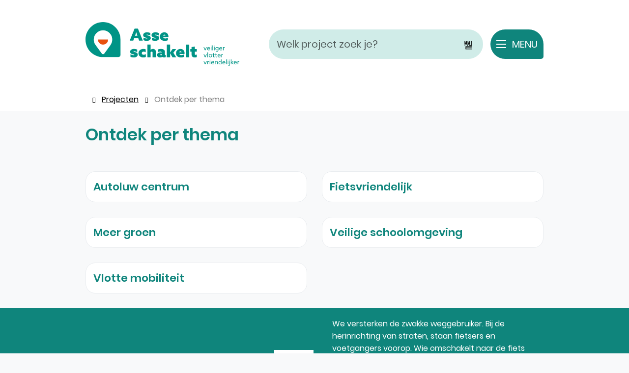

--- FILE ---
content_type: text/html; charset=utf-8
request_url: https://www.asseschakelt.be/projecten/taxonomie/3/ontdek-per-thema
body_size: 12179
content:
<!DOCTYPE html><html lang=nl-BE><head><meta charset=utf-8><meta name=HandheldFriendly content=True><meta name=MobileOptimized content=320><meta name=viewport content="width=device-width, initial-scale=1.0"><meta name=generator content="Icordis CMS by LCP nv (https://www.lcp.be)"><meta name=theme-color content=#00a28f><title>Ontdek per thema - Asse schakelt</title><link rel=preconnect href=https://icons.icordis.be><link rel=preconnect href=https://fonts.icordis.be><link rel=stylesheet href=https://icons.icordis.be/css/boicon-asseschakelt.css media=screen><link id=skin-stylesheet rel=stylesheet media=screen href="/css/skin-website.css?v=07012026130540" data-sw="/css/skin-website-contrast.css?v=07012026130540" data-css=contrastskin><link rel=stylesheet href=/css/skin-print.css media=print><link rel=icon type=image/x-icon href=/images/skin/favicon.ico><link rel=icon type=image/png sizes=32x32 href=/images/skin/favicon-32x32.png><link rel=icon type=image/png sizes=16x16 href=/images/skin/favicon-16x16.png><link rel=apple-touch-icon sizes=180x180 href=/images/skin/apple-touch-icon.png><link rel=mask-icon href=/images/skin/safari-pinned-tab.svg color=#00a28f><link type=application/rss+xml rel=alternate title="Nieuws RSS" href=/nieuws/rss><link rel=canonical href=https://www.asseschakelt.be/projecten/taxonomie/3/ontdek-per-thema><link rel=manifest href=/site.webmanifest><meta name=description content=""><meta property=og:description content=""><meta property=og:site_name content="Asse schakelt"><meta property=og:title content="Ontdek per thema"><meta property=og:url content=https://www.asseschakelt.be/projecten/taxonomie/3/ontdek-per-thema><meta property=og:type content=website><meta property=og:image content=https://www.asseschakelt.be/images/skin/logo-og.png><meta name=twitter:card content=summary><meta property=twitter:title content="Ontdek per thema"><meta property=twitter:description content=""></head><body id=body class=portal-0><div id=outer-wrap><div id=inner-wrap class=has-hamburger><div id=skip-content class=skip><a href=#content-main class="btn-primary skip-navigation" data-scrollto=skip rel=nofollow> <span>Naar inhoud</span> </a></div><header class="header has-hamburger"><div class=header-main><div class=container><div class=header-brand><a href="/" class=brand data-tooltip="Terug naar startpagina"> <span class=brand-txt>Asse schakelt</span> <img data-src=/images/skin/logo.svg alt="" class="lazyload logo-img"> </a></div><div class=header-right><div class=header-search><div class=search-top-overlay data-toggle=searchbtn></div><div id=search class=search-top role=search><form action=/zoeken method=GET name=searchForm id=searchForm class=search-form><div class="input-group search-group"><label for=txtkeyword><span class=sr-only>Welk project zoek je?</span></label> <input type=text name=q class="form-control txt" id=txtkeyword data-tooltip="Welk project zoek je?" autocomplete=off data-toggle-placeholder=1 placeholder="Welk project zoek je?" data-placeholder-mobile=Zoeken data-speak-text="Begin nu te spreken" data-listening-text=Luisteren... data-error="Gelieve je microfoon aan te sluiten en je microfoon rechten toe te laten."><div id=bar-loading aria-hidden=true><ul class=loading-element><li class="loading-element1 loading-child"></li><li class="loading-element2 loading-child"></li><li class="loading-element3 loading-child"></li><li class="loading-element4 loading-child"></li><li class="loading-element5 loading-child"></li><li class="loading-element6 loading-child"></li><li class="loading-element7 loading-child"></li><li class="loading-element8 loading-child"></li><li class="loading-element9 loading-child"></li><li class="loading-element10 loading-child"></li><li class="loading-element11 loading-child"></li><li class="loading-element12 loading-child"></li></ul></div><span class=input-group-btn> <button id=btn-speech-recognition class="hidden btn-speech-recognition" type=button data-tooltip="Opzoeking via microfoon activeren"><span class=sr-only>Opzoeking via microfoon activeren</span></button><button type=submit class=btn-search id=btnSearch data-tooltip=Zoeken><span>Zoeken</span></button> </span></div></form><div id=speech-error-msg class="alertbox-danger hidden">Gelieve je microfoon aan te sluiten en je microfoon rechten toe te laten.</div><div id=suggestionsearch aria-live=polite></div></div><button data-toggle=searchbtn class=btn-toggle-close type=button aria-expanded=false data-tooltip=Sluiten> <span class=toggle-icon aria-hidden=true></span> <span class=toggle-txt>Sluiten</span> </button></div><div class=header-toggle-btn><button data-toggle=offcanvas data-dismiss=modal class="navbar-toggle btn-menu" type=button aria-expanded=false> <span class=toggle-icon aria-hidden=true></span> <span class=toggle-txt>Menu</span> </button></div></div></div></div><div class=header-nav aria-label="Main menu" role=navigation><div class=header-nav-overlay data-toggle=offcanvas aria-hidden=true></div><nav class="navbar-default has-hamburger"><div class=navbar-container><div class=menu-header><span class=title aria-hidden=true><span>Menu</span></span> <button data-toggle=offcanvas class="navbar-toggle btn-menu-header" type=button aria-expanded=false> <span class=toggle-icon aria-hidden=true></span> <span class=toggle-txt>Menu sluiten</span> </button></div><div class="menu-wrapper left is-desktop"><div class=menu-container><ul class=nav-main id=nav><li class="nav1 dropdown"><a href=/status aria-expanded=false> <span class=menu-title><span>Ontdek per status</span></span> </a><div class=dropdown-wrapper><div class=dropdown-container><div class="dropdown-menu single-column"><div class=column-container><div class=column-nav><ul class=nav-sub><li><a href="/projecten?taxonomie[4]=5"> <span>Gepland</span> </a></li><li><a href="/projecten?taxonomie[4]=6"> <span>Gerealiseerd</span> </a></li><li><a href="/projecten?taxonomie[4]=7"> <span>Lopend</span> </a></li></ul></div></div></div></div></div></li><li class="nav2 active dropdown"><a href=/projecten/taxonomie/3/ontdek-per-thema aria-expanded=false> <span class=menu-title><span>Ontdek per thema</span></span> </a><div class=dropdown-wrapper><div class=dropdown-container><div class="dropdown-menu single-column"><div class=column-container><div class=column-nav><ul class=nav-sub><li><a href="/projecten?taxonomie[3]=15"> <span>Autoluw centrum</span> </a></li><li><a href="/projecten?taxonomie[3]=17"> <span>Fietsvriendelijk</span> </a></li><li><a href="/projecten?taxonomie[3]=16"> <span>Meer groen</span> </a></li><li><a href="/projecten?taxonomie[3]=10"> <span>Veilige schoolomgeving</span> </a></li><li><a href="/projecten?taxonomie[3]=18"> <span>Vlotte mobiliteit</span> </a></li></ul></div></div></div></div></div></li></ul></div></div></div></nav> <button data-toggle=offcanvas class=btn-toggle-close type=button aria-expanded=false> <span class=toggle-icon aria-hidden=false></span> <span class=toggle-txt>Menu sluiten</span> </button></div></header><main id=wrapper class=page-container-wrapper><div class="visible-print sr_skip"><img alt="" src=/images/skin/logo.png></div><nav aria-label=breadcrumb class="breadcrumb-wrapper sr_skip"><div class="container fade-navs"><button data-scroll=breadcrumbscrollleft data-tooltip="scroll naar links" aria-hidden=true class="btn-scroll next icon-angle-right"> <span class=sr_skip>scroll naar links</span> </button> <button data-scroll=breadcrumbscrollright data-tooltip="scroll naar rechts" aria-hidden=true class="btn-scroll prev icon-angle-left"> <span class=sr_skip>scroll naar rechts</span> </button><ol class="breadcrumb sr_skip" itemscope itemtype=http://schema.org/BreadcrumbList><li class=breadcrumb-home itemprop=itemListElement itemscope itemtype=http://schema.org/ListItem><a itemprop=item href="/" class=icon-home3> <span itemprop=name>Startpagina</span><meta itemprop=position content=1></a></li><li class=breadcrumb-item itemprop=itemListElement itemscope itemtype=http://schema.org/ListItem><a href=https://www.asseschakelt.be/projecten itemprop=item> <span itemprop=name class=aCrumb>Projecten</span><meta itemprop=position content=2></a></li><li class="breadcrumb-item active" itemprop=itemListElement itemscope itemtype=http://schema.org/ListItem><a href=https://www.asseschakelt.be/projecten/taxonomie/3/ontdek-per-thema itemprop=item> <span class=aCrumb itemprop=name>Ontdek per thema</span><meta itemprop=position content=3></a></li></ol></div></nav><div class=heading-wrapper><div class=container><h1 class=page-heading><span>Ontdek per thema</span></h1></div></div><div id=content-main class=page-inner><div class=container><section class="content-detail tegellijst"><div class=containerwrapper><div class=page-container><div class=page-content id=projecten-container><div class=theme-list-wrapper><div class="masonry projects-partial projects-partial-overview"><div class=partial-container><ul class="list list-projects" data-type=list><li><a class=partial-link href="/projecten?taxonomie[3]=15"><div class="partial-item-container no-media"><div class=partial-content-block><div class="partial-content is-empty"><h2 class=title><span>Autoluw centrum</span></h2></div></div></div></a></li><li><a class=partial-link href="/projecten?taxonomie[3]=17"><div class="partial-item-container no-media"><div class=partial-content-block><div class="partial-content is-empty"><h2 class=title><span>Fietsvriendelijk</span></h2></div></div></div></a></li><li><a class=partial-link href="/projecten?taxonomie[3]=16"><div class="partial-item-container no-media"><div class=partial-content-block><div class="partial-content is-empty"><h2 class=title><span>Meer groen</span></h2></div></div></div></a></li><li><a class=partial-link href="/projecten?taxonomie[3]=10"><div class="partial-item-container no-media"><div class=partial-content-block><div class="partial-content is-empty"><h2 class=title><span>Veilige schoolomgeving</span></h2></div></div></div></a></li><li><a class=partial-link href="/projecten?taxonomie[3]=18"><div class="partial-item-container no-media"><div class=partial-content-block><div class="partial-content is-empty"><h2 class=title><span>Vlotte mobiliteit</span></h2></div></div></div></a></li></ul></div></div></div></div></div></div></section></div></div></main><footer id=footer class=footer><div class=footer-base><div class=container><div class=footer-links><div class=footer-inner><div class=footer-social><div class=social><h2><span>Volg ons op</span></h2><ul class=list-social><li class=item-social><a class="icon-facebook1 external" target=_blank rel="noopener noreferrer" href=http://www.facebook.com/gemeenteasse data-tooltip=Facebook><span>Facebook</span></a></li><li class=item-social><a class="icon-linkedin external" target=_blank rel="noopener noreferrer" href=https://be.linkedin.com/company/gemeente-asse data-tooltip=LinkedIn><span>LinkedIn</span></a></li><li class=item-social><a class="icon-instagram external" target=_blank rel="noopener noreferrer" href="https://www.instagram.com/gemeenteasse/" data-tooltip=Instagram><span>Instagram</span></a></li><li class=item-social><a class="icon-youtube external" target=_blank rel="noopener noreferrer" href=https://www.youtube.com/channel/UCRFFm1SovRHCCmw8Ow1wMsA data-tooltip=YouTube><span>YouTube</span></a></li></ul></div></div><div class=koning-fiets><span>We versterken de zwakke weggebruiker. Bij de herinrichting van straten, staan fietsers en voetgangers voorop. Wie omschakelt naar de fiets wordt niet langer gestraft, maar beloond. Met de invoering van een zone 30 in het centrum en meer groen willen we de veiligheid en leefbaarheid verhogen. De focus op de trage weggebruiker staat symbool voor een intensief klimaatbeleid met oog voor vernieuwbare energie, speelbossen, natuurgebieden en nog zoveel meer.</span></div></div></div></div></div><div class=footer-bottom><div class=container><div class=footer-inner><div class=footer-left><span>&copy; 2026 <span>Gemeente Asse</span></span></div><div class=footer-right><ul class=footer-list><li class=footer-list-item data-id=2><a href=/toegankelijkheidsverklaring> <span>Toegankelijkheidsverklaring</span> </a></li><li class=footer-list-item data-id=1><a href=/privacyverklaring> <span>Privacyverklaring</span> </a></li><li class=footer-list-item data-id=3><a href=/cookies> <span>Cookies</span> </a></li><li class=footer-list-item data-id=6><a href=/proclaimer> <span>Proclaimer</span> </a></li><li><a data-tooltip="web design, development en cms door LCP" rel=noopener target=_blank href="https://www.lcp.be/" class=lcplink> <span>lcp.nv 2026 &copy; </span> </a></li></ul></div></div></div></div></footer><div class="toppos sr_skip"><div id=totop><a rel=nofollow href=#skip-content data-tooltip="Naar top" data-scrollto=totop class="icon-totop btn-totop"><span>Naar top</span></a></div></div></div></div><script src=/global/js/jquery-3.6.2.min.js></script><script src="/js/minified/site.min.js?v=tXcy5TWpW855M3AI3chflDOzqZuYUTtcNQpBaHGIpvI"></script><script async src="/js/minified/lazysize.min.js?v=kFsRGKUlMWlKK1kfAyu-34UWr1Q5JpC0YLvxDkIHol4"></script></body></html>

--- FILE ---
content_type: text/css
request_url: https://www.asseschakelt.be/css/skin-website.css?v=07012026130540
body_size: 444667
content:
.border{border:1px solid #e9ecef}.border-bottom-none{border-bottom:0}.border-top{border-top:1px solid #e9ecef}.border-bottom{border-bottom:1px solid #e9ecef}.border-dotted{border-style:dotted}.no-border{border:0}.no-padding{padding:0}.no-margin{margin:0}.no-border-radius{-webkit-border-radius:0;-moz-border-radius:0;border-radius:0}.no-background{background:transparent}.br-50{-webkit-border-radius:50%;-moz-border-radius:50%;border-radius:50%}.br-100,.circle{-webkit-border-radius:100%;-moz-border-radius:100%;border-radius:100%}.full-width{width:100%}.lazycolor{zoom:1;filter:alpha(opacity=80);-webkit-opacity:0.8;-moz-opacity:0.8;opacity:0.8;background:linear-gradient(135deg, #d3dfe8 30%, #d0ece8 38%, #ff9162 41%, #ff9162 50%, #ff9162 50%, #d0ece8 51%, #d3dfe8 57%, #d3dfe8 80%, #d3dfe8 80%);background-size:1200% 1200%;-webkit-animation:AnimationName 2s ease infinite reverse;-moz-animation:AnimationName 2s ease infinite reverse;animation:AnimationName 2s ease infinite reverse}@-webkit-keyframes AnimationName{0%{background-position:0 92%}50%{background-position:100% 9%}100%{background-position:0 92%}}@-moz-keyframes AnimationName{0%{background-position:0 92%}50%{background-position:100% 9%}100%{background-position:0 92%}}@keyframes AnimationName{0%{background-position:0 92%}100%{background-position:100% 9%}}.shadow-none{-webkit-box-shadow:none;box-shadow:none}@media (max-width:543px){.hidden-tiny{display:none !important}}/*! normalize.css v3.0.3 | MIT License | github.com/necolas/normalize.css */html{font-family:sans-serif;-ms-text-size-adjust:100%;-webkit-text-size-adjust:100%}body{margin:0}article,aside,details,figcaption,figure,footer,header,hgroup,main,menu,nav,section,summary{display:block}audio,canvas,progress,video{display:inline-block;vertical-align:baseline}audio:not([controls]){display:none;height:0}[hidden],template{display:none}a{background-color:transparent}a:active,a:hover{outline:0}abbr[title]{border-bottom:1px dotted}b,strong{font-weight:bold}dfn{font-style:italic}h1{font-size:2em;margin:.67em 0}mark{background:#ff0;color:#000}small{font-size:80%}sub,sup{font-size:75%;line-height:0;position:relative;vertical-align:baseline}sup{top:-0.5em}sub{bottom:-0.25em}img{border:0}svg:not(:root){overflow:hidden}figure{margin:1em 40px}hr{box-sizing:content-box;height:0}pre{overflow:auto}code,kbd,pre,samp{font-family:monospace,monospace;font-size:1em}button,input,optgroup,select,textarea{color:inherit;font:inherit;margin:0}button{overflow:visible}button,select{text-transform:none}button,html input[type="button"],input[type="reset"],input[type="submit"]{-webkit-appearance:button;cursor:pointer}button[disabled],html input[disabled]{cursor:default}button::-moz-focus-inner,input::-moz-focus-inner{border:0;padding:0}input{line-height:normal}input[type="checkbox"],input[type="radio"]{box-sizing:border-box;padding:0}input[type="number"]::-webkit-inner-spin-button,input[type="number"]::-webkit-outer-spin-button{height:auto}input[type=text]{-webkit-appearance:none;-moz-appearance:none;appearance:none}input[type="search"]{-webkit-appearance:textfield;box-sizing:content-box}input[type="search"]::-webkit-search-cancel-button,input[type="search"]::-webkit-search-decoration{-webkit-appearance:none}fieldset{border:1px solid #c0c0c0;margin:0 2px;padding:.35em .625em .75em}legend{border:0;padding:0}textarea{overflow:auto}optgroup{font-weight:bold}table{border-collapse:collapse;border-spacing:0}td,th{padding:0}@media screen and (prefers-reduced-motion:reduce),(update:slow){*,*:before,*:after{-webkit-animation:none !important;-o-animation:none !important;animation:none !important;-webkit-transition:none !important;-moz-transition:none !important;-o-transition:none !important;transition:none !important;scroll-behavior:auto !important}}@font-face{font-family:'Open Sans';font-display:'swap';font-style:normal;font-weight:800;src:url('https://fonts.icordis.be/fonts/open-sans-800.eot') format('embedded-opentype');src:url('https://fonts.icordis.be/fonts/open-sans-800.eot') format('embedded-opentype'),url('https://fonts.icordis.be/fonts/open-sans-800.woff') format('woff'),url('https://fonts.icordis.be/fonts/open-sans-800.woff2') format('woff2'),url('https://fonts.icordis.be/fonts/open-sans-800.svg') format('svg'),url('https://fonts.icordis.be/fonts/open-sans-800.ttf') format('truetype')}@font-face{font-family:'Poppins';font-display:'swap';font-style:normal;font-weight:300;src:url('https://fonts.icordis.be/fonts/poppins-300.eot') format('embedded-opentype');src:url('https://fonts.icordis.be/fonts/poppins-300.eot') format('embedded-opentype'),url('https://fonts.icordis.be/fonts/poppins-300.woff') format('woff'),url('https://fonts.icordis.be/fonts/poppins-300.woff2') format('woff2'),url('https://fonts.icordis.be/fonts/poppins-300.svg') format('svg'),url('https://fonts.icordis.be/fonts/poppins-300.ttf') format('truetype')}@font-face{font-family:'Poppins';font-display:'swap';font-style:normal;font-weight:400;src:url('https://fonts.icordis.be/fonts/poppins-regular.eot') format('embedded-opentype');src:url('https://fonts.icordis.be/fonts/poppins-regular.eot') format('embedded-opentype'),url('https://fonts.icordis.be/fonts/poppins-regular.woff') format('woff'),url('https://fonts.icordis.be/fonts/poppins-regular.woff2') format('woff2'),url('https://fonts.icordis.be/fonts/poppins-regular.svg') format('svg'),url('https://fonts.icordis.be/fonts/poppins-regular.ttf') format('truetype')}@font-face{font-family:'Poppins';font-display:'swap';font-style:normal;font-weight:600;src:url('https://fonts.icordis.be/fonts/poppins-600.eot') format('embedded-opentype');src:url('https://fonts.icordis.be/fonts/poppins-600.eot') format('embedded-opentype'),url('https://fonts.icordis.be/fonts/poppins-600.woff') format('woff'),url('https://fonts.icordis.be/fonts/poppins-600.woff2') format('woff2'),url('https://fonts.icordis.be/fonts/poppins-600.svg') format('svg'),url('https://fonts.icordis.be/fonts/poppins-600.ttf') format('truetype')}*,*:before,*:after{-webkit-box-sizing:inherit;-moz-box-sizing:inherit;box-sizing:inherit}html,body{height:100%}html{-webkit-box-sizing:border-box;-moz-box-sizing:border-box;box-sizing:border-box;-webkit-tap-highlight-color:rgba(0,0,0,0)}html.no-scroll{overflow:hidden;position:relative}body{-webkit-font-smoothing:antialiased;-moz-osx-font-smoothing:grayscale;font-family:'Poppins',sans-serif,Arial,Helvetica,"Helvetica Neue",sans-serif;font-weight:400;color:#000000;font-size:16px;line-height:22px;background-color:#f8f9fa}body.animate a,body.animate button{-webkit-transition:all 0.25s ease;-moz-transition:all 0.25s ease;-o-transition:all 0.25s ease;transition:all 0.25s ease;-webkit-transition-property:background-color, color, border-color;-moz-transition-property:background-color, color, border-color;-o-transition-property:background-color, color, border-color;transition-property:background-color, color, border-color}body.error #outer-wrap,body.error #inner-wrap,body.error .page-container-wrapper,body.error .page-inner{height:100%;background-color:#0F857C}body.error #outer-wrap .btn-back,body.error #inner-wrap .btn-back,body.error .page-container-wrapper .btn-back,body.error .page-inner .btn-back{-webkit-border-radius:0;-moz-border-radius:0;border-radius:0;padding-left:0;padding-right:0;text-align:left;color:#ffffff;white-space:normal}body.error #outer-wrap .btn-back,body.error #inner-wrap .btn-back,body.error .page-container-wrapper .btn-back,body.error .page-inner .btn-back,body.error #outer-wrap .btn-back:active,body.error #inner-wrap .btn-back:active,body.error .page-container-wrapper .btn-back:active,body.error .page-inner .btn-back:active,body.error #outer-wrap .btn-back.active,body.error #inner-wrap .btn-back.active,body.error .page-container-wrapper .btn-back.active,body.error .page-inner .btn-back.active,body.error #outer-wrap .btn-back[disabled],body.error #inner-wrap .btn-back[disabled],body.error .page-container-wrapper .btn-back[disabled],body.error .page-inner .btn-back[disabled],fieldset[disabled] body.error #outer-wrap .btn-back,fieldset[disabled] body.error #inner-wrap .btn-back,fieldset[disabled] body.error .page-container-wrapper .btn-back,fieldset[disabled] body.error .page-inner .btn-back{background-color:transparent;-webkit-box-shadow:none;box-shadow:none}body.error #outer-wrap .btn-back,body.error #inner-wrap .btn-back,body.error .page-container-wrapper .btn-back,body.error .page-inner .btn-back,body.error #outer-wrap .btn-back:hover,body.error #inner-wrap .btn-back:hover,body.error .page-container-wrapper .btn-back:hover,body.error .page-inner .btn-back:hover,body.error #outer-wrap .btn-back:focus,body.error #inner-wrap .btn-back:focus,body.error .page-container-wrapper .btn-back:focus,body.error .page-inner .btn-back:focus,body.error #outer-wrap .btn-back:active,body.error #inner-wrap .btn-back:active,body.error .page-container-wrapper .btn-back:active,body.error .page-inner .btn-back:active{border-color:transparent}body.error #outer-wrap .btn-back:hover,body.error #inner-wrap .btn-back:hover,body.error .page-container-wrapper .btn-back:hover,body.error .page-inner .btn-back:hover,body.error #outer-wrap .btn-back:focus,body.error #inner-wrap .btn-back:focus,body.error .page-container-wrapper .btn-back:focus,body.error .page-inner .btn-back:focus{color:#fff;text-decoration:underline;background-color:transparent}body.error #outer-wrap .btn-back[disabled]:hover,body.error #inner-wrap .btn-back[disabled]:hover,body.error .page-container-wrapper .btn-back[disabled]:hover,body.error .page-inner .btn-back[disabled]:hover,fieldset[disabled] body.error #outer-wrap .btn-back:hover,fieldset[disabled] body.error #inner-wrap .btn-back:hover,fieldset[disabled] body.error .page-container-wrapper .btn-back:hover,fieldset[disabled] body.error .page-inner .btn-back:hover,body.error #outer-wrap .btn-back[disabled]:focus,body.error #inner-wrap .btn-back[disabled]:focus,body.error .page-container-wrapper .btn-back[disabled]:focus,body.error .page-inner .btn-back[disabled]:focus,fieldset[disabled] body.error #outer-wrap .btn-back:focus,fieldset[disabled] body.error #inner-wrap .btn-back:focus,fieldset[disabled] body.error .page-container-wrapper .btn-back:focus,fieldset[disabled] body.error .page-inner .btn-back:focus{color:#e9ecef;text-decoration:none}input,button,select,textarea{font-family:inherit;font-size:inherit;line-height:inherit}a{color:#0D7E7B;text-decoration:none}a:hover,a:focus{color:#d74100;text-decoration:underline}a:focus{outline:thin dotted #d74100;outline-width:2px;outline-offset:-2px}figure{margin:0}img{vertical-align:middle}hr{margin-top:22px;margin-bottom:22px;border:0;border-top:1px solid #ced4da}hr.mini{width:5%;margin:0 auto;border-width:4px}hr.clearfix,hr#inner-wrap.has-hamburger .header-nav .header-meta .meta-container-wrapper,hr#inner-wrap.has-hamburger .navbar-default .menu-wrapper .menu-container,hr.container,hr.header:not(.has-hamburger) .header-meta>.meta-container-wrapper,hr.header-media .header-media-content .title,hr.navbar-default:not(.has-hamburger) .navbar-container,hr.navbar-default:not(.has-hamburger) .nav-main .dropdown-wrapper .dropdown-container>.multi-column .column-container,hr.page-container-wrapper,hr.box-wrapper .box-row,hr.box-contact-content .contact-content .contact-content-row,hr.box-contact-content .box-contact-block-row,hr.contact-detail .box-contact-block-row,hr.media-partial-box .list,hr.publications-overview .list,hr.publications-detail .publication-partial .list,hr.company-update form .row-group.group-address>.control-wrapper,hr.box-grid,hr.media-list.media-box .list-media,hr.sticky-content{border:none}[role="button"]{cursor:pointer}#outer-wrap{position:relative;overflow:hidden}#inner-wrap{position:relative;background-color:transparent}@media (max-width:767px){#inner-wrap.has-hamburger .header-nav,#inner-wrap.has-hamburger .header-nav-overlay{top:0 !important}}#inner-wrap.has-hamburger .navbar-toggle.btn-menu{display:inline-block}#inner-wrap.has-hamburger .header-nav{zoom:1;filter:alpha(opacity=0);-webkit-opacity:0;-moz-opacity:0;opacity:0;float:none !important;overflow:hidden;position:fixed;top:0;left:0;right:auto;bottom:auto;z-index:1040;-webkit-overflow-scrolling:touch;overflow-x:hidden;overflow-y:auto;width:100% !important}#inner-wrap.has-hamburger .header-nav>div[class*="overlay"]{position:fixed;top:0;right:0;bottom:0;left:0;width:100%;height:100%;z-index:1040;background-color:rgba(248,249,250,0.9)}#inner-wrap.has-hamburger .header-nav>div[class*="overlay"]{zoom:1;filter:alpha(opacity=0);-webkit-opacity:0;-moz-opacity:0;opacity:0;-webkit-transition:all 0.25s ease;-moz-transition:all 0.25s ease;-o-transition:all 0.25s ease;transition:all 0.25s ease;-moz-transition-property:opacity;-o-transition-property:opacity;-webkit-transition-property:opacity;transition-property:opacity}#inner-wrap.has-hamburger .header-nav .header-meta{overflow-x:hidden;background-color:#f8f9fa;border-top:1px solid #e9ecef}#inner-wrap.has-hamburger .header-nav .header-meta .nav-meta{padding-top:15px;padding-bottom:15px;text-align:left;margin-bottom:0;white-space:nowrap;-webkit-flex-wrap:nowrap;-ms-flex-wrap:nowrap;flex-wrap:nowrap;overflow-x:hidden;-webkit-overflow-scrolling:touch;-ms-overflow-style:-ms-autohiding-scrollbar;position:relative}#inner-wrap.has-hamburger .header-nav .header-meta .nav-meta::-webkit-scrollbar{display:none}#inner-wrap.has-hamburger .header-nav .header-meta .meta-container-wrapper{margin-right:auto;margin-left:auto;padding-left:15px;padding-right:15px;padding-left:65px;padding-right:65px;display:-webkit-flex;display:-ms-flexbox;display:-ms-flex;display:flex}#inner-wrap.has-hamburger .header-nav .header-meta .meta-container-wrapper:before,#inner-wrap.has-hamburger .header-nav .header-meta .meta-container-wrapper:after{content:" ";display:table}#inner-wrap.has-hamburger .header-nav .header-meta .meta-container-wrapper:after{clear:both}#inner-wrap.has-hamburger .header-nav .header-meta .meta-container-wrapper:before,#inner-wrap.has-hamburger .header-nav .header-meta .meta-container-wrapper:after{content:" ";display:table}#inner-wrap.has-hamburger .header-nav .header-meta .meta-container-wrapper:after{clear:both}@media (min-width:768px){#inner-wrap.has-hamburger .header-nav .header-meta .meta-container-wrapper{width:738px}}@media (min-width:992px){#inner-wrap.has-hamburger .header-nav .header-meta .meta-container-wrapper{width:962px}}@media (min-width:1300px){#inner-wrap.has-hamburger .header-nav .header-meta .meta-container-wrapper{width:1270px}}#inner-wrap.has-hamburger.active .header-nav{outline:none;zoom:1;filter:alpha(opacity=100);-webkit-opacity:1;-moz-opacity:1;opacity:1}#inner-wrap.has-hamburger.active .header-nav>div[class*="overlay"]{zoom:1;filter:alpha(opacity=100);-webkit-opacity:1;-moz-opacity:1;opacity:1}#inner-wrap.has-hamburger.active .btn-toggle-close{position:absolute !important;width:1px;height:1px;margin:-1px;padding:0;overflow:hidden;clip:rect(0, 0, 0, 0);border:0;display:inherit !important}#inner-wrap.has-hamburger.active .btn-toggle-close:active,#inner-wrap.has-hamburger.active .btn-toggle-close:focus{position:absolute !important;width:auto;height:auto;margin:0;overflow:visible;clip:auto}#inner-wrap.has-hamburger.active .btn-toggle-close:active,#inner-wrap.has-hamburger.active .btn-toggle-close:focus{bottom:0;right:0;top:auto;left:auto;padding-top:5px;padding-bottom:5px;padding-left:10px;padding-right:10px;font-size:18px;line-height:25px;line-height:26px;-webkit-border-radius:20px 20px 7px 20px;-moz-border-radius:20px 20px 7px 20px;border-radius:20px 20px 7px 20px;min-height:36px;-webkit-border-radius:0;-moz-border-radius:0;border-radius:0;border-top-left-radius:40px}#inner-wrap.has-hamburger.active .btn-toggle-close:active>span.toggle-icon:before,#inner-wrap.has-hamburger.active .btn-toggle-close:focus>span.toggle-icon:before,#inner-wrap.has-hamburger.active .btn-toggle-close:active>span.toggle-icon:after,#inner-wrap.has-hamburger.active .btn-toggle-close:focus>span.toggle-icon:after{background-color:#ffffff}#inner-wrap.has-hamburger.active .navbar-container{pointer-events:visible}#inner-wrap.has-hamburger .menu-header{position:absolute;z-index:1041;top:0;left:0;text-align:right;width:100%;height:36px;padding-left:30px;padding-right:66px;background:#d74100;-webkit-box-shadow:0 6px 12px rgba(0,0,0,0.17);box-shadow:0 6px 12px rgba(0,0,0,0.17)}@media (max-width:767px){#inner-wrap.has-hamburger .menu-header+div{padding-top:36px}}@media (min-width:768px){#inner-wrap.has-hamburger .menu-header{display:none !important}}#inner-wrap.has-hamburger .menu-header>.title{font-style:normal;font-weight:normal;letter-spacing:normal;line-break:auto;line-height:1.42857143;text-align:left;text-align:start;text-decoration:none;text-shadow:none;text-transform:none;white-space:normal;word-break:normal;word-spacing:normal;word-wrap:normal;font-weight:400;font-size:16px;line-height:22px;margin-bottom:0;text-transform:uppercase;font-family:'Poppins',sans-serif,Arial,Helvetica,"Helvetica Neue",sans-serif;font-weight:700;color:#ffffff;padding-top:6px;padding-bottom:6px;height:36px;float:left !important}#inner-wrap.has-hamburger .menu-header .btn-menu-header{position:relative;overflow:hidden;border:0;padding-top:0;padding-bottom:0;height:36px;min-width:44px;color:#ffffff;background-color:#0F857C;padding-left:12px;padding-right:12px;display:inline-block;z-index:1042;position:absolute;right:0}#inner-wrap.has-hamburger .menu-header .btn-menu-header>span.toggle-icon{display:block;position:absolute;top:50%;-webkit-transform:translateY(-50%);-ms-transform:translateY(-50%);-o-transform:translateY(-50%);transform:translateY(-50%)}#inner-wrap.has-hamburger .menu-header .btn-menu-header>span.toggle-icon:before,#inner-wrap.has-hamburger .menu-header .btn-menu-header>span.toggle-icon:after{position:absolute;left:0;content:"";display:block;width:100%;height:2px}#inner-wrap.has-hamburger .menu-header .btn-menu-header>span.toggle-icon:before{top:-7px}#inner-wrap.has-hamburger .menu-header .btn-menu-header>span.toggle-icon:after{bottom:-7px}#inner-wrap.has-hamburger .menu-header .btn-menu-header:focus{outline:thin dotted #d74100;outline-width:2px;outline-offset:-2px}#inner-wrap.has-hamburger .menu-header .btn-menu-header>span.toggle-icon{background-color:#ffffff;-moz-transition-property:background-color;-o-transition-property:background-color;-webkit-transition-property:background-color;transition-property:background-color;-webkit-transition-delay:0.5s;-moz-transition-delay:0.5s;-o-transition-delay:0.5s;transition-delay:0.5s}#inner-wrap.has-hamburger .menu-header .btn-menu-header>span.toggle-icon:before{-webkit-transition-property:top, -webkit-transform;-moz-transition-property:top, -moz-transform;-o-transition-property:top, -o-transform;transition-property:top,-webkit-transform,-moz-transform,-o-transform,transform;-webkit-transition-property:top, transform;transition-property:top, transform}#inner-wrap.has-hamburger .menu-header .btn-menu-header>span.toggle-icon:after{-webkit-transition-property:bottom, -webkit-transform;-moz-transition-property:bottom, -moz-transform;-o-transition-property:bottom, -o-transform;transition-property:bottom,-webkit-transform,-moz-transform,-o-transform,transform;-webkit-transition-property:bottom, transform;transition-property:bottom, transform}#inner-wrap.has-hamburger .menu-header .btn-menu-header>span.toggle-icon:before,#inner-wrap.has-hamburger .menu-header .btn-menu-header>span.toggle-icon:after{-webkit-transition-duration:0.5s;-moz-transition-duration:0.5s;-o-transition-duration:0.5s;transition-duration:0.5s;-webkit-transition-delay:0.5s, 0s;-moz-transition-delay:0.5s, 0s;-o-transition-delay:0.5s, 0s;transition-delay:0.5s, 0s}#inner-wrap.has-hamburger .menu-header .btn-menu-header.is-active>span.toggle-icon{background-color:transparent}#inner-wrap.has-hamburger .menu-header .btn-menu-header.is-active>span.toggle-icon:before{top:0;-webkit-transform:rotate(45deg);-ms-transform:rotate(45deg);-o-transform:rotate(45deg);transform:rotate(45deg)}#inner-wrap.has-hamburger .menu-header .btn-menu-header.is-active>span.toggle-icon:after{bottom:0;-webkit-transform:rotate(-45deg);-ms-transform:rotate(-45deg);-o-transform:rotate(-45deg);transform:rotate(-45deg)}#inner-wrap.has-hamburger .menu-header .btn-menu-header.is-active>span.toggle-icon:before,#inner-wrap.has-hamburger .menu-header .btn-menu-header.is-active>span.toggle-icon:after{-webkit-transition-delay:0s, 0.5s;-moz-transition-delay:0s, 0.5s;-o-transition-delay:0s, 0.5s;transition-delay:0s, 0.5s}@keyframes hamburgerhover{to{background:transparent}}@keyframes hamburgeractivehover{to{background:transparent}}#inner-wrap.has-hamburger .menu-header .btn-menu-header>span.toggle-icon{width:20px;height:2px;background-color:#ffffff}#inner-wrap.has-hamburger .menu-header .btn-menu-header>span.toggle-icon:before,#inner-wrap.has-hamburger .menu-header .btn-menu-header>span.toggle-icon:after{background-color:#ffffff}#inner-wrap.has-hamburger .menu-header .btn-menu-header>span.toggle-txt{line-height:36px;position:absolute !important;width:1px;height:1px;margin:-1px;padding:0;overflow:hidden;clip:rect(0, 0, 0, 0);border:0;display:inherit !important}#inner-wrap.has-hamburger .navbar-default{position:relative;z-index:1050;background-color:#ffffff;border-bottom-right-radius:20px;border-bottom-left-radius:20px}#inner-wrap.has-hamburger .navbar-default .menu-wrapper{border-top:1px solid #e9ecef;margin-bottom:0;overflow-y:auto;-webkit-overflow-scrolling:touch;-ms-overflow-style:-ms-autohiding-scrollbar;overflow-x:hidden;scrollbar-width:thin;scrollbar-color:#0F857C #d0ece8}#inner-wrap.has-hamburger .navbar-default .menu-wrapper.is-touch{overflow-y:scroll}#inner-wrap.has-hamburger .navbar-default .menu-wrapper::-webkit-scrollbar{width:4px;height:4px}#inner-wrap.has-hamburger .navbar-default .menu-wrapper::-webkit-scrollbar-thumb{background:#0F857C}#inner-wrap.has-hamburger .navbar-default .menu-wrapper::-webkit-scrollbar-track{background:#d0ece8}#inner-wrap.has-hamburger .navbar-default .menu-wrapper .menu-container{margin-right:auto;margin-left:auto;padding-left:15px;padding-right:15px}#inner-wrap.has-hamburger .navbar-default .menu-wrapper .menu-container:before,#inner-wrap.has-hamburger .navbar-default .menu-wrapper .menu-container:after{content:" ";display:table}#inner-wrap.has-hamburger .navbar-default .menu-wrapper .menu-container:after{clear:both}#inner-wrap.has-hamburger .navbar-default .menu-wrapper .menu-container:before,#inner-wrap.has-hamburger .navbar-default .menu-wrapper .menu-container:after{content:" ";display:table}#inner-wrap.has-hamburger .navbar-default .menu-wrapper .menu-container:after{clear:both}@media (min-width:768px){#inner-wrap.has-hamburger .navbar-default .menu-wrapper .menu-container{width:738px}}@media (min-width:992px){#inner-wrap.has-hamburger .navbar-default .menu-wrapper .menu-container{width:962px}}@media (min-width:1300px){#inner-wrap.has-hamburger .navbar-default .menu-wrapper .menu-container{width:1270px}}#inner-wrap.has-hamburger .navbar-default .nav-main{clear:both;float:auto;display:-webkit-flex;display:-ms-flexbox;display:-ms-flex;display:flex;-webkit-flex-wrap:wrap;-ms-flex-wrap:wrap;flex-wrap:wrap;margin-left:-15px;margin-right:-15px;padding-left:0;list-style:none;border-left:1px solid #e9ecef}#inner-wrap.has-hamburger .navbar-default .nav-main>li{padding-top:15px;padding-bottom:15px}#inner-wrap.has-hamburger .navbar-default .nav-main>li{position:relative;width:100%;min-height:1px;padding-left:15px;padding-right:15px}@media (min-width:768px){#inner-wrap.has-hamburger .navbar-default .nav-main>li{-webkit-flex:0 0 50%;-ms-flex:0 0 50%;flex:0 0 50%;max-width:50%}}@media (min-width:992px){#inner-wrap.has-hamburger .navbar-default .nav-main>li{-webkit-flex:0 0 33.33333333%;-ms-flex:0 0 33.33333333%;flex:0 0 33.33333333%;max-width:33.33333333%}}#inner-wrap.has-hamburger .navbar-default .nav-main>li{border-right:1px solid #e9ecef;border-bottom:1px solid #e9ecef;padding:0}#inner-wrap.has-hamburger .navbar-default .nav-main>li>a{color:#000000;background:transparent;height:100%;font-size:16px;line-height:22px;text-align:left;padding-top:22.5px;padding-bottom:15px;padding-left:45px;padding-right:45px}#inner-wrap.has-hamburger .navbar-default .nav-main>li>a .menu-title{color:#0D7E7B;font-size:20px}#inner-wrap.has-hamburger .navbar-default .nav-main>li>a .menu-title:before{position:absolute;left:20px;top:30px;font-family:"icomoon-custom";content:"\e99b";color:#d74100;font-size:8px;line-height:11px}#inner-wrap.has-hamburger .navbar-default .nav-main>li>a .menu-txt{color:#000000;font-size:14px;line-height:20px}#inner-wrap.has-hamburger .navbar-default .nav-main>li>a:hover,#inner-wrap.has-hamburger .navbar-default .nav-main>li>a:focus,#inner-wrap.has-hamburger .navbar-default .nav-main>li>a:hover .menu-title,#inner-wrap.has-hamburger .navbar-default .nav-main>li>a:focus .menu-title,#inner-wrap.has-hamburger .navbar-default .nav-main>li>a:hover .menu-txt,#inner-wrap.has-hamburger .navbar-default .nav-main>li>a:focus .menu-txt{color:#d74100;text-decoration-color:#d74100}#inner-wrap.has-hamburger .navbar-default .nav-main>li>a:hover .menu-title,#inner-wrap.has-hamburger .navbar-default .nav-main>li>a:focus .menu-title{text-decoration:underline}#inner-wrap.has-hamburger .navbar-default .nav-main>li>a>p{margin-top:11px}#inner-wrap.has-hamburger .navbar-default .nav-main>li+li{border-top:1px solid rgba(0,0,0,0)}#inner-wrap.has-hamburger .navbar-default .nav-main>li.active>a .title{text-decoration-color:#d74100}#inner-wrap.has-hamburger .navbar-default .nav-main>li.active>a:before{color:#d74100}#inner-wrap.has-hamburger .navbar-default .nav-main .dropdown .dropdown-menu{position:relative;float:none;-webkit-box-shadow:none;box-shadow:none;-webkit-border-radius:0;-moz-border-radius:0;border-radius:0}#inner-wrap.has-hamburger .navbar-default .nav-main .dropdown .dropdown-menu .column-dropdown>li>a{padding-left:57px;padding-right:57px}#inner-wrap.has-hamburger .navbar-default{margin-top:-100%}#inner-wrap.has-hamburger.active .navbar-default{margin-top:0}.toppos{right:15px;bottom:30px;display:-webkit-flex;display:-ms-flexbox;display:-ms-flex;display:flex;-webkit-flex-direction:column;-ms-flex-direction:column;flex-direction:column;text-align:right;position:fixed;z-index:1030}.toppos.animate{-webkit-transition:bottom 0.25s ease;-moz-transition:bottom 0.25s ease;-o-transition:bottom 0.25s ease;transition:bottom 0.25s ease}.toppos>div+div{margin-top:15px}.toppos #totop{display:none}#box-share{position:relative;min-height:36px;-webkit-align-self:flex-end;-ms-align-self:flex-end;align-self:flex-end}#box-share .share-btns{-webkit-transition:all 0.25s ease;-moz-transition:all 0.25s ease;-o-transition:all 0.25s ease;transition:all 0.25s ease;-webkit-transform:translateX(100%);-ms-transform:translateX(100%);-o-transform:translateX(100%);transform:translateX(100%);zoom:1;filter:alpha(opacity=0);-webkit-opacity:0;-moz-opacity:0;opacity:0;padding-left:12px;padding-right:12px;background-color:#0F857C}#box-share .share-btns .list-share,#box-share .share-btns .list-share>li{height:36px}#box-share .share-btns .list-share>li>a{color:#ffffff;line-height:36px}#box-share .share-btns .list-share>li>a:hover,#box-share .share-btns .list-share>li>a:focus{color:#ffffff}#box-share .share-btns .list-share>li>a:hover,#box-share .share-btns .list-share>li>a:focus,#box-share .share-btns .list-share>li>a:hover:before,#box-share .share-btns .list-share>li>a:focus:before{color:inherit}#box-share .share-btns .list-share>li>a:before{font-size:18px;line-height:inherit}#box-share:not(.is-active) .share-btns{display:none !important}#box-share.is-active .btn-share-toggle{color:#ffffff;background-color:#d74100;border-color:#d74100;right:100%;-webkit-border-radius:20px 0 0 20px;-moz-border-radius:20px 0 0 20px;border-radius:20px 0 0 20px}#box-share.is-active .btn-share-toggle:before{font-family:"icomoon";content:"\e95f"}#box-share.is-active .btn-share-toggle:hover,#box-share.is-active .btn-share-toggle:focus{text-decoration:none}#box-share.is-active .btn-share-toggle:focus{outline-color:#fff}#box-share.is-active .share-btns{zoom:1;filter:alpha(opacity=100);-webkit-opacity:1;-moz-opacity:1;opacity:1;-webkit-transform:translateX(0);-ms-transform:translateX(0);-o-transform:translateX(0);transform:translateX(0);-webkit-border-radius:0 20px 20px 0;-moz-border-radius:0 20px 20px 0;border-radius:0 20px 20px 0}.btn-toggle-close{position:relative;overflow:hidden;border:0;padding-top:0;padding-bottom:0;height:36px;min-width:44px;color:#ffffff;background-color:#0F857C;padding-left:12px;padding-right:12px;position:fixed;z-index:1051;top:0;right:0;display:none}.btn-toggle-close>span.toggle-icon{display:block;position:absolute;top:50%;-webkit-transform:translateY(-50%);-ms-transform:translateY(-50%);-o-transform:translateY(-50%);transform:translateY(-50%)}.btn-toggle-close>span.toggle-icon:before,.btn-toggle-close>span.toggle-icon:after{position:absolute;left:0;content:"";display:block;width:100%;height:2px}.btn-toggle-close>span.toggle-icon:before{top:-7px}.btn-toggle-close>span.toggle-icon:after{bottom:-7px}.btn-toggle-close:focus{outline:thin dotted #d74100;outline-width:2px;outline-offset:-2px}.btn-toggle-close>span.toggle-icon{background-color:#ffffff;-moz-transition-property:background-color;-o-transition-property:background-color;-webkit-transition-property:background-color;transition-property:background-color;-webkit-transition-delay:0.5s;-moz-transition-delay:0.5s;-o-transition-delay:0.5s;transition-delay:0.5s}.btn-toggle-close>span.toggle-icon:before{-webkit-transition-property:top, -webkit-transform;-moz-transition-property:top, -moz-transform;-o-transition-property:top, -o-transform;transition-property:top,-webkit-transform,-moz-transform,-o-transform,transform;-webkit-transition-property:top, transform;transition-property:top, transform}.btn-toggle-close>span.toggle-icon:after{-webkit-transition-property:bottom, -webkit-transform;-moz-transition-property:bottom, -moz-transform;-o-transition-property:bottom, -o-transform;transition-property:bottom,-webkit-transform,-moz-transform,-o-transform,transform;-webkit-transition-property:bottom, transform;transition-property:bottom, transform}.btn-toggle-close>span.toggle-icon:before,.btn-toggle-close>span.toggle-icon:after{-webkit-transition-duration:0.5s;-moz-transition-duration:0.5s;-o-transition-duration:0.5s;transition-duration:0.5s;-webkit-transition-delay:0.5s, 0s;-moz-transition-delay:0.5s, 0s;-o-transition-delay:0.5s, 0s;transition-delay:0.5s, 0s}.btn-toggle-close.is-active>span.toggle-icon{background-color:transparent}.btn-toggle-close.is-active>span.toggle-icon:before{top:0;-webkit-transform:rotate(45deg);-ms-transform:rotate(45deg);-o-transform:rotate(45deg);transform:rotate(45deg)}.btn-toggle-close.is-active>span.toggle-icon:after{bottom:0;-webkit-transform:rotate(-45deg);-ms-transform:rotate(-45deg);-o-transform:rotate(-45deg);transform:rotate(-45deg)}.btn-toggle-close.is-active>span.toggle-icon:before,.btn-toggle-close.is-active>span.toggle-icon:after{-webkit-transition-delay:0s, 0.5s;-moz-transition-delay:0s, 0.5s;-o-transition-delay:0s, 0.5s;transition-delay:0s, 0.5s}@keyframes hamburgerhover{to{background:transparent}}@keyframes hamburgeractivehover{to{background:transparent}}@media (max-width:767px){.btn-toggle-close{min-width:36px}.btn-toggle-close>span.toggle-icon{position:absolute;left:50%;-webkit-transform:translateX(-50%);-ms-transform:translateX(-50%);-o-transform:translateX(-50%);transform:translateX(-50%)}}.btn-toggle-close>span.toggle-icon{width:20px;height:2px;background-color:#ffffff}.btn-toggle-close>span.toggle-icon:before,.btn-toggle-close>span.toggle-icon:after{background-color:#ffffff}.btn-toggle-close>span.toggle-txt{line-height:36px;display:inline-block;padding-left:32px}@media (max-width:767px){.btn-toggle-close>span.toggle-txt{position:absolute !important;width:1px;height:1px;margin:-1px;padding:0;overflow:hidden;clip:rect(0, 0, 0, 0);border:0;display:inherit !important;padding-left:0}}.skip{top:0;position:absolute;left:50%;-webkit-transform:translateX(-50%);-ms-transform:translateX(-50%);-o-transform:translateX(-50%);transform:translateX(-50%);text-align:center;z-index:1031}.skip .skip-navigation{-webkit-transition:margin-top 0.25s ease;-moz-transition:margin-top 0.25s ease;-o-transition:margin-top 0.25s ease;transition:margin-top 0.25s ease;position:absolute !important;width:1px;height:1px;margin:-1px;padding:0;overflow:hidden;clip:rect(0, 0, 0, 0);border:0;display:inherit !important}.skip .skip-navigation:active,.skip .skip-navigation:focus{position:static !important;width:auto;height:auto;margin:0;overflow:visible;clip:auto}.skip .skip-navigation:active,.skip .skip-navigation:focus{margin-top:45px;padding-top:15px;padding-bottom:15px;padding-left:15px;padding-right:15px;font-size:18px;line-height:25px;line-height:26px;-webkit-border-radius:40px 40px 7px 40px;-moz-border-radius:40px 40px 7px 40px;border-radius:40px 40px 7px 40px;position:relative;text-decoration:none;-webkit-box-shadow:0 5px 10px 0 rgba(0,0,0,0.3);box-shadow:0 5px 10px 0 rgba(0,0,0,0.3)}.ie-update-browser{padding:80px;padding:6px 12px;-webkit-border-radius:20px;-moz-border-radius:20px;border-radius:20px;color:#ffffff;background-color:#f0ad4e;border:1px solid #f0ad4e;text-align:center;font-size:14px;line-height:20px}.ie-update-browser:not(:last-child){margin-bottom:15px}.ie-update-browser .heading{color:#ffffff}.embed-responsive{position:relative;display:block;height:auto;padding:0;overflow:hidden}.embed-responsive .embed-responsive-item,.embed-responsive iframe,.embed-responsive embed,.embed-responsive object,.embed-responsive video{position:relative;top:0;left:0;bottom:0;height:100%;width:100%;border:0}.embed-responsive-16by9{padding-bottom:56.25%}.embed-responsive-4by3{padding-bottom:75%}h1,h2,h3,h4,h5,h6{margin-top:0;font-family:'Poppins',sans-serif,Arial,Helvetica,"Helvetica Neue",sans-serif;font-weight:700;color:#0F857C;margin-bottom:22px}h1 small,h2 small,h3 small,h4 small,h5 small,h6 small,h1 .small,h2 .small,h3 .small,h4 .small,h5 .small,h6 .small{font-weight:normal;line-height:1;color:#e9ecef}h1,.h1{color:#0F857C;font-size:34px;line-height:1.1}h2,.h2{color:#0F857C;font-size:26px;line-height:1.1}h3,.h3{color:#d74100;font-size:22px;line-height:1.1}h4,.h4{color:#0F857C;font-size:18px;line-height:1.1}h5{color:#0F857C;font-size:16px;line-height:1.1}h6{color:#0F857C;font-size:16px;line-height:1.1}.heading-wrapper{margin-top:30px;margin-bottom:11px}.heading-wrapper .page-heading{margin-bottom:0}.heading-wrapper>.container{position:relative}.heading-wrapper .sub-title{margin-bottom:0}.heading-wrapper .has-flex>a{margin-top:11px;margin-left:0}@media (min-width:768px){.heading-wrapper .has-flex{display:-webkit-flex;display:-ms-flexbox;display:-ms-flex;display:flex;-webkit-align-items:baseline;-ms-align-items:baseline;align-items:baseline}.heading-wrapper .has-flex .page-heading{margin-right:30px}.heading-wrapper .has-flex>a{margin-top:0;margin-left:auto}}p{margin-top:0;margin-bottom:0}p:not(:last-child){margin-bottom:11px}small,.small{font-size:87%;line-height:124%}mark,.mark{background-color:#f0ad4e;padding:.2em}abbr[title],abbr[data-original-title]{cursor:help;border-bottom:1px dotted #e9ecef}.initialism{font-size:90%;text-transform:uppercase}blockquote{padding:11px 22px;margin:0 0 22px;font-size:20px;border-left:5px solid #f8f9fa}blockquote p:last-child,blockquote ul:last-child,blockquote ol:last-child{margin-bottom:0}blockquote footer,blockquote small,blockquote .small{display:block;font-size:80%;line-height:1.42857143;color:#e9ecef}blockquote footer:before,blockquote small:before,blockquote .small:before{content:'\2014 \00A0'}.blockquote-reverse,blockquote.pull-right{padding-right:15px;padding-left:0;border-right:5px solid #f8f9fa;border-left:0;text-align:right}.blockquote-reverse footer:before,blockquote.pull-right footer:before,.blockquote-reverse small:before,blockquote.pull-right small:before,.blockquote-reverse .small:before,blockquote.pull-right .small:before{content:''}.blockquote-reverse footer:after,blockquote.pull-right footer:after,.blockquote-reverse small:after,blockquote.pull-right small:after,.blockquote-reverse .small:after,blockquote.pull-right .small:after{content:'\00A0 \2014'}address{margin-bottom:22px;font-style:normal;line-height:1.42857143}.container{margin-right:auto;margin-left:auto;padding-left:15px;padding-right:15px}.container:before,.container:after{content:" ";display:table}.container:after{clear:both}.container:before,.container:after{content:" ";display:table}.container:after{clear:both}@media (min-width:768px){.container{width:738px}}@media (min-width:992px){.container{width:962px}}@media (min-width:1300px){.container{width:1270px}}.box{-webkit-border-radius:20px;-moz-border-radius:20px;border-radius:20px;position:relative;border:1px solid #e9ecef;color:#000000;padding:15px 15px;background-color:#ffffff}.box:not(:last-child){margin-bottom:22px}.box .box-title{color:#0F857C;font-family:'Poppins',sans-serif,Arial,Helvetica,"Helvetica Neue",sans-serif;font-weight:700}.box a:not([class]){color:#000000}.box a:not([class]):hover,.box a:not([class]):focus{color:#000000}.box>.box-block:not(:last-child){margin-bottom:11px}.box>.box-block .box-subtitle{color:#000000;font-size:20px;line-height:28px;font-family:'Poppins',sans-serif,Arial,Helvetica,"Helvetica Neue",sans-serif;font-weight:600}.box>.box-block .list,.box>.box-block .list ul{padding-left:0;list-style:none;margin-bottom:0}.box>.box-block .list li{position:relative}.box>.box-block .list li:before{speak:none;font-style:normal;font-weight:normal;font-variant:normal;text-transform:none;-webkit-font-smoothing:antialiased;-moz-osx-font-smoothing:grayscale;display:inline-block;font-family:"icomoon";content:"\e95d"}.box>.box-block .list li:before{position:absolute;top:0;left:0}.box>.box-block .list li a{position:relative;z-index:1}.box>.box-block .list li:before{font-size:7px;line-height:inherit;color:#d74100}.box>.box-block .list li>a{display:block;color:#000000}.box>.box-block .list li>a>span:only-child{display:block}.box>.box-block .list li>a>span:first-of-type{padding-left:22px}.box>.box-block .list li ul{padding-left:22px}.box>.box-block .list li:hover:before{color:#d74100}.box>.box-block .list li:hover>a:not([class*="btn-"]):only-child{color:#d74100;text-decoration:underline}.box>.box-block .list li>a{padding-top:0;padding-bottom:0}.box>.box-block .list:not(:last-child){margin-bottom:15px}.box>.box-block .list>li:before{color:#d74100}.box>.box-block .list>li>a{color:#000000}.box>.box-block .list.list-anchors>li span:after{speak:none;font-style:normal;font-weight:normal;font-variant:normal;text-transform:none;-webkit-font-smoothing:antialiased;-moz-osx-font-smoothing:grayscale;display:inline-block;font-family:"icomoon";content:"\e98e"}.box>.box-block .list.list-anchors>li span:after{font-size:14px;line-height:inherit}.box>.box-block .list.list-anchors>li span:after{margin-left:10px}.box>.box-block .list.list-anchors>li:before{font-family:"icomoon";content:"\e9a3"}.box>.box-block .list.list-anchors>li:before{font-size:16px;line-height:inherit}.box>.box-block .list.list-anchors>li>a>span:only-child{display:block}.box>.box-block .list.list-anchors>li>a>span:first-of-type{padding-left:16px}.box>.box-block .list.list-anchors>li.active{font-family:'Poppins',sans-serif,Arial,Helvetica,"Helvetica Neue",sans-serif;font-weight:700}.box>.box-block .list.list-anchors>li.active:before{color:#0F857C}.box>.box-block~.box-block{position:relative;padding-top:23px}.box>.box-block~.box-block:before,.box>.box-block~.box-block:after{position:absolute;width:100%;left:0}.box>.box-block~.box-block:before{content:"";top:11px;border-top:1px dotted rgba(15,133,124,0.11)}.box-content{background-color:transparent;border-color:transparent;color:#000000;padding:0}.box-content .box-title{color:#0F857C}.box-content a:not([class]){color:#000000}.box-content>.box-block .box-subtitle{color:#000000}.box-content>.box-block .list>li:before{color:#000000}.box-content>.box-block .list>li>a{color:#000000}.box-content>.box-block .list>li:hover:before{color:#d74100}.box-content>.box-block~.box-block:before{border-top-color:rgba(0,0,0,0)}.box-primary{background-color:#0F857C;border-color:#0F857C;color:#ffffff}.box-primary .box-title{color:#ffffff}.box-primary a:not([class]){color:#ffffff}.box-primary>.box-block .box-subtitle{color:#ffffff}.box-primary>.box-block .list>li:before{color:#d74100}.box-primary>.box-block .list>li>a{color:#ffffff}.box-primary>.box-block .list>li:hover:before{color:#d74100}.box-primary>.box-block~.box-block:before{border-top-color:#0c6760}.box-secondary{background-color:#d74100;border-color:#d74100;color:#ffffff}.box-secondary .box-title{color:#ffffff}.box-secondary a:not([class]){color:#ffffff}.box-secondary>.box-block .box-subtitle{color:#ffffff}.box-secondary>.box-block .list>li:before{color:#ffffff}.box-secondary>.box-block .list>li>a{color:#ffffff}.box-secondary>.box-block .list>li:hover:before{color:#d74100}.box-secondary>.box-block~.box-block:before{border-top-color:#b63700}.box-default{background-color:#e9ecef;border-color:#e9ecef;color:#000000}.box-default .box-title{color:#000000}.box-default a:not([class]){color:#000000}.box-default>.box-block .box-subtitle{color:#000000}.box-default>.box-block .list>li:before{color:#000000}.box-default>.box-block .list>li>a{color:#000000}.box-default>.box-block .list>li:hover:before{color:#d74100}.box-default>.box-block~.box-block:before{border-top-color:#d6dbe1}.box-border{border:1px solid #d0ece8}.box-edit .box-block .list>li:before{font-family:"icomoon";content:"\e9dd"}.box-edit .box-block .list>li:before{font-size:16px;line-height:inherit}.box-filter{background-color:#ffffff;border-color:#e9ecef}.box-filter .calendar .calendar-dates>tbody>tr>td{border:none;font-family:'Poppins',sans-serif,Arial,Helvetica,"Helvetica Neue",sans-serif;font-weight:600}.box-filter .calendar .calendar-dates>tbody>tr>td>a,.box-filter .calendar .calendar-dates>tbody>tr>td>span{color:#000000}.box-filter .calendar .calendar-dates>tbody>tr>td>a:hover,.box-filter .calendar .calendar-dates>tbody>tr>td>a:focus{color:#000000;background:rgba(0,0,0,0.05)}.box-filter .calendar .calendar-dates>tbody>tr>td.active>a,.box-filter .calendar .calendar-dates>tbody>tr>td.active>a:hover,.box-filter .calendar .calendar-dates>tbody>tr>td.active>a:focus{color:#000000;background:rgba(0,0,0,0.05)}.box-filter .calendar .calendar-dates>tbody>tr>td.currentday>a,.box-filter .calendar .calendar-dates>tbody>tr>td.currentday>a:hover,.box-filter .calendar .calendar-dates>tbody>tr>td.currentday>a:focus{color:#000000 !important;background-color:rgba(0,0,0,0.05) !important}.box-filter .calendar .calendar-dates>tbody>tr>td.has-event>a{color:#000000;background:rgba(15,133,104,0.05)}.box-filter .calendar .calendar-dates>tbody>tr>td.has-event>a:hover,.box-filter .calendar .calendar-dates>tbody>tr>td.has-event>a:focus{color:#ffffff;background-color:#0F857C}.box-filter .calendar .calendar-dates>tbody>tr>td.has-event.active>a,.box-filter .calendar .calendar-dates>tbody>tr>td.has-event.active>a:hover,.box-filter .calendar .calendar-dates>tbody>tr>td.has-event.active>a:focus{color:#ffffff;background-color:#0F857C}.box-filter .calendar .calendar-dates>tbody>tr>td.nextmonth>span,.box-filter .calendar .calendar-dates>tbody>tr>td.previousmonth>span,.box-filter .calendar .calendar-dates>tbody>tr>td.nextmonth>a,.box-filter .calendar .calendar-dates>tbody>tr>td.previousmonth>a{color:rgba(0,0,0,0.35);display:none !important}.box-filter .calendar .calendar-dates>tbody>tr>td.past:hover,.box-filter .calendar .calendar-dates>tbody>tr>td.past:focus,.box-filter .calendar .calendar-dates>tbody>tr>td.past>span,.box-filter .calendar .calendar-dates>tbody>tr>td.past>span:hover,.box-filter .calendar .calendar-dates>tbody>tr>td.past>span:focus,.box-filter .calendar .calendar-dates>tbody>tr>td.past>a,.box-filter .calendar .calendar-dates>tbody>tr>td.past>a:hover,.box-filter .calendar .calendar-dates>tbody>tr>td.past>a:focus{color:rgba(0,0,0,0.35)}.box-filter .btn-filter{margin-top:15px}.box-filter .search-group>input.form-control{border-right:none;border-bottom-right-radius:0;border-top-right-radius:0}.box-filter .search-group .btn-search{border-bottom-left-radius:0;border-top-left-radius:0}.box-filter .list-filter .checkboxlist-item{display:-webkit-flex;display:-ms-flexbox;display:-ms-flex;display:flex;-webkit-flex-wrap:wrap;-ms-flex-wrap:wrap;flex-wrap:wrap}.box-filter .list-filter .checkboxlist-item ul{margin-top:3.75px}.box-filter .list-filter input,.box-filter .list-filter label{-webkit-order:1;-ms-order:1;order:1;-webkit-flex-grow:1;-ms-flex-grow:1;flex-grow:1}.box-filter .list-filter .list-sub-filter{-webkit-order:3;-ms-order:3;order:3;padding-left:15px !important;width:100%}.box-filter .btn-chklist-toggle{display:-webkit-flex;display:-ms-flexbox;display:-ms-flex;display:flex;-webkit-justify-content:center;-ms-justify-content:center;justify-content:center;-webkit-align-items:center;-ms-align-items:center;align-items:center;-webkit-transition:background-color 0.25s;-moz-transition:background-color 0.25s;-o-transition:background-color 0.25s;transition:background-color 0.25s;-webkit-order:2;-ms-order:2;order:2;padding:0;width:24px;height:24px;-webkit-border-radius:10px;-moz-border-radius:10px;border-radius:10px;background-color:#fafafa;z-index:2;border:1px solid rgba(233,236,239,0.5)}.box-filter .btn-chklist-toggle:before{color:#000000}.box-filter .btn-chklist-toggle>span{position:absolute !important;width:1px;height:1px;margin:-1px;padding:0;overflow:hidden;clip:rect(0, 0, 0, 0);border:0;display:inherit !important}.box-filter .btn-chklist-toggle:hover,.box-filter .btn-chklist-toggle:focus,.box-filter .btn-chklist-toggle.active{background-color:#ededed}.box-filter .btn-chklist-toggle:focus{outline:none;outline:thin dotted #d74100;outline-width:2px;outline-offset:-2px}.box-anchor-links .box-block{scrollbar-width:thin;scrollbar-color:#cbd3da transparent;overflow-y:auto}.box-anchor-links .box-block::-webkit-scrollbar{width:5px;height:5px}.box-anchor-links .box-block::-webkit-scrollbar-thumb{background:#cbd3da}.box-anchor-links .box-block::-webkit-scrollbar-track{background:transparent}.box-streetmap{padding:0}.box-streetmap .btn-show-on-map{padding-top:1px;padding-bottom:1px;padding-left:5px;padding-right:5px;line-height:21px;-webkit-border-radius:10px 10px 7px 10px;-moz-border-radius:10px 10px 7px 10px;border-radius:10px 10px 7px 10px;font-size:14px;line-height:20px;position:absolute;bottom:100%;right:15px}.box-streetmap .streetmap{height:180px !important}.box-comments-notifications{background-color:#ffffff}.box-newsletter-signin{background-color:transparent;padding:0}ul,ol{margin-top:0;margin-bottom:0}ul:not(:last-child),ol:not(:last-child){margin-bottom:11px}ul ul,ol ul,ul ol,ol ol{margin-bottom:0}dl{margin-top:0;margin-bottom:0}dt{color:#0F857C;font-family:'Poppins',sans-serif,Arial,Helvetica,"Helvetica Neue",sans-serif;font-weight:700}dd{margin-left:0}.input-group{display:-webkit-flex;display:-ms-flexbox;display:-ms-flex;display:flex}.input-group.input-group-date{max-width:100px}.input-group .form-control{position:relative;-webkit-flex:1 1 auto;-ms-flex:1 1 auto;flex:1 1 auto;width:1%;min-width:0}fieldset{padding:0;margin:0;border:0;min-width:0}legend{display:block;width:100%;padding:0;color:#0F857C}legend,legend.title{line-height:inherit;font-size:16px;line-height:22px}label,legend{font-size:16px;line-height:22px;font-family:'Poppins',sans-serif,Arial,Helvetica,"Helvetica Neue",sans-serif;font-weight:600;margin-bottom:5px;position:relative;color:#0F857C;max-width:100%;display:block}label .label-required>span,legend .label-required>span{position:absolute !important;width:1px;height:1px;margin:-1px;padding:0;overflow:hidden;clip:rect(0, 0, 0, 0);border:0;display:inherit !important}label .label-required:before,legend .label-required:before{content:"*";color:#d9534f}.label-help-text,.show-merge-window{float:right !important}.label-help-text:hover,.show-merge-window:hover{cursor:pointer}.label-help-text:hover:before,.show-merge-window:hover:before{color:#d74100 !important}.label-help-text:before,.show-merge-window:before{font-size:18px;line-height:inherit}.label-help-text{position:relative}.label-help-text:hover>span{visibility:visible}.label-help-text span{visibility:hidden;position:absolute;padding:15px;right:100%;margin-right:5px;-webkit-border-radius:4px;-moz-border-radius:4px;border-radius:4px;font-family:'Poppins',sans-serif,Arial,Helvetica,"Helvetica Neue",sans-serif;font-weight:400;font-size:12px;line-height:17px;line-height:21px;background-color:#0F857C;color:#ffffff;z-index:1070;min-width:250px}input[type="search"]{-webkit-box-sizing:border-box;-moz-box-sizing:border-box;box-sizing:border-box}input[type="file"]{display:block}input[type="range"]{display:block;width:100%}select[multiple],select[size]{height:auto}input[type="file"]:focus,input[type="radio"]:focus,input[type="checkbox"]:focus{outline:thin dotted #d74100;outline-width:2px;outline-offset:-2px}output{display:block;padding-top:7px;font-size:16px;line-height:1.42857143;color:#000000}.form-control{height:36px;padding-top:6px;padding-bottom:6px;padding-left:12px;padding-right:12px;font-size:16px;line-height:22px;line-height:25px;-webkit-border-radius:20px;-moz-border-radius:20px;border-radius:20px;display:block;width:100%;color:#000000;background-color:#f8f9fa;background-image:none;border:1px solid #bcc6cf;-webkit-transition:all 0.25s ease;-moz-transition:all 0.25s ease;-o-transition:all 0.25s ease;transition:all 0.25s ease;-webkit-transition-property:color, border-color, -webkit-box-shadow, background-color;-moz-transition-property:color, border-color, -moz-box-shadow, background-color;-o-transition-property:color, border-color, box-shadow, background-color;transition-property:color, border-color, box-shadow, background-color}select.form-control{height:36px;line-height:25px}textarea.form-control,select[multiple].form-control{height:auto}.form-control:focus{border-color:#72869a;outline:0;background-color:#f8f9fa;-webkit-box-shadow:inset 0 1px 1px rgba(0,0,0,.035), 0 0 8px rgba(114, 134, 154, 0.3);box-shadow:inset 0 1px 1px rgba(0,0,0,.035), 0 0 8px rgba(114, 134, 154, 0.3)}.form-control.form-control-date,.form-control.form-control-time{width:auto}.form-control::-moz-placeholder{color:#000000;opacity:1}.form-control:-ms-input-placeholder{color:#000000}.form-control::-webkit-input-placeholder{color:#000000}.form-control::-ms-expand{border:0;background-color:transparent}.form-control[disabled],.form-control[readonly],fieldset[disabled] .form-control{background-color:#e9ecef;opacity:1}.form-control[disabled],fieldset[disabled] .form-control{cursor:not-allowed}textarea.form-control{height:auto;max-width:100%;min-width:200px;resize:vertical}input[type="search"]{-webkit-appearance:none}@media screen and (-webkit-min-device-pixel-ratio:0){input[type="date"].input-sm,input[type="time"].input-sm,input[type="datetime-local"].input-sm,input[type="month"].input-sm,.input-group-sm input[type="date"],.input-group-sm input[type="time"],.input-group-sm input[type="datetime-local"],.input-group-sm input[type="month"]{line-height:31px}input[type="date"].input-lg,input[type="time"].input-lg,input[type="datetime-local"].input-lg,input[type="month"].input-lg,.input-group-lg input[type="date"],.input-group-lg input[type="time"],.input-group-lg input[type="datetime-local"],.input-group-lg input[type="month"]{line-height:59px}}form .form-group:not(:last-child),form .fieldset-group:not(:last-child){margin-bottom:7.5px}form .form-row>.form-group,form .form-row-inline>.form-group,form .form-row>.group-inline,form .form-row-inline>.group-inline{margin-bottom:7.5px}.form-group,.fieldset-group{position:relative}.form-group .control-info-text,.fieldset-group .control-info-text{position:relative;color:#000000;font-size:14px;line-height:20px;padding-top:10px;padding-left:20px}.form-group .control-info-text:before,.fieldset-group .control-info-text:before{content:"";position:absolute;width:1px;height:10px;background-color:#000000;left:5px}.form-group .control-info-text:after,.fieldset-group .control-info-text:after{content:"";position:absolute;width:8px;height:1px;background-color:#000000;left:5px;top:20px}.form-group.has-errors .form-control,.fieldset-group.has-errors .form-control{color:#ffffff;border-color:#ffffff;background-color:#d9534f;-webkit-box-shadow:inset 0 1px 1px rgba(0,0,0,0.35);box-shadow:inset 0 1px 1px rgba(0,0,0,0.35)}.form-group.has-errors .form-control:focus,.fieldset-group.has-errors .form-control:focus{color:#0F857C;border-color:#e6e6e6;background-color:#f8f9fa;-webkit-box-shadow:inset 0 1px 1px rgba(0,0,0,0.35),0 0 6px #fff;box-shadow:inset 0 1px 1px rgba(0,0,0,0.35),0 0 6px #fff}.form-group.has-errors .form-control:focus,.fieldset-group.has-errors .form-control:focus{color:#000000}.form-group.has-errors.group-checkbox>.control-wrapper>input:not(:checked)~label,.fieldset-group.has-errors.group-checkbox>.control-wrapper>input:not(:checked)~label,.form-group.has-errors.group-checkboxlist>.control-wrapper>input:not(:checked)~label,.fieldset-group.has-errors.group-checkboxlist>.control-wrapper>input:not(:checked)~label,.form-group.has-errors.group-radiobox>.control-wrapper>input:not(:checked)~label,.fieldset-group.has-errors.group-radiobox>.control-wrapper>input:not(:checked)~label,.form-group.has-errors.group-radioboxlist>.control-wrapper>input:not(:checked)~label,.fieldset-group.has-errors.group-radioboxlist>.control-wrapper>input:not(:checked)~label,.form-group.has-errors.group-checkbox>.control-wrapper li>input:not(:checked)~label,.fieldset-group.has-errors.group-checkbox>.control-wrapper li>input:not(:checked)~label,.form-group.has-errors.group-checkboxlist>.control-wrapper li>input:not(:checked)~label,.fieldset-group.has-errors.group-checkboxlist>.control-wrapper li>input:not(:checked)~label,.form-group.has-errors.group-radiobox>.control-wrapper li>input:not(:checked)~label,.fieldset-group.has-errors.group-radiobox>.control-wrapper li>input:not(:checked)~label,.form-group.has-errors.group-radioboxlist>.control-wrapper li>input:not(:checked)~label,.fieldset-group.has-errors.group-radioboxlist>.control-wrapper li>input:not(:checked)~label{color:#d9534f}.form-group.has-errors.group-checkbox>.control-wrapper>input:not(:checked)~label:before,.fieldset-group.has-errors.group-checkbox>.control-wrapper>input:not(:checked)~label:before,.form-group.has-errors.group-checkboxlist>.control-wrapper>input:not(:checked)~label:before,.fieldset-group.has-errors.group-checkboxlist>.control-wrapper>input:not(:checked)~label:before,.form-group.has-errors.group-radiobox>.control-wrapper>input:not(:checked)~label:before,.fieldset-group.has-errors.group-radiobox>.control-wrapper>input:not(:checked)~label:before,.form-group.has-errors.group-radioboxlist>.control-wrapper>input:not(:checked)~label:before,.fieldset-group.has-errors.group-radioboxlist>.control-wrapper>input:not(:checked)~label:before,.form-group.has-errors.group-checkbox>.control-wrapper li>input:not(:checked)~label:before,.fieldset-group.has-errors.group-checkbox>.control-wrapper li>input:not(:checked)~label:before,.form-group.has-errors.group-checkboxlist>.control-wrapper li>input:not(:checked)~label:before,.fieldset-group.has-errors.group-checkboxlist>.control-wrapper li>input:not(:checked)~label:before,.form-group.has-errors.group-radiobox>.control-wrapper li>input:not(:checked)~label:before,.fieldset-group.has-errors.group-radiobox>.control-wrapper li>input:not(:checked)~label:before,.form-group.has-errors.group-radioboxlist>.control-wrapper li>input:not(:checked)~label:before,.fieldset-group.has-errors.group-radioboxlist>.control-wrapper li>input:not(:checked)~label:before{color:#d9534f}.form-group .text-alert,.fieldset-group .text-alert{color:#d9534f;padding-top:7.5px}.form-group.is-readonly .control-label,.fieldset-group.is-readonly .control-label,.form-group.is-readonly .form-control,.fieldset-group.is-readonly .form-control{cursor:not-allowed}.form-group.is-readonly .control-label,.fieldset-group.is-readonly .control-label,.form-group.is-readonly label,.fieldset-group.is-readonly label{zoom:1;filter:alpha(opacity=60);-webkit-opacity:0.6;-moz-opacity:0.6;opacity:0.6}.form-group.is-readonly .form-control,.fieldset-group.is-readonly .form-control,.form-group.is-readonly .form-control:focus,.fieldset-group.is-readonly .form-control:focus{border-color:#bcc6cf;background-color:#e9ecef}.form-group.is-readonly .form-control~.toggle-timepicker,.fieldset-group.is-readonly .form-control~.toggle-timepicker,.form-group.is-readonly .form-control~.toggle-datepicker,.fieldset-group.is-readonly .form-control~.toggle-datepicker{zoom:1;filter:alpha(opacity=60);-webkit-opacity:0.6;-moz-opacity:0.6;opacity:0.6}.form-group.is-readonly .form-control~.toggle-timepicker,.fieldset-group.is-readonly .form-control~.toggle-timepicker,.form-group.is-readonly .form-control~.toggle-datepicker,.fieldset-group.is-readonly .form-control~.toggle-datepicker,.form-group.is-readonly .form-control~.toggle-timepicker:hover,.fieldset-group.is-readonly .form-control~.toggle-timepicker:hover,.form-group.is-readonly .form-control~.toggle-datepicker:hover,.fieldset-group.is-readonly .form-control~.toggle-datepicker:hover,.form-group.is-readonly .form-control~.toggle-timepicker:focus,.fieldset-group.is-readonly .form-control~.toggle-timepicker:focus,.form-group.is-readonly .form-control~.toggle-datepicker:focus,.fieldset-group.is-readonly .form-control~.toggle-datepicker:focus{cursor:not-allowed}.form-group.is-readonly .form-control~.toggle-timepicker:before,.fieldset-group.is-readonly .form-control~.toggle-timepicker:before,.form-group.is-readonly .form-control~.toggle-datepicker:before,.fieldset-group.is-readonly .form-control~.toggle-datepicker:before{color:#000000}.fieldset-group>legend.title{padding-top:5.5px;padding-bottom:5.5px;font-size:18px;line-height:25px;margin-bottom:5px}.fieldset-group .list-filter{margin-bottom:11px}.radioboxlist-items .list,.checkboxlist-items .list{padding-left:0;list-style:none;margin-bottom:0}.radioboxlist-items li+li,.checkboxlist-items li+li{margin-top:5px}.radioboxlist-items label,.checkboxlist-items label{margin-bottom:0;padding-right:25px}.radioboxlist-items.checkboxlist-toggle .list.toplevel>li,.checkboxlist-items.checkboxlist-toggle .list.toplevel>li{position:relative}.radioboxlist-items.checkboxlist-toggle .list li ul,.checkboxlist-items.checkboxlist-toggle .list li ul{padding-left:0;list-style:none;padding-left:30px}.radioboxlist-items.checkboxlist-toggle .list .checkboxlist-toplevel,.checkboxlist-items.checkboxlist-toggle .list .checkboxlist-toplevel{display:-webkit-flex;display:-ms-flexbox;display:-ms-flex;display:flex}.radioboxlist-items.checkboxlist-toggle .list .checkboxlist-toplevel label,.checkboxlist-items.checkboxlist-toggle .list .checkboxlist-toplevel label{order:-1;padding-right:0}.radioboxlist-items.checkboxlist-toggle .list .btn-chklist-toggle,.checkboxlist-items.checkboxlist-toggle .list .btn-chklist-toggle{display:-webkit-flex;display:-ms-flexbox;display:-ms-flex;display:flex;-webkit-justify-content:center;-ms-justify-content:center;justify-content:center;-webkit-align-items:center;-ms-align-items:center;align-items:center;-webkit-transition:background-color 0.25s;-moz-transition:background-color 0.25s;-o-transition:background-color 0.25s;transition:background-color 0.25s;-webkit-order:2;-ms-order:2;order:2;padding:0;margin-left:10px;margin-right:10px;width:24px;height:24px;-webkit-border-radius:10px;-moz-border-radius:10px;border-radius:10px;z-index:2;background-color:rgba(233,236,239,0.2);border:1px solid rgba(233,236,239,0.5)}.radioboxlist-items.checkboxlist-toggle .list .btn-chklist-toggle:before,.checkboxlist-items.checkboxlist-toggle .list .btn-chklist-toggle:before{speak:none;font-style:normal;font-weight:normal;font-variant:normal;text-transform:none;-webkit-font-smoothing:antialiased;-moz-osx-font-smoothing:grayscale;display:inline-block;font-family:"icomoon";content:"\e93b"}.radioboxlist-items.checkboxlist-toggle .list .btn-chklist-toggle>span,.checkboxlist-items.checkboxlist-toggle .list .btn-chklist-toggle>span{position:absolute !important;width:1px;height:1px;margin:-1px;padding:0;overflow:hidden;clip:rect(0, 0, 0, 0);border:0;display:inherit !important}.radioboxlist-items.checkboxlist-toggle .list .btn-chklist-toggle:hover,.checkboxlist-items.checkboxlist-toggle .list .btn-chklist-toggle:hover,.radioboxlist-items.checkboxlist-toggle .list .btn-chklist-toggle:focus,.checkboxlist-items.checkboxlist-toggle .list .btn-chklist-toggle:focus{text-decoration:none}.radioboxlist-items.checkboxlist-toggle .list .btn-chklist-toggle:before,.checkboxlist-items.checkboxlist-toggle .list .btn-chklist-toggle:before{color:#d74100}.radioboxlist-items.checkboxlist-toggle .list .btn-chklist-toggle>span,.checkboxlist-items.checkboxlist-toggle .list .btn-chklist-toggle>span{position:absolute !important;width:1px;height:1px;margin:-1px;padding:0;overflow:hidden;clip:rect(0, 0, 0, 0);border:0;display:inherit !important}.radioboxlist-items.checkboxlist-toggle .list .btn-chklist-toggle:hover,.checkboxlist-items.checkboxlist-toggle .list .btn-chklist-toggle:hover,.radioboxlist-items.checkboxlist-toggle .list .btn-chklist-toggle:focus,.checkboxlist-items.checkboxlist-toggle .list .btn-chklist-toggle:focus{background-color:rgba(233,236,239,0.5)}.radioboxlist-items.checkboxlist-toggle .list .btn-chklist-toggle:hover:before,.checkboxlist-items.checkboxlist-toggle .list .btn-chklist-toggle:hover:before,.radioboxlist-items.checkboxlist-toggle .list .btn-chklist-toggle:focus:before,.checkboxlist-items.checkboxlist-toggle .list .btn-chklist-toggle:focus:before{color:#0D7E7B}.radioboxlist-items.checkboxlist-toggle .list .btn-chklist-toggle.active,.checkboxlist-items.checkboxlist-toggle .list .btn-chklist-toggle.active{background-color:rgba(233,236,239,0.5)}.radioboxlist-items.checkboxlist-toggle .list .btn-chklist-toggle.active:before,.checkboxlist-items.checkboxlist-toggle .list .btn-chklist-toggle.active:before{color:#0D7E7B}.radioboxlist-items.checkboxlist-toggle .list .btn-chklist-toggle.active:before,.checkboxlist-items.checkboxlist-toggle .list .btn-chklist-toggle.active:before{speak:none;font-style:normal;font-weight:normal;font-variant:normal;text-transform:none;-webkit-font-smoothing:antialiased;-moz-osx-font-smoothing:grayscale;display:inline-block;font-family:"icomoon";content:"\e939"}.radioboxlist-items.checkboxlist-toggle .list .btn-chklist-toggle:focus,.checkboxlist-items.checkboxlist-toggle .list .btn-chklist-toggle:focus{outline:none;outline:thin dotted #d74100;outline-width:2px;outline-offset:-2px}.radioboxlist-items.checkboxlist-toggle .list-sub-filter,.checkboxlist-items.checkboxlist-toggle .list-sub-filter{padding-left:0;list-style:none;padding-left:10px;margin-top:5px;margin-bottom:5px;-webkit-flex:0 0 100%;-ms-flex:0 0 100%;flex:0 0 100%;width:100%}.group-radioboxlist .list,.group-checkboxlist .list,.group-radioboxlist .list-filter,.group-checkboxlist .list-filter,.group-radioboxlist .list-sub-filter,.group-checkboxlist .list-sub-filter{padding-left:0;list-style:none}.group-radioboxlist .list-sub-filter,.group-checkboxlist .list-sub-filter{padding-left:20px}.group-radioboxlist>.control-wrapper li>input:checked~.other-text,.group-checkboxlist>.control-wrapper li>input:checked~.other-text{display:block !important}.group-radioboxlist>.control-wrapper .other-text,.group-checkboxlist>.control-wrapper .other-text{display:none;margin-left:22px;padding-top:10px;padding-left:20px}.group-radioboxlist>.control-wrapper .other-text>label,.group-checkboxlist>.control-wrapper .other-text>label{font-family:'Poppins',sans-serif,Arial,Helvetica,"Helvetica Neue",sans-serif;font-weight:700}.group-radioboxlist>.control-wrapper .other-text:before,.group-checkboxlist>.control-wrapper .other-text:before{content:"";position:absolute;width:1px;height:10px;background-color:#000000;left:5px}.group-radioboxlist>.control-wrapper .other-text:after,.group-checkboxlist>.control-wrapper .other-text:after{content:"";position:absolute;width:8px;height:1px;background-color:#000000;left:5px;top:20px}.group-radioboxlist>.control-wrapper li.is-readonly label:before,.group-checkboxlist>.control-wrapper li.is-readonly label:before{color:#e9ecef !important}.group-radioboxlist>.control-wrapper li.is-readonly label,.group-checkboxlist>.control-wrapper li.is-readonly label,.group-radioboxlist>.control-wrapper li.is-readonly label:hover,.group-checkboxlist>.control-wrapper li.is-readonly label:hover,.group-radioboxlist>.control-wrapper li.is-readonly input,.group-checkboxlist>.control-wrapper li.is-readonly input{color:#262626 !important;cursor:not-allowed}.group-radioboxlist.is-readonly label:before,.group-checkboxlist.is-readonly label:before{color:"\e957"}.group-radioboxlist.is-readonly label,.group-checkboxlist.is-readonly label,.group-radioboxlist.is-readonly label:hover,.group-checkboxlist.is-readonly label:hover,.group-radioboxlist.is-readonly input,.group-checkboxlist.is-readonly input{color:#e9ecef;cursor:not-allowed}.group-checkbox>.control-wrapper>input:checked~label:before,.group-checkboxlist>.control-wrapper>input:checked~label:before,.group-checkbox>.control-wrapper li>input:checked~label:before,.group-checkboxlist>.control-wrapper li>input:checked~label:before{font-family:"icomoon";content:"\e957"}.group-checkbox>.control-wrapper>label:before,.group-checkboxlist>.control-wrapper>label:before,.group-checkbox>.control-wrapper li>label:before,.group-checkboxlist>.control-wrapper li>label:before{speak:none;font-style:normal;font-weight:normal;font-variant:normal;text-transform:none;-webkit-font-smoothing:antialiased;-moz-osx-font-smoothing:grayscale;display:inline-block;font-family:"icomoon";content:"\e958"}.group-checkbox.is-readonly label:before,.group-checkboxlist.is-readonly label:before{color:#000000}.group-checkbox.is-readonly label,.group-checkboxlist.is-readonly label,.group-checkbox.is-readonly label:hover,.group-checkboxlist.is-readonly label:hover,.group-checkbox.is-readonly input,.group-checkboxlist.is-readonly input{zoom:1;filter:alpha(opacity=60);-webkit-opacity:0.6;-moz-opacity:0.6;opacity:0.6;cursor:not-allowed}.group-radiobox>.control-wrapper>input:checked~label:before,.group-radioboxlist>.control-wrapper>input:checked~label:before,.group-radiobox>.control-wrapper li>input:checked~label:before,.group-radioboxlist>.control-wrapper li>input:checked~label:before{font-family:"icomoon";content:"\e9ae"}.group-radiobox>.control-wrapper>label:before,.group-radioboxlist>.control-wrapper>label:before,.group-radiobox>.control-wrapper li>label:before,.group-radioboxlist>.control-wrapper li>label:before{speak:none;font-style:normal;font-weight:normal;font-variant:normal;text-transform:none;-webkit-font-smoothing:antialiased;-moz-osx-font-smoothing:grayscale;display:inline-block;font-family:"icomoon";content:"\e9af"}.group-checkbox>.control-wrapper input,.group-checkboxlist>.control-wrapper input,.group-radiobox>.control-wrapper input,.group-radioboxlist>.control-wrapper input{position:absolute;zoom:1;filter:alpha(opacity=0);-webkit-opacity:0;-moz-opacity:0;opacity:0}.group-checkbox>.control-wrapper input:checked~label,.group-checkboxlist>.control-wrapper input:checked~label,.group-radiobox>.control-wrapper input:checked~label,.group-radioboxlist>.control-wrapper input:checked~label{color:#d74100}.group-checkbox>.control-wrapper input:checked~label:before,.group-checkboxlist>.control-wrapper input:checked~label:before,.group-radiobox>.control-wrapper input:checked~label:before,.group-radioboxlist>.control-wrapper input:checked~label:before{font-size:16px;line-height:inherit;color:#d74100}.group-checkbox>.control-wrapper input:focus+label,.group-checkboxlist>.control-wrapper input:focus+label,.group-radiobox>.control-wrapper input:focus+label,.group-radioboxlist>.control-wrapper input:focus+label{outline:thin dotted #d74100;outline-width:2px;outline-offset:-2px}.group-checkbox>.control-wrapper label,.group-checkboxlist>.control-wrapper label,.group-radiobox>.control-wrapper label,.group-radioboxlist>.control-wrapper label{color:#000000;font-family:'Poppins',sans-serif,Arial,Helvetica,"Helvetica Neue",sans-serif;font-weight:400;display:-webkit-flex;display:-ms-flexbox;display:-ms-flex;display:flex;-webkit-flex-wrap:nowrap;-ms-flex-wrap:nowrap;flex-wrap:nowrap;-webkit-align-items:flex-start;-ms-align-items:flex-start;align-items:flex-start;margin-bottom:0}.group-checkbox>.control-wrapper label:before,.group-checkboxlist>.control-wrapper label:before,.group-radiobox>.control-wrapper label:before,.group-radioboxlist>.control-wrapper label:before{font-size:14px;line-height:inherit;color:rgba(0,0,0,0.7)}.group-checkbox>.control-wrapper label:before,.group-checkboxlist>.control-wrapper label:before,.group-radiobox>.control-wrapper label:before,.group-radioboxlist>.control-wrapper label:before{width:18px;max-width:18px;text-align:center;margin-right:5px}.group-checkbox>.control-wrapper label:before,.group-checkboxlist>.control-wrapper label:before,.group-radiobox>.control-wrapper label:before,.group-radioboxlist>.control-wrapper label:before{-webkit-transition:font-size 0.25s ease;-moz-transition:font-size 0.25s ease;-o-transition:font-size 0.25s ease;transition:font-size 0.25s ease}.group-checkbox>.control-wrapper label:hover,.group-checkboxlist>.control-wrapper label:hover,.group-radiobox>.control-wrapper label:hover,.group-radioboxlist>.control-wrapper label:hover{cursor:pointer}input[type="radio"][disabled],input[type="checkbox"][disabled],input[type="radio"].disabled,input[type="checkbox"].disabled,fieldset[disabled] input[type="radio"],fieldset[disabled] input[type="checkbox"]{cursor:not-allowed}.radio-inline.disabled,.checkbox-inline.disabled,fieldset[disabled] .radio-inline,fieldset[disabled] .checkbox-inline{cursor:not-allowed}.radio.disabled label,.checkbox.disabled label,fieldset[disabled] .radio label,fieldset[disabled] .checkbox label{cursor:not-allowed}textarea.form-control{min-height:140px}.brand{padding:0;display:block;color:#000000;font-size:26px;line-height:1.1;margin-bottom:0;line-height:1.3333333;-webkit-transition:opacity 0.25s ease-out !important;-moz-transition:opacity 0.25s ease-out !important;-o-transition:opacity 0.25s ease-out !important;transition:opacity 0.25s ease-out !important;zoom:1;filter:alpha(opacity=100);-webkit-opacity:1;-moz-opacity:1;opacity:1;position:relative}.brand .logo-img{display:inline-block;max-width:100%;height:auto}.brand>.brand-txt{position:absolute !important;width:1px;height:1px;margin:-1px;padding:0;overflow:hidden;clip:rect(0, 0, 0, 0);border:0;display:inherit !important}@media (max-width:767px){.brand .logo-img{max-width:320px}}@media (min-width:768px){.brand{text-align:left;background:url("/images/skin/logo.svg") no-repeat left 0 transparent;width:313px;height:90px}.brand .logo-img{display:none}}.brand:hover,.brand:focus{zoom:1;filter:alpha(opacity=90);-webkit-opacity:0.9;-moz-opacity:0.9;opacity:0.9;color:#000;text-decoration:none}.header{position:relative;background-color:#ffffff}.header.is_stuck{z-index:1030;-webkit-box-shadow:0 6px 12px rgba(0,0,0,0.17);box-shadow:0 6px 12px rgba(0,0,0,0.17)}.header .header-main{padding-top:45px;padding-bottom:45px}@media (min-width:768px){.header .header-main>.container{display:-webkit-flex;display:-ms-flexbox;display:-ms-flex;display:flex}}.header .header-search{-webkit-flex-grow:1;-ms-flex-grow:1;flex-grow:1}@media (min-width:768px){.header .header-search{max-width:650px}}.header .header-brand{text-align:center;padding-top:0;padding-bottom:0}@media (min-width:768px){.header .header-brand{text-align:left;-webkit-flex:0 0 373px;-ms-flex:0 0 373px;flex:0 0 373px}}.header .header-right{padding-top:45px;margin-left:-7.5px;margin-right:-7.5px;display:-webkit-flex;display:-ms-flexbox;display:-ms-flex;display:flex;-webkit-justify-content:flex-end;-ms-justify-content:flex-end;justify-content:flex-end}.header .header-right>*{padding-left:7.5px;padding-right:7.5px}@media (min-width:768px){.header .header-right{padding-top:15px;padding-bottom:15px;-webkit-flex-grow:1;-ms-flex-grow:1;flex-grow:1;-webkit-flex-basis:0;-ms-flex-basis:0;flex-basis:0}}.header:not(.has-hamburger) .header-main{padding-top:80px}.header:not(.has-hamburger) .header-meta{position:absolute;top:0;left:0;width:100%;height:35px;background-color:#f8f9fa}.header:not(.has-hamburger) .header-meta>.meta-container-wrapper{margin-right:auto;margin-left:auto;padding-left:15px;padding-right:15px}.header:not(.has-hamburger) .header-meta>.meta-container-wrapper:before,.header:not(.has-hamburger) .header-meta>.meta-container-wrapper:after{content:" ";display:table}.header:not(.has-hamburger) .header-meta>.meta-container-wrapper:after{clear:both}.header:not(.has-hamburger) .header-meta>.meta-container-wrapper:before,.header:not(.has-hamburger) .header-meta>.meta-container-wrapper:after{content:" ";display:table}.header:not(.has-hamburger) .header-meta>.meta-container-wrapper:after{clear:both}@media (min-width:768px){.header:not(.has-hamburger) .header-meta>.meta-container-wrapper{width:738px}}@media (min-width:992px){.header:not(.has-hamburger) .header-meta>.meta-container-wrapper{width:962px}}@media (min-width:1300px){.header:not(.has-hamburger) .header-meta>.meta-container-wrapper{width:1270px}}.header:not(.has-hamburger) .header-nav{margin-bottom:22px}.header-media .header-media-container{position:relative}.header-media .header-media-container .copyright{position:absolute;z-index:1070;right:15px;bottom:0}.header-media .header-media-content .title{margin-right:auto;margin-left:auto;padding-left:15px;padding-right:15px;color:#ffffff;font-size:39.1px;line-height:55px;line-height:1.265;padding-left:17px;padding-right:17px;padding-top:30px;padding-bottom:30px;z-index:3;position:relative}.header-media .header-media-content .title:before,.header-media .header-media-content .title:after{content:" ";display:table}.header-media .header-media-content .title:after{clear:both}.header-media .header-media-content .title:before,.header-media .header-media-content .title:after{content:" ";display:table}.header-media .header-media-content .title:after{clear:both}@media (min-width:768px){.header-media .header-media-content .title{width:738px}}@media (min-width:992px){.header-media .header-media-content .title{width:962px}}@media (min-width:1300px){.header-media .header-media-content .title{width:1270px}}@media (max-width:1299px){.header-media .header-media-content .title{font-size:34px;line-height:48px}}.header-media .header-media-content .title span{max-width:70%;display:block}@media (max-width:1208px){.header-media .header-media-content .title{padding-top:15px;padding-bottom:15px}.header-media .header-media-content .title span{max-width:100%}}.header-media .header-media-content .title-wrapper{position:absolute;width:100%;height:100%;top:0;background-color:rgba(215,65,0,0.2);left:0;z-index:2}.header-media .header-media-content .title-wrapper:before{content:" ";position:absolute;width:100%;height:100%;top:0;background:linear-gradient(135deg, rgba(0,0,0,0.65) 0, rgba(0,0,0,0) 50%);background:linear-gradient(152deg, rgba(0,0,0,0.55) 0, rgba(0,0,0,0.5) 15%, rgba(0,0,0,0) 35%);left:0;z-index:1}.header-media .header-media-content .photo img{-webkit-border-radius:0;-moz-border-radius:0;border-radius:0}.nav-translation{position:relative;z-index:1035;float:right !important;padding-left:0;list-style:none;margin-bottom:0;display:-webkit-flex;display:-ms-flexbox;display:-ms-flex;display:flex;-webkit-flex-wrap:wrap;-ms-flex-wrap:wrap;flex-wrap:wrap;-webkit-align-items:center;-ms-align-items:center;align-items:center}.nav-translation>*{display:-webkit-flex;display:-ms-flexbox;display:-ms-flex;display:flex}.nav-translation>*:not(:last-child){margin-right:12px}.nav-translation>li>span{color:#d74100;text-decoration:underline;padding-top:7px;padding-bottom:7px;padding-left:0;padding-right:0;font-size:14px;line-height:20px;line-height:21px;-webkit-border-radius:20px 20px 7px 20px;-moz-border-radius:20px 20px 7px 20px;border-radius:20px 20px 7px 20px}.breadcrumb-wrapper{position:relative}.breadcrumb-wrapper:not(.search){background-color:#ffffff}.breadcrumb-wrapper.is-touch .breadcrumb{overflow-x:scroll}.fade-navs.fade-left,.fade-navs.fade-right{position:relative}.fade-navs.fade-left>.btn-scroll:after,.fade-navs.fade-right>.btn-scroll:after{position:absolute;top:0;content:"";width:30px;height:100%}.fade-navs .btn-scroll.next{right:0}.fade-navs .btn-scroll.next:after{right:100%;background-image:-webkit-linear-gradient(left, rgba(255,255,255,0) 0, #fff 100%);background-image:-o-linear-gradient(left, rgba(255,255,255,0) 0, #fff 100%);background-image:linear-gradient(to right, rgba(255,255,255,0) 0, #fff 100%);background-repeat:repeat-x;filter:progid:DXImageTransform.Microsoft.gradient(startColorstr='#00ffffff', endColorstr='#ffffffff', GradientType=1)}.fade-navs .btn-scroll.prev{left:0}.fade-navs .btn-scroll.prev:after{left:100%;background-image:-webkit-linear-gradient(left, #fff 0, rgba(255,255,255,0) 100%);background-image:-o-linear-gradient(left, #fff 0, rgba(255,255,255,0) 100%);background-image:linear-gradient(to right, #fff 0, rgba(255,255,255,0) 100%);background-repeat:repeat-x;filter:progid:DXImageTransform.Microsoft.gradient(startColorstr='#ffffffff', endColorstr='#00ffffff', GradientType=1)}.btn-scroll{margin-bottom:0;font-family:'Poppins',sans-serif,Arial,Helvetica,"Helvetica Neue",sans-serif;font-weight:700;vertical-align:middle;touch-action:manipulation;cursor:pointer;background-image:none;border:1px solid #e9ecef;padding-top:6px;padding-bottom:6px;padding-left:12px;padding-right:12px;font-size:16px;line-height:22px;-webkit-border-radius:40px 40px 7px 40px;-moz-border-radius:40px 40px 7px 40px;border-radius:40px 40px 7px 40px;-webkit-user-select:none;-moz-user-select:none;-ms-user-select:none;user-select:none;color:#000000;background-color:#ffffff;border-color:#ffffff;padding:0 !important;width:45px;height:45px;font-size:20px;line-height:28px;line-height:45px;text-align:center;display:inline-block;height:100%;border:0;position:absolute;display:none;z-index:1}.btn-scroll:focus,.btn-scroll:active:focus,.btn-scroll.active:focus,.btn-scroll.focus,.btn-scroll:active.focus,.btn-scroll.active.focus{outline:thin dotted #d74100;outline-width:2px;outline-offset:-2px}.btn-scroll:active,.btn-scroll.active{outline:0;background-image:none}.btn-scroll.disabled,.btn-scroll[disabled],fieldset[disabled] .btn-scroll{cursor:not-allowed;zoom:1;filter:alpha(opacity=65);-webkit-opacity:0.65;-moz-opacity:0.65;opacity:0.65;-webkit-box-shadow:none;box-shadow:none}.btn-scroll:hover,.btn-scroll:focus{text-decoration:none}.btn-scroll:focus{outline-color:#000}.btn-scroll>span{position:absolute !important;width:1px;height:1px;margin:-1px;padding:0;overflow:hidden;clip:rect(0, 0, 0, 0);border:0;display:inherit !important}.btn-scroll:hover,.btn-scroll:focus{text-decoration:none}.breadcrumb{padding-left:0;list-style:none;margin-bottom:0;display:-webkit-flex;display:-ms-flexbox;display:-ms-flex;display:flex;-webkit-flex-wrap:wrap;-ms-flex-wrap:wrap;flex-wrap:wrap;-webkit-align-items:center;-ms-align-items:center;align-items:center;white-space:nowrap;-webkit-flex-wrap:nowrap;-ms-flex-wrap:nowrap;flex-wrap:nowrap;overflow-x:hidden;-webkit-overflow-scrolling:touch;-ms-overflow-style:-ms-autohiding-scrollbar;position:relative}.breadcrumb>*{display:-webkit-flex;display:-ms-flexbox;display:-ms-flex;display:flex}.breadcrumb>*+*{display:-webkit-flex;display:-ms-flexbox;display:-ms-flex;display:flex;-webkit-align-items:center;-ms-align-items:center;align-items:center;-webkit-flex-wrap:nowrap;-ms-flex-wrap:nowrap;flex-wrap:nowrap}.breadcrumb>*+*:before{speak:none;font-style:normal;font-weight:normal;font-variant:normal;text-transform:none;-webkit-font-smoothing:antialiased;-moz-osx-font-smoothing:grayscale;display:inline-block;font-family:"icomoon";content:"\e93b"}.breadcrumb>*+*:before{width:30px;max-width:30px;text-align:center;margin-right:0}.breadcrumb>*+*:before{font-size:11px;line-height:inherit;color:#000000}.breadcrumb::-webkit-scrollbar{display:none}.breadcrumb>li.breadcrumb-home>a>span{position:absolute !important;width:1px;height:1px;margin:-1px;padding:0;overflow:hidden;clip:rect(0, 0, 0, 0);border:0;display:inherit !important}.breadcrumb>li.breadcrumb-home>a:hover,.breadcrumb>li.breadcrumb-home>a:focus{text-decoration:none}.breadcrumb>li.breadcrumb-item>a{text-decoration:underline}.breadcrumb>li>a,.breadcrumb>li>span{display:inline-block;margin-bottom:0;font-family:'Poppins',sans-serif,Arial,Helvetica,"Helvetica Neue",sans-serif;font-weight:400;text-align:center;vertical-align:middle;touch-action:manipulation;cursor:pointer;background-image:none;border:1px solid #e9ecef;padding-top:6px;padding-bottom:6px;padding-left:12px;padding-right:12px;-webkit-border-radius:40px 40px 7px 40px;-moz-border-radius:40px 40px 7px 40px;border-radius:40px 40px 7px 40px;-webkit-user-select:none;-moz-user-select:none;-ms-user-select:none;user-select:none;-webkit-border-radius:0;-moz-border-radius:0;border-radius:0;text-align:left;color:#000000;white-space:normal;padding-top:11px;padding-bottom:11px;padding-left:0;padding-right:0;font-size:16px;line-height:22px;line-height:22.85714286px;-webkit-border-radius:20px 20px 7px 20px;-moz-border-radius:20px 20px 7px 20px;border-radius:20px 20px 7px 20px;white-space:nowrap}.breadcrumb>li>a:focus,.breadcrumb>li>span:focus,.breadcrumb>li>a:active:focus,.breadcrumb>li>span:active:focus,.breadcrumb>li>a.active:focus,.breadcrumb>li>span.active:focus,.breadcrumb>li>a.focus,.breadcrumb>li>span.focus,.breadcrumb>li>a:active.focus,.breadcrumb>li>span:active.focus,.breadcrumb>li>a.active.focus,.breadcrumb>li>span.active.focus{outline:thin dotted #d74100;outline-width:2px;outline-offset:-2px}.breadcrumb>li>a:active,.breadcrumb>li>span:active,.breadcrumb>li>a.active,.breadcrumb>li>span.active{outline:0;background-image:none}.breadcrumb>li>a.disabled,.breadcrumb>li>span.disabled,.breadcrumb>li>a[disabled],.breadcrumb>li>span[disabled],fieldset[disabled] .breadcrumb>li>a,fieldset[disabled] .breadcrumb>li>span{cursor:not-allowed;zoom:1;filter:alpha(opacity=65);-webkit-opacity:0.65;-moz-opacity:0.65;opacity:0.65;-webkit-box-shadow:none;box-shadow:none}.breadcrumb>li>a,.breadcrumb>li>span,.breadcrumb>li>a:active,.breadcrumb>li>span:active,.breadcrumb>li>a.active,.breadcrumb>li>span.active,.breadcrumb>li>a[disabled],.breadcrumb>li>span[disabled],fieldset[disabled] .breadcrumb>li>a,fieldset[disabled] .breadcrumb>li>span{background-color:transparent;-webkit-box-shadow:none;box-shadow:none}.breadcrumb>li>a,.breadcrumb>li>span,.breadcrumb>li>a:hover,.breadcrumb>li>span:hover,.breadcrumb>li>a:focus,.breadcrumb>li>span:focus,.breadcrumb>li>a:active,.breadcrumb>li>span:active{border-color:transparent}.breadcrumb>li>a:hover,.breadcrumb>li>span:hover,.breadcrumb>li>a:focus,.breadcrumb>li>span:focus{color:#d74100;text-decoration:underline;background-color:transparent}.breadcrumb>li>a[disabled]:hover,.breadcrumb>li>span[disabled]:hover,fieldset[disabled] .breadcrumb>li>a:hover,fieldset[disabled] .breadcrumb>li>span:hover,.breadcrumb>li>a[disabled]:focus,.breadcrumb>li>span[disabled]:focus,fieldset[disabled] .breadcrumb>li>a:focus,fieldset[disabled] .breadcrumb>li>span:focus{color:#e9ecef;text-decoration:none}.breadcrumb>li.active{color:rgba(0,0,0,0.5)}.breadcrumb>li.active>a,.breadcrumb>li.active>span,.breadcrumb>li.active>a:hover,.breadcrumb>li.active>span:hover,.breadcrumb>li.active>a:focus,.breadcrumb>li.active>span:focus{cursor:default;color:rgba(0,0,0,0.5);text-decoration:none}.dropdown>a{position:relative}.dropdown.dropdown-menu-center{position:static !important}.dropdown.dropdown-menu-center>.dropdown-menu{display:table;width:100%;left:0;right:0;float:none}.dropdown.dropdown-menu-center>.dropdown-menu>li{display:table-cell}.dropdown .dropdown-menu{-webkit-border-radius:0 0 40px 40px;-moz-border-radius:0 0 40px 40px;border-radius:0 0 40px 40px}.dropdown .dropdown-menu.dropdown-menu-left{left:0;right:auto}.dropdown .dropdown-menu.dropdown-menu-right{left:auto;right:0}.dropdown.slide-down>a.dropdown-toggle,.dropdown.slide-down>a.dropdown-toggle:hover,.dropdown.slide-down>a.dropdown-toggle:focus{color:#d74100 !important;background-color:#0F857C !important}.dropdown.slide-down>a.dropdown-toggle:after{speak:none;font-style:normal;font-weight:normal;font-variant:normal;text-transform:none;-webkit-font-smoothing:antialiased;-moz-osx-font-smoothing:grayscale;display:inline-block;font-family:"icomoon";content:"\e954"}.dropdown.open,.dropdown.slide-down,.dropdown.focus{z-index:1003}.dropdown.open>a,.dropdown.slide-down>a,.dropdown.focus>a{z-index:1003}.dropdown.open .dropdown-menu,.dropdown.slide-down .dropdown-menu,.dropdown.focus .dropdown-menu{z-index:1002}.dropdown-wrapper{padding-bottom:15px;padding-left:45px;padding-right:45px}.column-dropdown{padding-left:0;list-style:none;width:100%}.column-dropdown>li{margin-top:15px}.column-dropdown>li,.column-dropdown>li ul{padding-left:0;list-style:none;margin-bottom:0}.column-dropdown>li li{position:relative}.column-dropdown>li li:before{speak:none;font-style:normal;font-weight:normal;font-variant:normal;text-transform:none;-webkit-font-smoothing:antialiased;-moz-osx-font-smoothing:grayscale;display:inline-block;font-family:"icomoon";content:"\e95d"}.column-dropdown>li li:before{position:absolute;top:0;left:0}.column-dropdown>li li a{position:relative;z-index:1}.column-dropdown>li li:before{font-size:7px;line-height:inherit;color:#d74100}.column-dropdown>li li>a{display:block;color:#000000}.column-dropdown>li li>a>span:only-child{display:block}.column-dropdown>li li>a>span:first-of-type{padding-left:22px}.column-dropdown>li li ul{padding-left:22px}.column-dropdown>li li:hover:before{color:#d74100}.column-dropdown>li li:hover>a:not([class*="btn-"]):only-child{color:#d74100;text-decoration:underline}.column-dropdown>li li>a{padding-top:0;padding-bottom:0}.column-dropdown>li:not(:last-child){margin-bottom:15px}.column-dropdown>li>li:before{color:#d74100}.column-dropdown>li>li>a{color:#000000}.column-dropdown>li li{margin-bottom:5px}.column-dropdown>li li:before{color:inherit}.column-dropdown>li li>span{padding-left:20px}.column-nav{border:0;-webkit-border-radius:0 0 40px 40px;-moz-border-radius:0 0 40px 40px;border-radius:0 0 40px 40px}.column-popular{-webkit-border-radius:0 0 40px 0;-moz-border-radius:0 0 40px 0;border-radius:0 0 40px 0}.column-popular .column-content-popular{width:100%;background-color:#0F857C;-webkit-border-radius:0 0 40px 0;-moz-border-radius:0 0 40px 0;border-radius:0 0 40px 0}.column-popular .column-content-popular .title{color:#ffffff;font-family:'Poppins',sans-serif,Arial,Helvetica,"Helvetica Neue",sans-serif;font-weight:400;font-size:20px;line-height:28px;margin-bottom:0;line-height:1;padding:15px 45px}@media (min-width:768px){.column-popular .column-content-popular .title{padding:15px 12px}}.column-popular .column-content-popular .column-dropdown>li>a{color:#ffffff;background:#0F857C}.column-popular .column-content-popular .column-dropdown>li>a:hover,.column-popular .column-content-popular .column-dropdown>li>a:focus{color:#ffffff;background:#0c6760}.column-popular .column-content-popular .column-dropdown>li.active>a,.column-popular .column-content-popular .column-dropdown>li.active>a:hover,.column-popular .column-content-popular .column-dropdown>li.active>a:focus{color:#ffffff;background:#0c6760}.navbar-default{position:inherit;z-index:1031;background-color:transparent}.navbar-default .nav-main{margin-bottom:0;padding-left:0;list-style:none;background-color:transparent}.navbar-default .nav-main>li{position:relative}.navbar-default .nav-main>li>a{display:block;width:100%;padding:5px 10px}.navbar-default .nav-main>li>a:hover,.navbar-default .nav-main>li>a:focus{text-decoration:none;background-color:transparent}.navbar-default .nav-main>li{margin:0}.navbar-default .nav-main>li>a{height:auto !important;color:#000000;background-color:transparent;font-size:20px;line-height:28px}.navbar-default .nav-main>li>a>span{font-family:'Poppins',sans-serif,Arial,Helvetica,"Helvetica Neue",sans-serif;font-weight:700}.navbar-default .nav-main>li>a:hover,.navbar-default .nav-main>li>a:focus{color:#d74100;background-color:#0F857C}.navbar-default .nav-main>li>a:focus{outline:thin dotted #d74100;outline-width:2px;outline-offset:-2px;outline-color:#fff}.navbar-default .nav-main>li.open>a,.navbar-default .nav-main>li.open.active>a,.navbar-default .nav-main>li.focus>a,.navbar-default .nav-main>li.focus.active>a,.navbar-default .nav-main>li.open>a:hover,.navbar-default .nav-main>li.open.active>a:hover,.navbar-default .nav-main>li.focus>a:hover,.navbar-default .nav-main>li.focus.active>a:hover,.navbar-default .nav-main>li.open>a:focus,.navbar-default .nav-main>li.open.active>a:focus,.navbar-default .nav-main>li.focus>a:focus,.navbar-default .nav-main>li.focus.active>a:focus{color:#d74100;background-color:#0F857C}.navbar-default .nav-main>li.focus>a,.navbar-default .nav-main>li.focus.active>a,.navbar-default .nav-main>li.focus>a:hover,.navbar-default .nav-main>li.focus.active>a:hover,.navbar-default .nav-main>li.focus>a:focus,.navbar-default .nav-main>li.focus.active>a:focus{outline-color:#fff}.navbar-default .nav-main>li .nav-sub,.navbar-default .nav-main>li .nav-sub ul{padding-left:0;list-style:none;margin-bottom:0}.navbar-default .nav-main>li .nav-sub li{position:relative}.navbar-default .nav-main>li .nav-sub li:before{speak:none;font-style:normal;font-weight:normal;font-variant:normal;text-transform:none;-webkit-font-smoothing:antialiased;-moz-osx-font-smoothing:grayscale;display:inline-block;font-family:"icomoon";content:"\e95d"}.navbar-default .nav-main>li .nav-sub li:before{position:absolute;top:0;left:0}.navbar-default .nav-main>li .nav-sub li a{position:relative;z-index:1}.navbar-default .nav-main>li .nav-sub li:before{font-size:7px;line-height:inherit;color:#d74100}.navbar-default .nav-main>li .nav-sub li>a{display:block;color:#000000}.navbar-default .nav-main>li .nav-sub li>a>span:only-child{display:block}.navbar-default .nav-main>li .nav-sub li>a>span:first-of-type{padding-left:22px}.navbar-default .nav-main>li .nav-sub li ul{padding-left:22px}.navbar-default .nav-main>li .nav-sub li:hover:before{color:#d74100}.navbar-default .nav-main>li .nav-sub li:hover>a:not([class*="btn-"]):only-child{color:#d74100;text-decoration:underline}.navbar-default .nav-main>li .nav-sub li>a{padding-top:0;padding-bottom:0}.navbar-default .nav-main>li .nav-sub:not(:last-child){margin-bottom:15px}.navbar-default .nav-main>li .nav-sub>li:before{color:#d74100}.navbar-default .nav-main>li .nav-sub>li>a{color:#000000}.navbar-default .nav-main>li .nav-sub li{margin-bottom:5px}.navbar-default .nav-main>li .nav-sub li:before{color:inherit}.navbar-default .nav-main>li .nav-sub li>span{padding-left:20px}.navbar-default:not(.has-hamburger) .menu-header{display:none}.navbar-default:not(.has-hamburger) .navbar-container{margin-right:auto;margin-left:auto;padding-left:15px;padding-right:15px}.navbar-default:not(.has-hamburger) .navbar-container:before,.navbar-default:not(.has-hamburger) .navbar-container:after{content:" ";display:table}.navbar-default:not(.has-hamburger) .navbar-container:after{clear:both}.navbar-default:not(.has-hamburger) .navbar-container:before,.navbar-default:not(.has-hamburger) .navbar-container:after{content:" ";display:table}.navbar-default:not(.has-hamburger) .navbar-container:after{clear:both}@media (min-width:768px){.navbar-default:not(.has-hamburger) .navbar-container{width:738px}}@media (min-width:992px){.navbar-default:not(.has-hamburger) .navbar-container{width:962px}}@media (min-width:1300px){.navbar-default:not(.has-hamburger) .navbar-container{width:1270px}}.navbar-default:not(.has-hamburger) .menu-wrapper{min-height:50px}.navbar-default:not(.has-hamburger) .nav-main{display:-webkit-flex;display:-ms-flexbox;display:-ms-flex;display:flex;-webkit-flex-wrap:no-wrap;-ms-flex-wrap:no-wrap;flex-wrap:no-wrap;-webkit-justify-content:flex-start;-ms-justify-content:flex-start;justify-content:flex-start}.navbar-default:not(.has-hamburger) .nav-main>li{min-height:50px;line-height:28px;text-align:center}.navbar-default:not(.has-hamburger) .nav-main>li>a{padding-left:12px;padding-right:12px;padding-top:11px;padding-bottom:11px;white-space:nowrap}.navbar-default:not(.has-hamburger) .nav-main>li p{display:none !important}.navbar-default:not(.has-hamburger) .nav-main .dropdown-menu>li>a{padding:15px 12px}.navbar-default:not(.has-hamburger) .nav-main .dropdown-wrapper .dropdown-container>.single-column{min-width:320.83333333px}.navbar-default:not(.has-hamburger) .nav-main .dropdown-wrapper .dropdown-container>.multi-column{padding-left:0;padding-right:0;width:550px}.navbar-default:not(.has-hamburger) .nav-main .dropdown-wrapper .dropdown-container>.multi-column .column-container{margin-left:0;margin-right:0}.navbar-default:not(.has-hamburger) .nav-main .dropdown-wrapper .dropdown-container>.multi-column .column-container,.navbar-default:not(.has-hamburger) .nav-main .dropdown-wrapper .dropdown-container>.multi-column .column-container>.column-nav,.navbar-default:not(.has-hamburger) .nav-main .dropdown-wrapper .dropdown-container>.multi-column .column-container>.column-popular{display:-webkit-flex;display:-ms-flexbox;display:-ms-flex;display:flex}.navbar-default:not(.has-hamburger) .nav-main .dropdown-wrapper .dropdown-container>.multi-column .column-container>.column-nav{position:relative;float:left;width:58.33333333%;min-height:1px;padding-left:0;padding-right:0}.navbar-default:not(.has-hamburger) .nav-main .dropdown-wrapper .dropdown-container>.multi-column .column-container>.column-nav .column-dropdown>li:last-child,.navbar-default:not(.has-hamburger) .nav-main .dropdown-wrapper .dropdown-container>.multi-column .column-container>.column-nav .column-dropdown>li:last-child>a{-webkit-border-radius:0 0 0 40px;-moz-border-radius:0 0 0 40px;border-radius:0 0 0 40px}.navbar-default:not(.has-hamburger) .nav-main .dropdown-wrapper .dropdown-container>.multi-column .column-container>.column-popular{position:relative;float:left;width:41.66666667%;min-height:1px;padding-left:0;padding-right:0}.navbar-default:not(.has-hamburger) .nav-main .dropdown-wrapper .dropdown-container>.multi-column .column-container>.column-popular .column-dropdown>li:last-child,.navbar-default:not(.has-hamburger) .nav-main .dropdown-wrapper .dropdown-container>.multi-column .column-container>.column-popular .column-dropdown>li:last-child>a{-webkit-border-radius:0;-moz-border-radius:0;border-radius:0}.navbar-toggle{margin:0;text-transform:uppercase;display:none}.navbar-toggle.btn-menu{position:relative;overflow:hidden;border:0;padding-top:0;padding-bottom:0;height:60px;min-width:44px;color:#ffffff;background-color:#0F857C;padding-left:12px;padding-right:12px;font-size:20px;line-height:28px;-webkit-border-radius:40px 40px 7px 40px;-moz-border-radius:40px 40px 7px 40px;border-radius:40px 40px 7px 40px}.navbar-toggle.btn-menu>span.toggle-icon{display:block;position:absolute;top:50%;-webkit-transform:translateY(-50%);-ms-transform:translateY(-50%);-o-transform:translateY(-50%);transform:translateY(-50%)}.navbar-toggle.btn-menu>span.toggle-icon:before,.navbar-toggle.btn-menu>span.toggle-icon:after{position:absolute;left:0;content:"";display:block;width:100%;height:2px}.navbar-toggle.btn-menu>span.toggle-icon:before{top:-7px}.navbar-toggle.btn-menu>span.toggle-icon:after{bottom:-7px}.navbar-toggle.btn-menu:focus{outline:thin dotted #d74100;outline-width:2px;outline-offset:-2px}.navbar-toggle.btn-menu>span.toggle-icon{background-color:#ffffff;-moz-transition-property:background-color;-o-transition-property:background-color;-webkit-transition-property:background-color;transition-property:background-color;-webkit-transition-delay:0.5s;-moz-transition-delay:0.5s;-o-transition-delay:0.5s;transition-delay:0.5s}.navbar-toggle.btn-menu>span.toggle-icon:before{-webkit-transition-property:top, -webkit-transform;-moz-transition-property:top, -moz-transform;-o-transition-property:top, -o-transform;transition-property:top,-webkit-transform,-moz-transform,-o-transform,transform;-webkit-transition-property:top, transform;transition-property:top, transform}.navbar-toggle.btn-menu>span.toggle-icon:after{-webkit-transition-property:bottom, -webkit-transform;-moz-transition-property:bottom, -moz-transform;-o-transition-property:bottom, -o-transform;transition-property:bottom,-webkit-transform,-moz-transform,-o-transform,transform;-webkit-transition-property:bottom, transform;transition-property:bottom, transform}.navbar-toggle.btn-menu>span.toggle-icon:before,.navbar-toggle.btn-menu>span.toggle-icon:after{-webkit-transition-duration:0.5s;-moz-transition-duration:0.5s;-o-transition-duration:0.5s;transition-duration:0.5s;-webkit-transition-delay:0.5s, 0s;-moz-transition-delay:0.5s, 0s;-o-transition-delay:0.5s, 0s;transition-delay:0.5s, 0s}.navbar-toggle.btn-menu.is-active>span.toggle-icon{background-color:transparent}.navbar-toggle.btn-menu.is-active>span.toggle-icon:before{top:0;-webkit-transform:rotate(45deg);-ms-transform:rotate(45deg);-o-transform:rotate(45deg);transform:rotate(45deg)}.navbar-toggle.btn-menu.is-active>span.toggle-icon:after{bottom:0;-webkit-transform:rotate(-45deg);-ms-transform:rotate(-45deg);-o-transform:rotate(-45deg);transform:rotate(-45deg)}.navbar-toggle.btn-menu.is-active>span.toggle-icon:before,.navbar-toggle.btn-menu.is-active>span.toggle-icon:after{-webkit-transition-delay:0s, 0.5s;-moz-transition-delay:0s, 0.5s;-o-transition-delay:0s, 0.5s;transition-delay:0s, 0.5s}@keyframes hamburgerhover{to{background:transparent}}@keyframes hamburgeractivehover{to{background:transparent}}@media (max-width:767px){.navbar-toggle.btn-menu{min-width:60px}.navbar-toggle.btn-menu>span.toggle-icon{position:absolute;left:50%;-webkit-transform:translateX(-50%);-ms-transform:translateX(-50%);-o-transform:translateX(-50%);transform:translateX(-50%)}}.navbar-toggle.btn-menu>span.toggle-icon{width:20px;height:2px;background-color:#ffffff}.navbar-toggle.btn-menu>span.toggle-icon:before,.navbar-toggle.btn-menu>span.toggle-icon:after{background-color:#ffffff}.navbar-toggle.btn-menu>span.toggle-txt{line-height:60px;display:inline-block;padding-left:32px}@media (max-width:767px){.navbar-toggle.btn-menu>span.toggle-txt{position:absolute !important;width:1px;height:1px;margin:-1px;padding:0;overflow:hidden;clip:rect(0, 0, 0, 0);border:0;display:inherit !important;padding-left:0}}.navbar-toggle.btn-menu:focus,.navbar-toggle.btn-menu:hover{background-color:#d74100}.container-wrapper{padding-top:15px;padding-bottom:15px}.page-container-wrapper{position:relative;z-index:2;background-color:#f8f9fa}.page-container-wrapper .page-inner section>*:not(:last-child){margin-bottom:30px}@media (min-width:992px){.filter-overview .page-container.page-column>div:first-child,.atoz .page-container.page-column>div:first-child{order:2}.filter-overview .page-container.page-column>div:last-child,.atoz .page-container.page-column>div:last-child{order:1}}.page-container:not(:last-child){margin-bottom:22px}.page-container.page-column{display:-webkit-flex;display:-ms-flexbox;display:-ms-flex;display:flex;-webkit-flex-wrap:wrap;-ms-flex-wrap:wrap;flex-wrap:wrap;margin-left:-15px;margin-right:-15px}.page-container.page-column>div{position:relative;width:100%;min-height:1px;padding-left:15px;padding-right:15px}.page-container.page-column>div:not(:last-child){margin-bottom:22px}@media (min-width:992px){.page-container.page-column>div:not(:last-child){margin-bottom:0}}@media (min-width:992px){.page-container.page-column>.page-content{-webkit-flex:0 0 66.66666667%;-ms-flex:0 0 66.66666667%;flex:0 0 66.66666667%;max-width:66.66666667%}}@media (min-width:992px){.page-container.page-column>.side-bar{-webkit-flex:0 0 33.33333333%;-ms-flex:0 0 33.33333333%;flex:0 0 33.33333333%;max-width:33.33333333%}}@media (min-width:768px){.page-container:not(.page-column) .info-wrapper>.info:only-child,.page-container.page-full .info-wrapper>.info:only-child{max-width:70%}}.page-container .is_stuck{z-index:1030}.page-error .error-wrapper{position:absolute;top:50%;left:50%;-webkit-transform:translate(-50%, -50%);-ms-transform:translate(-50%, -50%);-o-transform:translate(-50%, -50%);transform:translate(-50%, -50%);-webkit-border-radius:20px;-moz-border-radius:20px;border-radius:20px;background-color:#ffffff}@media (min-width:768px){.page-error .error-wrapper{max-width:500px}}.page-error .error-wrapper .btn-back{-webkit-border-radius:0;-moz-border-radius:0;border-radius:0;padding-left:0;padding-right:0;text-align:left;color:#d74100;white-space:normal;font-size:14px;line-height:20px;padding-top:6px;padding-bottom:6px;position:absolute;top:100%;right:0}.page-error .error-wrapper .btn-back,.page-error .error-wrapper .btn-back:active,.page-error .error-wrapper .btn-back.active,.page-error .error-wrapper .btn-back[disabled],fieldset[disabled] .page-error .error-wrapper .btn-back{background-color:transparent;-webkit-box-shadow:none;box-shadow:none}.page-error .error-wrapper .btn-back,.page-error .error-wrapper .btn-back:hover,.page-error .error-wrapper .btn-back:focus,.page-error .error-wrapper .btn-back:active{border-color:transparent}.page-error .error-wrapper .btn-back:hover,.page-error .error-wrapper .btn-back:focus{color:#d74100;text-decoration:underline;background-color:transparent}.page-error .error-wrapper .btn-back[disabled]:hover,fieldset[disabled] .page-error .error-wrapper .btn-back:hover,.page-error .error-wrapper .btn-back[disabled]:focus,fieldset[disabled] .page-error .error-wrapper .btn-back:focus{color:#e9ecef;text-decoration:none}.page-error .error-wrapper .box-error{background-color:transparent;border:0;text-align:center}.page-error .error-wrapper .box-error .img-responsive{display:inline-block;max-width:313px}.footer{margin-top:15px;position:relative;background:#0F857C;z-index:1}@media (max-width:991px){.footer{padding-top:30px}}@media (min-width:992px){.footer-links .footer-inner{display:-webkit-flex;display:-ms-flexbox;display:-ms-flex;display:flex}}.koning-fiets{color:#ffffff;-webkit-flex-basis:70%;-ms-flex-basis:70%;flex-basis:70%;-webkit-flex-grow:1;-ms-flex-grow:1;flex-grow:1;font-size:16px;line-height:22px;line-height:1.618;flex-direction:column;display:-webkit-flex;display:-ms-flexbox;display:-ms-flex;display:flex;-webkit-flex-wrap:nowrap;-ms-flex-wrap:nowrap;flex-wrap:nowrap;-webkit-align-items:center;-ms-align-items:center;align-items:center;-webkit-align-items:flex-start;-ms-align-items:flex-start;align-items:flex-start}.koning-fiets:before{speak:none;font-style:normal;font-weight:normal;font-variant:normal;text-transform:none;-webkit-font-smoothing:antialiased;-moz-osx-font-smoothing:grayscale;display:inline-block;font-family:"icomoon-custom";content:"\e902"}.koning-fiets:before{width:160px;max-width:160px;text-align:center;margin-right:0}.koning-fiets:before{font-size:100px;line-height:inherit}.koning-fiets::before{margin-right:30px}@media (min-width:992px){.koning-fiets{-webkit-align-items:center;-ms-align-items:center;align-items:center;flex-direction:row}.koning-fiets:before{font-size:160px;line-height:inherit}}.footer-social{-webkit-flex-grow:1;-ms-flex-grow:1;flex-grow:1;display:-webkit-flex;display:-ms-flexbox;display:-ms-flex;display:flex;-webkit-justify-content:left;-ms-justify-content:left;justify-content:left}.footer-social .social{display:-webkit-flex;display:-ms-flexbox;display:-ms-flex;display:flex;-webkit-flex-wrap:wrap;-ms-flex-wrap:wrap;flex-wrap:wrap;-webkit-align-content:center;-ms-align-content:center;align-content:center;-webkit-align-items:center;-ms-align-items:center;align-items:center}.footer-social h2{color:#ffffff;-webkit-flex-basis:100%;-ms-flex-basis:100%;flex-basis:100%}.footer-social .list-social{-webkit-justify-content:center;-ms-justify-content:center;justify-content:center}.footer-social .list-social>li>a{padding-top:10px;padding-bottom:10px;width:60px;height:60px;display:-webkit-flex;display:-ms-flexbox;display:-ms-flex;display:flex;-webkit-justify-content:center;-ms-justify-content:center;justify-content:center;-webkit-align-items:center;-ms-align-items:center;align-items:center;-webkit-border-radius:40px;-moz-border-radius:40px;border-radius:40px}.footer-social .list-social>li>a:before{font-size:20px;line-height:inherit}@media (min-width:992px){.footer-social .list-social>li>a:before{font-size:32px;line-height:inherit}}.footer-social .list-social>li>a>span{position:absolute !important;width:1px;height:1px;margin:-1px;padding:0;overflow:hidden;clip:rect(0, 0, 0, 0);border:0;display:inherit !important}.footer-social .list-social>li>a:hover,.footer-social .list-social>li>a:focus{text-decoration:none}.footer-social .list-social>li>a:before{color:#ffffff}.footer-social .list-social>li>a:hover:before,.footer-social .list-social>li>a:focus:before{color:#ffffff}@media (max-width:991px){.footer-social .list-social>li{margin-right:0}}@media (min-width:992px){.footer-social{-webkit-justify-content:center;-ms-justify-content:center;justify-content:center}}.footer-inner{padding-top:15px;padding-bottom:15px;color:#ffffff;font-size:14px;line-height:20px}.footer-inner a.btn-more{padding-top:0;padding-bottom:0}.footer-inner a:not(.phone){-webkit-border-radius:0;-moz-border-radius:0;border-radius:0;padding-left:0;padding-right:0;text-align:left;color:#ffffff;white-space:normal}.footer-inner a:not(.phone),.footer-inner a:not(.phone):active,.footer-inner a:not(.phone).active,.footer-inner a:not(.phone)[disabled],fieldset[disabled] .footer-inner a:not(.phone){background-color:transparent;-webkit-box-shadow:none;box-shadow:none}.footer-inner a:not(.phone),.footer-inner a:not(.phone):hover,.footer-inner a:not(.phone):focus,.footer-inner a:not(.phone):active{border-color:transparent}.footer-inner a:not(.phone):hover,.footer-inner a:not(.phone):focus{color:#ffffff;text-decoration:underline;background-color:transparent}.footer-inner a:not(.phone)[disabled]:hover,fieldset[disabled] .footer-inner a:not(.phone):hover,.footer-inner a:not(.phone)[disabled]:focus,fieldset[disabled] .footer-inner a:not(.phone):focus{color:#e9ecef;text-decoration:none}.footer-inner a:not(.phone):focus,.footer-inner a:not(.phone):hover{background-color:#000000}.footer-inner .footer-list{padding-left:0;list-style:none;margin-bottom:0;display:-webkit-flex;display:-ms-flexbox;display:-ms-flex;display:flex;-webkit-flex-wrap:wrap;-ms-flex-wrap:wrap;flex-wrap:wrap;-webkit-align-items:center;-ms-align-items:center;align-items:center}.footer-inner .footer-list>*{display:-webkit-flex;display:-ms-flexbox;display:-ms-flex;display:flex}.footer-inner .footer-list>*+*{display:-webkit-flex;display:-ms-flexbox;display:-ms-flex;display:flex;-webkit-align-items:center;-ms-align-items:center;align-items:center;-webkit-flex-wrap:nowrap;-ms-flex-wrap:nowrap;flex-wrap:nowrap}.footer-inner .footer-list>*+*:before{speak:none;font-style:normal;font-weight:normal;font-variant:normal;text-transform:none;-webkit-font-smoothing:antialiased;-moz-osx-font-smoothing:grayscale;display:inline-block;font-family:"icomoon";content:"\e99a"}.footer-inner .footer-list>*+*:before{width:20px;max-width:20px;text-align:center;margin-right:0}.footer-inner .footer-list>*+*:before{font-size:7px;line-height:inherit;color:rgba(255,255,255,0.5)}.footer-inner .footer-list>li>a.lcplink:before{speak:none;font-style:normal;font-weight:normal;font-variant:normal;text-transform:none;-webkit-font-smoothing:antialiased;-moz-osx-font-smoothing:grayscale;display:inline-block;font-family:"icomoon";content:"\e92c"}.footer-inner .footer-list>li>a.lcplink>span{position:absolute !important;width:1px;height:1px;margin:-1px;padding:0;overflow:hidden;clip:rect(0, 0, 0, 0);border:0;display:inherit !important}.footer-inner .footer-list>li>a.lcplink:hover,.footer-inner .footer-list>li>a.lcplink:focus{text-decoration:none}.footer-inner .footer-list>li>a:not(.lcplink){text-decoration:underline}.footer-inner .contact-footer-container,.footer-inner .contact-footer-container dl,.footer-inner .contact-footer-container dd{display:-webkit-flex;display:-ms-flexbox;display:-ms-flex;display:flex;-webkit-flex-wrap:wrap;-ms-flex-wrap:wrap;flex-wrap:wrap}.footer-inner .contact-footer-container .title{color:#ffffff;margin-bottom:0;font-size:14px;line-height:20px;font-family:'Poppins',sans-serif,Arial,Helvetica,"Helvetica Neue",sans-serif;font-weight:700;margin-right:30px}.footer-inner .contact-footer-container .contact-info{color:#ffffff}.footer-inner .contact-footer-container .contact-info>dt[class^="lbl-"]:before,.footer-inner .contact-footer-container .contact-info>dt[class*=" lbl-"]:before{color:rgba(255,255,255,0.5)}.footer-inner .contact-footer-container .contact-info a{-webkit-border-radius:0;-moz-border-radius:0;border-radius:0;padding-left:0;padding-right:0;text-align:left;color:#ffffff;white-space:normal}.footer-inner .contact-footer-container .contact-info a,.footer-inner .contact-footer-container .contact-info a:active,.footer-inner .contact-footer-container .contact-info a.active,.footer-inner .contact-footer-container .contact-info a[disabled],fieldset[disabled] .footer-inner .contact-footer-container .contact-info a{background-color:transparent;-webkit-box-shadow:none;box-shadow:none}.footer-inner .contact-footer-container .contact-info a,.footer-inner .contact-footer-container .contact-info a:hover,.footer-inner .contact-footer-container .contact-info a:focus,.footer-inner .contact-footer-container .contact-info a:active{border-color:transparent}.footer-inner .contact-footer-container .contact-info a:hover,.footer-inner .contact-footer-container .contact-info a:focus{color:#ffffff;text-decoration:underline;background-color:transparent}.footer-inner .contact-footer-container .contact-info a[disabled]:hover,fieldset[disabled] .footer-inner .contact-footer-container .contact-info a:hover,.footer-inner .contact-footer-container .contact-info a[disabled]:focus,fieldset[disabled] .footer-inner .contact-footer-container .contact-info a:focus{color:#e9ecef;text-decoration:none}.footer-inner .contact-footer-container .contact-info.contact-info-footer{display:-webkit-flex;display:-ms-flexbox;display:-ms-flex;display:flex;-webkit-flex-wrap:nowrap;-ms-flex-wrap:nowrap;flex-wrap:nowrap;-webkit-align-items:center;-ms-align-items:center;align-items:center}.footer-inner .contact-footer-container .contact-info.contact-info-footer:after{speak:none;font-style:normal;font-weight:normal;font-variant:normal;text-transform:none;-webkit-font-smoothing:antialiased;-moz-osx-font-smoothing:grayscale;display:inline-block;font-family:"icomoon";content:"\e99a"}.footer-inner .contact-footer-container .contact-info.contact-info-footer:after{min-width:20px;text-align:center}.footer-inner .contact-footer-container .contact-info.contact-info-footer:after{font-size:7px;line-height:inherit;color:rgba(255,255,255,0.5)}.footer-inner .contact-footer-container .contact-info.contact-info-footer>dd~dd{display:-webkit-flex;display:-ms-flexbox;display:-ms-flex;display:flex;-webkit-flex-wrap:nowrap;-ms-flex-wrap:nowrap;flex-wrap:nowrap;-webkit-align-items:center;-ms-align-items:center;align-items:center}.footer-inner .contact-footer-container .contact-info.contact-info-footer>dd~dd:before{speak:none;font-style:normal;font-weight:normal;font-variant:normal;text-transform:none;-webkit-font-smoothing:antialiased;-moz-osx-font-smoothing:grayscale;display:inline-block;font-family:"icomoon";content:"\e99a"}.footer-inner .contact-footer-container .contact-info.contact-info-footer>dd~dd:before{width:20px;max-width:20px;text-align:center;margin-right:0}.footer-inner .contact-footer-container .contact-info.contact-info-footer>dd~dd:before{font-size:7px;line-height:inherit;color:rgba(255,255,255,0.5)}.footer-links .list{padding-left:0;list-style:none;display:-webkit-flex;display:-ms-flexbox;display:-ms-flex;display:flex;-webkit-flex-wrap:wrap;-ms-flex-wrap:wrap;flex-wrap:wrap;margin-left:-15px;margin-right:-15px}.footer-links .list>li{padding-left:15px;padding-right:15px;padding-top:15px;padding-bottom:15px;-webkit-flex-grow:1;-ms-flex-grow:1;flex-grow:1;font-size:20px;line-height:28px;min-width:25%}.footer-links .list>li>a{-webkit-justify-content:center;-ms-justify-content:center;justify-content:center}.footer-bottom .footer-inner,.footer-left{display:-webkit-flex;display:-ms-flexbox;display:-ms-flex;display:flex;-webkit-flex-wrap:wrap;-ms-flex-wrap:wrap;flex-wrap:wrap}.footer-bottom{border-top:1px solid rgba(255,255,255,0.3)}.footer-bottom .footer-inner{-webkit-justify-content:space-between;-ms-justify-content:space-between;justify-content:space-between}.btn-icon-footer:before{font-size:26px;line-height:inherit}.btn-icon-footer:before{width:32px;max-width:32px;text-align:center;margin-right:12px}#lcpbox_container{overflow:hidden;position:fixed;top:0;left:0;right:auto;bottom:auto;z-index:1040;-webkit-overflow-scrolling:touch;overflow-x:hidden;overflow-y:auto;width:100% !important;visibility:hidden}#lcpbox_container>div[class*="overlay"]{position:fixed;top:0;right:0;bottom:0;left:0;width:100%;height:100%;z-index:1040;background-color:#f8f9fa}#lcpbox_container #lcpbox{text-align:left;top:20px !important;margin:0 auto;position:relative;z-index:1050;min-width:320px}#lcpbox_container #lcpbox #lcpbox_title{position:absolute;bottom:0;right:0;display:none !important;bottom:50px;position:relative;overflow:hidden;z-index:1}#lcpbox_container #lcpbox #lcpbox_title #lcpbox_title_inner{display:none;padding:.5em 1em;color:#ffffff}#lcpbox_container #lcpbox .copyright{bottom:0;left:0;position:absolute;z-index:1060}#lcpbox_container #lcpbox #lcpbox_copyright_inner{margin:11px}#lcpbox_container #lcpbox #lcpbox_body{position:relative;width:100%;overflow:hidden}#lcpbox_container #lcpbox #lcpbox_info{clear:both;float:none;color:#ffffff;background-color:#d74100}#lcpbox_container #lcpbox #lcpbox_body_inner{display:-webkit-flex;display:-ms-flexbox;display:-ms-flex;display:flex;-webkit-justify-content:center;-ms-justify-content:center;justify-content:center;height:100%;position:relative;background-color:#f8f9fa}#lcpbox_container #lcpbox #lcpbox_nav_close{position:absolute;top:0;right:0;z-index:1051}#lcpbox_container #lcpbox_info_inner{background-color:transparent;display:-webkit-flex;display:-ms-flexbox;display:-ms-flex;display:flex;-webkit-align-items:center;-ms-align-items:center;align-items:center;overflow:hidden}#lcpbox_container #lcpbox_counter{padding-left:12px;padding-right:12px;font-size:16px;line-height:22px}#lcpbox_container #lcpbox_nav{margin-left:auto}#lcpbox_container #lcpbox_nav button{-webkit-border-radius:0;-moz-border-radius:0;border-radius:0;border:none}#lcpbox_loading_indicator::before{-webkit-animation:rotation 2s infinite linear;-o-animation:rotation 2s infinite linear;animation:rotation 2s infinite linear;top:50%;left:50%;content:"";position:absolute;z-index:1;-webkit-mask-image:url("/images/loading.svg");mask-image:url("/images/loading.svg")}#lcpbox_loading_indicator::before{margin-top:-12px;margin-left:-12px;width:24px;height:24px;background-color:#d74100}@keyframes rotation{from{transform:rotate(0deg)}to{transform:rotate(359deg)}}.lcp-bo-edit-box{position:fixed;z-index:1031;top:15px;left:15px;-webkit-transition:top 0.5s ease-out;-moz-transition:top 0.5s ease-out;-o-transition:top 0.5s ease-out;transition:top 0.5s ease-out}.lcp-bo-edit-box>a,.lcp-bo-edit-box>button{display:-webkit-flex;display:-ms-flexbox;display:-ms-flex;display:flex;border:0;height:36px}.lcp-bo-edit-box>a{min-height:44px;position:relative;display:inline-block;margin-bottom:0;font-family:'Poppins',sans-serif,Arial,Helvetica,"Helvetica Neue",sans-serif;font-weight:700;text-align:center;vertical-align:middle;touch-action:manipulation;cursor:pointer;background-image:none;border:1px solid #e9ecef;padding-top:6px;padding-bottom:6px;padding-left:12px;padding-right:12px;font-size:16px;line-height:22px;-webkit-border-radius:40px 40px 7px 40px;-moz-border-radius:40px 40px 7px 40px;border-radius:40px 40px 7px 40px;-webkit-user-select:none;-moz-user-select:none;-ms-user-select:none;user-select:none;color:#ffffff;background-color:#d74100;border-color:#d74100;-webkit-transition:all 0.25s ease;-moz-transition:all 0.25s ease;-o-transition:all 0.25s ease;transition:all 0.25s ease;-webkit-transition-property:color, background, border;-moz-transition-property:color, background, border;-o-transition-property:color, background, border;transition-property:color, background, border;-webkit-border-radius:0 0 20px 0;-moz-border-radius:0 0 20px 0;border-radius:0 0 20px 0}.lcp-bo-edit-box>a:before{speak:none;font-style:normal;font-weight:normal;font-variant:normal;text-transform:none;-webkit-font-smoothing:antialiased;-moz-osx-font-smoothing:grayscale;display:inline-block;font-family:"icomoon";content:"\e9dd"}.lcp-bo-edit-box>a:before{position:absolute;top:6px;left:12px}.lcp-bo-edit-box>a>span:only-child{display:block}.lcp-bo-edit-box>a>span:first-of-type{padding-left:25px}.lcp-bo-edit-box>a:focus,.lcp-bo-edit-box>a:active:focus,.lcp-bo-edit-box>a.active:focus,.lcp-bo-edit-box>a.focus,.lcp-bo-edit-box>a:active.focus,.lcp-bo-edit-box>a.active.focus{outline:thin dotted #d74100;outline-width:2px;outline-offset:-2px}.lcp-bo-edit-box>a:active,.lcp-bo-edit-box>a.active{outline:0;background-image:none}.lcp-bo-edit-box>a.disabled,.lcp-bo-edit-box>a[disabled],fieldset[disabled] .lcp-bo-edit-box>a{cursor:not-allowed;zoom:1;filter:alpha(opacity=65);-webkit-opacity:0.65;-moz-opacity:0.65;opacity:0.65;-webkit-box-shadow:none;box-shadow:none}.lcp-bo-edit-box>a:hover,.lcp-bo-edit-box>a:focus{text-decoration:none}.lcp-bo-edit-box>a:focus{outline-color:#fff}.lcp-bo-edit-box>a:hover,.lcp-bo-edit-box>a:focus{color:#ffffff;background-color:#a43200;border-color:#9a2e00}.lcp-bo-edit-box>a:focus{outline-color:#fff}@media (max-width:543px){.lcp-bo-edit-box>a{position:relative}.lcp-bo-edit-box>a:before{position:static;left:auto;top:auto}.lcp-bo-edit-box>a>span{position:absolute !important;width:1px;height:1px;margin:-1px;padding:0;overflow:hidden;clip:rect(0, 0, 0, 0);border:0;display:inherit !important}}.lcp-bo-edit-box button.performtest,.lcp-bo-edit-box button.checkbrokenlinks{width:44px;height:44px}.lcp-bo-edit-box button.performtest{display:inline-block;margin-bottom:0;font-family:'Poppins',sans-serif,Arial,Helvetica,"Helvetica Neue",sans-serif;font-weight:700;text-align:center;vertical-align:middle;touch-action:manipulation;cursor:pointer;background-image:none;border:1px solid #e9ecef;padding-top:6px;padding-bottom:6px;padding-left:12px;padding-right:12px;font-size:16px;line-height:22px;-webkit-border-radius:40px 40px 7px 40px;-moz-border-radius:40px 40px 7px 40px;border-radius:40px 40px 7px 40px;-webkit-user-select:none;-moz-user-select:none;-ms-user-select:none;user-select:none;color:#ffffff;background-color:#0F857C;border-color:#0F857C;-webkit-transition:all 0.25s ease;-moz-transition:all 0.25s ease;-o-transition:all 0.25s ease;transition:all 0.25s ease;-webkit-transition-property:color, background, border;-moz-transition-property:color, background, border;-o-transition-property:color, background, border;transition-property:color, background, border}.lcp-bo-edit-box button.performtest:focus,.lcp-bo-edit-box button.performtest:active:focus,.lcp-bo-edit-box button.performtest.active:focus,.lcp-bo-edit-box button.performtest.focus,.lcp-bo-edit-box button.performtest:active.focus,.lcp-bo-edit-box button.performtest.active.focus{outline:thin dotted #d74100;outline-width:2px;outline-offset:-2px}.lcp-bo-edit-box button.performtest:active,.lcp-bo-edit-box button.performtest.active{outline:0;background-image:none}.lcp-bo-edit-box button.performtest.disabled,.lcp-bo-edit-box button.performtest[disabled],fieldset[disabled] .lcp-bo-edit-box button.performtest{cursor:not-allowed;zoom:1;filter:alpha(opacity=65);-webkit-opacity:0.65;-moz-opacity:0.65;opacity:0.65;-webkit-box-shadow:none;box-shadow:none}.lcp-bo-edit-box button.performtest:hover,.lcp-bo-edit-box button.performtest:focus{text-decoration:none}.lcp-bo-edit-box button.performtest:focus{outline-color:#fff}.lcp-bo-edit-box button.performtest:hover,.lcp-bo-edit-box button.performtest:focus{color:#ffffff;background-color:#d74100;border-color:#d74100}.lcp-bo-edit-box button.performtest:focus{outline-color:#fff}.lcp-bo-edit-box button.performtest:before{speak:none;font-style:normal;font-weight:normal;font-variant:normal;text-transform:none;-webkit-font-smoothing:antialiased;-moz-osx-font-smoothing:grayscale;display:inline-block;font-family:"icomoon";content:"\e9e0"}.lcp-bo-edit-box button.performtest>span{position:absolute !important;width:1px;height:1px;margin:-1px;padding:0;overflow:hidden;clip:rect(0, 0, 0, 0);border:0;display:inherit !important}.lcp-bo-edit-box button.performtest:hover,.lcp-bo-edit-box button.performtest:focus{text-decoration:none}.lcp-bo-edit-box button.performtest:hover,.lcp-bo-edit-box button.performtest:focus{color:#ffffff;background-color:#5cb85c;border-color:#5cb85c}.lcp-bo-edit-box button.performtest:focus{outline-color:#fff}.lcp-bo-edit-box button.checkbrokenlinks{display:inline-block;margin-bottom:0;font-family:'Poppins',sans-serif,Arial,Helvetica,"Helvetica Neue",sans-serif;font-weight:700;text-align:center;vertical-align:middle;touch-action:manipulation;cursor:pointer;background-image:none;border:1px solid #e9ecef;padding-top:6px;padding-bottom:6px;padding-left:12px;padding-right:12px;font-size:16px;line-height:22px;-webkit-border-radius:40px 40px 7px 40px;-moz-border-radius:40px 40px 7px 40px;border-radius:40px 40px 7px 40px;-webkit-user-select:none;-moz-user-select:none;-ms-user-select:none;user-select:none;color:#ffffff;background-color:#d74100;border-color:#d74100;-webkit-transition:all 0.25s ease;-moz-transition:all 0.25s ease;-o-transition:all 0.25s ease;transition:all 0.25s ease;-webkit-transition-property:color, background, border;-moz-transition-property:color, background, border;-o-transition-property:color, background, border;transition-property:color, background, border}.lcp-bo-edit-box button.checkbrokenlinks:focus,.lcp-bo-edit-box button.checkbrokenlinks:active:focus,.lcp-bo-edit-box button.checkbrokenlinks.active:focus,.lcp-bo-edit-box button.checkbrokenlinks.focus,.lcp-bo-edit-box button.checkbrokenlinks:active.focus,.lcp-bo-edit-box button.checkbrokenlinks.active.focus{outline:thin dotted #d74100;outline-width:2px;outline-offset:-2px}.lcp-bo-edit-box button.checkbrokenlinks:active,.lcp-bo-edit-box button.checkbrokenlinks.active{outline:0;background-image:none}.lcp-bo-edit-box button.checkbrokenlinks.disabled,.lcp-bo-edit-box button.checkbrokenlinks[disabled],fieldset[disabled] .lcp-bo-edit-box button.checkbrokenlinks{cursor:not-allowed;zoom:1;filter:alpha(opacity=65);-webkit-opacity:0.65;-moz-opacity:0.65;opacity:0.65;-webkit-box-shadow:none;box-shadow:none}.lcp-bo-edit-box button.checkbrokenlinks:hover,.lcp-bo-edit-box button.checkbrokenlinks:focus{text-decoration:none}.lcp-bo-edit-box button.checkbrokenlinks:focus{outline-color:#fff}.lcp-bo-edit-box button.checkbrokenlinks:hover,.lcp-bo-edit-box button.checkbrokenlinks:focus{color:#ffffff;background-color:#a43200;border-color:#9a2e00}.lcp-bo-edit-box button.checkbrokenlinks:focus{outline-color:#fff}.lcp-bo-edit-box button.checkbrokenlinks:before{speak:none;font-style:normal;font-weight:normal;font-variant:normal;text-transform:none;-webkit-font-smoothing:antialiased;-moz-osx-font-smoothing:grayscale;display:inline-block;font-family:"icomoon";content:"\e9e9"}.lcp-bo-edit-box button.checkbrokenlinks>span{position:absolute !important;width:1px;height:1px;margin:-1px;padding:0;overflow:hidden;clip:rect(0, 0, 0, 0);border:0;display:inherit !important}.lcp-bo-edit-box button.checkbrokenlinks:hover,.lcp-bo-edit-box button.checkbrokenlinks:focus{text-decoration:none}.lcp-bo-edit-box button.checkbrokenlinks:hover,.lcp-bo-edit-box button.checkbrokenlinks:focus{color:#ffffff;background-color:#5cb85c;border-color:#5cb85c}.lcp-bo-edit-box button.checkbrokenlinks:focus{outline-color:#fff}.icon-contrast.is-active:before{-webkit-transform:rotate(180deg);-ms-transform:rotate(180deg);-o-transform:rotate(180deg);transform:rotate(180deg)}.icon-contrast:focus{outline:thin dotted #d74100;outline-width:2px;outline-offset:-2px}.inplace-editing{position:relative}.inplace-editing:hover,.inplace-editing:focus{cursor:pointer}.inplace-editing:hover:after,.inplace-editing:focus:after{color:inherit;position:absolute;font-family:"icomoon";content:"\e9dd";top:50%;-webkit-transform:translateY(-50%);-ms-transform:translateY(-50%);-o-transform:translateY(-50%);transform:translateY(-50%);padding-left:5px}.inplace-editing-toolbar{z-index:1030;display:none;position:absolute;background:#5bc0de;border-left-color:#5bc0de}.inplace-editing-toolbar .toolbar-content{padding:15px 15px;overflow:hidden}.inplace-editing-toolbar .toolbar-content .toolbar-edit,.inplace-editing-toolbar .toolbar-content .toolbar-btns{float:left !important}.inplace-editing-toolbar .toolbar-content .toolbar-edit{display:inline-block;margin-bottom:0;vertical-align:middle}.inplace-editing-toolbar .toolbar-content .toolbar-edit .input-inplace-editing{display:inline-block;width:auto;vertical-align:middle}.inplace-editing-toolbar .toolbar-content .toolbar-edit .label-inplace-editing{display:inline-block;vertical-align:middle;padding-top:7px;margin-right:12px}.inplace-editing-toolbar .toolbar-content .toolbar-btns{padding-left:5px;padding-right:5px}.inplace-editing-toolbar .toolbar-content .toolbar-btns .btn-save,.inplace-editing-toolbar .toolbar-content .toolbar-btns .btn-cancel{height:36px}.inplace-editing-toolbar .toolbar-content .toolbar-btns .btn-save{-webkit-transition:all 0.25s ease;-moz-transition:all 0.25s ease;-o-transition:all 0.25s ease;transition:all 0.25s ease;-webkit-transition-property:color, background, border;-moz-transition-property:color, background, border;-o-transition-property:color, background, border;transition-property:color, background, border}.inplace-editing-toolbar .toolbar-content .toolbar-btns .btn-save:hover,.inplace-editing-toolbar .toolbar-content .toolbar-btns .btn-save:focus{color:#ffffff;background-color:#5cb85c;border-color:#5cb85c}.inplace-editing-toolbar .toolbar-content .toolbar-btns .btn-save:focus{outline-color:#fff}.inplace-editing-toolbar .toolbar-content .toolbar-btns .btn-cancel{-webkit-transition:all 0.25s ease;-moz-transition:all 0.25s ease;-o-transition:all 0.25s ease;transition:all 0.25s ease;-webkit-transition-property:color, background, border;-moz-transition-property:color, background, border;-o-transition-property:color, background, border;transition-property:color, background, border}.inplace-editing-toolbar .toolbar-content .toolbar-btns .btn-cancel:hover,.inplace-editing-toolbar .toolbar-content .toolbar-btns .btn-cancel:focus{color:#ffffff;background-color:#d9534f;border-color:#d9534f}.inplace-editing-toolbar .toolbar-content .toolbar-btns .btn-cancel:focus{outline-color:#fff}.partial-wrapper .partial-container{padding-top:15px;padding-bottom:15px}.partial-buttons{padding-top:15px;padding-bottom:15px;display:-webkit-flex;display:-ms-flexbox;display:-ms-flex;display:flex;-webkit-justify-content:center;-ms-justify-content:center;justify-content:center}.partial-buttons .btn-partial+.btn-partial{margin-left:30px}.partial-date:not(:last-child){margin-bottom:15px}.partial-date[class*=" icon-"]{position:relative;display:block;padding-left:21px}.partial-date[class*=" icon-"]:before{position:absolute;top:0;left:0}.partial-date .other-dates{display:inline}.partial-date .other-dates::before{content:",\00a0"}.partial-date .other-dates>.txt-other-dates+.txt-other-dates::before{content:",\00a0"}.partial-container .list{padding-left:0;list-style:none;margin-bottom:0}.partial-container .list .title{font-size:22px;line-height:31px}.partial-container .list .title:only-child{margin-bottom:0}.partial-container .list .has-media,.partial-container .list .no-media{position:relative}.partial-container .list .has-media .partial-block-date,.partial-container .list .no-media .partial-block-date{position:absolute;z-index:3;left:auto;right:12px;top:12px}.partial-container .list .partial-block-date .entry-date{color:#ffffff;text-transform:uppercase;text-align:center;font-family:'Poppins',sans-serif,Arial,Helvetica,"Helvetica Neue",sans-serif;font-weight:700;width:60px;background-color:#0F857C;border:1px solid #0F857C;-webkit-border-radius:10px;-moz-border-radius:10px;border-radius:10px;-webkit-transition:all 0.25s ease-out;-moz-transition:all 0.25s ease-out;-o-transition:all 0.25s ease-out;transition:all 0.25s ease-out;-webkit-transition-property:background-color, border-color, color;-moz-transition-property:background-color, border-color, color;-o-transition-property:background-color, border-color, color;transition-property:background-color, border-color, color;padding-top:6px}.partial-container .list .partial-block-date .entry-date>span{display:block}.partial-container .list .partial-block-date .entry-date .datetext{font-size:18px;line-height:25px}.partial-container .list .partial-block-date .entry-date .weekday{position:absolute !important;width:1px;height:1px;margin:-1px;padding:0;overflow:hidden;clip:rect(0, 0, 0, 0);border:0;display:inherit !important}.partial-container .list .partial-block-date .entry-date .day{font-size:20px;line-height:28px}.partial-container .list .partial-block-date .entry-date .month{font-size:14px;line-height:20px;padding-bottom:6px}.partial-container .list .partial-block-date .entry-date .year{padding-bottom:6px}.partial-container .list .partial-date .txt-published{position:absolute !important;width:1px;height:1px;margin:-1px;padding:0;overflow:hidden;clip:rect(0, 0, 0, 0);border:0;display:inherit !important}.partial-container .list .partial-content{-webkit-transition:all 0.25s ease;-moz-transition:all 0.25s ease;-o-transition:all 0.25s ease;transition:all 0.25s ease;-webkit-transition-property:color, background-color;-moz-transition-property:color, background-color;-o-transition-property:color, background-color;transition-property:color, background-color;background-color:transparent;color:#000000;padding:15px 15px}.partial-container .list .partial-content>.title{color:#0F857C}.partial-container .list .partial-content>.title:only-child{margin-bottom:0}.partial-container .list li>a{display:block}.partial-container .list li>a.partial-link{border:1px solid #e9ecef;background-color:#ffffff;-webkit-border-radius:20px;-moz-border-radius:20px;border-radius:20px;height:100%}.partial-container .list li>a.partial-link .news-content-block{margin-left:0}.partial-container .list li>a.partial-link .news-content-block .one-media,.partial-container .list li>a.partial-link .news-content-block .one-media *{border-bottom-left-radius:0;border-top-left-radius:0}.partial-container .list li>a .one-media .photo.image-loaded{position:relative;display:block;overflow:hidden}.partial-container .list li>a .one-media .photo.image-loaded .thumb-photo,.partial-container .list li>a .one-media .photo.image-loaded .thumb-video,.partial-container .list li>a .one-media .photo.image-loaded img{-webkit-transition:-webkit-transform 0.5s ease-out, opacity 1.5s ease-out;-moz-transition:-moz-transform 0.5s ease-out, opacity 1.5s ease-out;-o-transition:-o-transform 0.5s ease-out, opacity 1.5s ease-out;transition:-webkit-transform 0.5s ease-out,-moz-transform 0.5s ease-out,-o-transform 0.5s ease-out,transform 0.5s ease-out, opacity 1.5s ease-out}.partial-container .list li>a .one-media .photo.image-loaded:before,.partial-container .list li>a .one-media .photo.image-loaded:after{zoom:1;filter:alpha(opacity=0);-webkit-opacity:0;-moz-opacity:0;opacity:0;-webkit-transition:all 0.5s ease-out;-moz-transition:all 0.5s ease-out;-o-transition:all 0.5s ease-out;transition:all 0.5s ease-out;-webkit-transition-property:background, opacity;-moz-transition-property:background, opacity;-o-transition-property:background, opacity;transition-property:background, opacity}.partial-container .list li>a .one-media .photo.image-loaded:after{position:absolute;z-index:1;left:0;top:0;content:" ";width:100%;height:100%;background:transparent}.partial-container .list li>a .one-media *{border-bottom-right-radius:0;border-bottom-left-radius:0}.partial-container .list li>a:hover,.partial-container .list li>a:focus{text-decoration:none}.partial-container .list li>a:hover .title,.partial-container .list li>a:focus .title{color:#d74100}.partial-container .list li>a:hover .btn-more,.partial-container .list li>a:focus .btn-more{color:#d74100;text-decoration:underline}.partial-container .list li>a:hover .btn-more:before,.partial-container .list li>a:focus .btn-more:before{color:#d74100}.partial-container .list li>a:hover .one-media .photo.image-loaded .thumb-photo,.partial-container .list li>a:focus .one-media .photo.image-loaded .thumb-photo,.partial-container .list li>a:hover .one-media .photo.image-loaded .thumb-video,.partial-container .list li>a:focus .one-media .photo.image-loaded .thumb-video,.partial-container .list li>a:hover .one-media .photo.image-loaded img,.partial-container .list li>a:focus .one-media .photo.image-loaded img{-webkit-transform:scale(1.1, 1.1);-ms-transform:scale(1.1, 1.1);-o-transform:scale(1.1, 1.1);transform:scale(1.1, 1.1)}.partial-container .list li>a:hover .one-media .photo.image-loaded:after,.partial-container .list li>a:focus .one-media .photo.image-loaded:after{background:#d74100;zoom:1;filter:alpha(opacity=40);-webkit-opacity:0.4;-moz-opacity:0.4;opacity:0.4}.partial-container .list li>a:hover .partial-block-date .entry-date,.partial-container .list li>a:focus .partial-block-date .entry-date{color:#ffffff;background-color:#d74100;border-color:#d74100}.partial-container .list li>a:focus{outline-offset:2px}.partial-container .btn-partial{position:relative}.partial-container .btn-partial:before{speak:none;font-style:normal;font-weight:normal;font-variant:normal;text-transform:none;-webkit-font-smoothing:antialiased;-moz-osx-font-smoothing:grayscale;display:inline-block;font-family:"icomoon";content:"\e99d"}.partial-container .btn-partial:before{position:absolute;top:6px;left:12px}.partial-container .btn-partial>span:only-child{display:block}.partial-container .btn-partial>span:first-of-type{padding-left:25px}.partial-container .btn-partial:before{position:absolute;top:6px;left:12px}.partial-container .btn-partial>span:only-child{display:block}.partial-container .btn-partial>span:first-of-type{padding-left:27px}.partial-container .btn-partial:before{top:50%;-webkit-transform:translateY(-50%);-ms-transform:translateY(-50%);-o-transform:translateY(-50%);transform:translateY(-50%)}.partial-detail-item .info .short+.long{margin-top:22px}.partial-overview:not(:last-child){margin-bottom:15px}.partial-overview .list:not(.ui-sortable) .partial-content-block{display:-webkit-flex;display:-ms-flexbox;display:-ms-flex;display:flex;-webkit-flex-wrap:wrap;-ms-flex-wrap:wrap;flex-wrap:wrap;margin-left:-15px;margin-right:-15px}.partial-overview .list:not(.ui-sortable) .partial-content-block>div{position:relative;width:100%;min-height:1px;padding-left:15px;padding-right:15px}@media (min-width:544px){.partial-overview .list:not(.ui-sortable) .partial-content-block>*:not(:only-child).partial-photo{order:2;-webkit-flex:0 0 33.33333333%;-ms-flex:0 0 33.33333333%;flex:0 0 33.33333333%;max-width:33.33333333%}}@media (min-width:544px){.partial-overview .list:not(.ui-sortable) .partial-content-block>*:not(:only-child).partial-content{order:1;-webkit-flex:0 0 66.66666667%;-ms-flex:0 0 66.66666667%;flex:0 0 66.66666667%;max-width:66.66666667%}}.partial-overview .list:not(.ui-sortable) .partial-content-block .partial-content .short:not(:last-child){margin-bottom:6px}.partial-overview .list:not(.ui-sortable)>li+li{margin-top:30px}.partial-overview .sub-list{padding-left:0;list-style:none;padding-left:30px;margin-top:11px;position:relative}.partial-overview .sub-list .title{font-size:16px;line-height:22px}.partial-overview .sub-list>li+li{position:relative;padding-top:23px}.partial-overview .sub-list>li+li:before,.partial-overview .sub-list>li+li:after{position:absolute;width:100%;left:0}.partial-overview .sub-list>li+li:before{content:"";top:11px;border-top:1px dotted #ced4da}.partial-overview .sub-list:before{left:0;top:0;width:4px;height:100%;background-color:rgba(206,212,218,0.5);position:absolute;content:""}.partial-overview .btn-more{display:block;width:100%}.partial-overview .partial-container .list li>a .one-media *{-webkit-border-radius:20px;-moz-border-radius:20px;border-radius:20px}.year-overview .year-item+.year-item{position:relative;padding-top:45px}.year-overview .year-item+.year-item:before,.year-overview .year-item+.year-item:after{position:absolute;width:100%;left:0}.year-overview .year-item+.year-item:before{content:"";top:22px;border-top:1px dotted #ced4da}.masonry .list:not(.ui-sortable){display:-webkit-flex;display:-ms-flexbox;display:-ms-flex;display:flex;-webkit-flex-wrap:wrap;-ms-flex-wrap:wrap;flex-wrap:wrap;margin-left:-15px;margin-right:-15px}.masonry .list:not(.ui-sortable)>li{padding-top:15px;padding-bottom:15px}.masonry .list:not(.ui-sortable)>li{position:relative;width:100%;min-height:1px;padding-left:15px;padding-right:15px}@media (min-width:768px){.masonry .list:not(.ui-sortable)>li{-webkit-flex:0 0 50%;-ms-flex:0 0 50%;flex:0 0 50%;max-width:50%}}@media (min-width:1300px){.masonry .list:not(.ui-sortable)>li{-webkit-flex:0 0 33.33333333%;-ms-flex:0 0 33.33333333%;flex:0 0 33.33333333%;max-width:33.33333333%}}.masonry .has-media,.masonry .no-media{position:relative}.masonry .has-media .partial-block-date,.masonry .no-media .partial-block-date{position:absolute;z-index:3;left:auto;right:12px;top:12px}.masonry .no-media .partial-block-date{position:relative;top:auto;right:auto;float:right !important;margin-left:15px;margin-bottom:0}.masonry .no-media .partial-block-date+.partial-content-block>.partial-content{border:0}.masonry .no-media .partial-block-date+.partial-content-block>.partial-content .title{line-height:28px !important}.masonry .masonry-filter .masonry-filter-info:not(.theme){text-align:center}.masonry .masonry-filter .masonry-filter-info>.heading{float:none;width:auto;display:inline-block}.masonry .masonry-filter .masonry-filter-info .filter-list-masonry{display:inline-block}.masonry .event-ticketlink{position:absolute;z-index:3;top:30px;left:30px}.spotlight-wrapper:not(:last-child){margin-bottom:15px}.spotlight-related .partial-container .list>li>a .partial-content{background-color:#f8f9fa}.spotlight-related .partial-container .list>li>a .partial-content .title{font-style:normal;font-weight:normal;letter-spacing:normal;line-break:auto;line-height:1.42857143;text-align:left;text-align:start;text-decoration:none;text-shadow:none;text-transform:none;white-space:normal;word-break:normal;word-spacing:normal;word-wrap:normal;font-family:'Poppins',sans-serif,Arial,Helvetica,"Helvetica Neue",sans-serif;font-weight:400;font-size:16px;line-height:22px;margin-bottom:0}.box-related .heading{color:#0F857C}.cat{padding:5px 10px;background-color:#d0ece8;font-size:11px;line-height:15px;font-family:'Poppins',sans-serif,Arial,Helvetica,"Helvetica Neue",sans-serif;font-weight:400;vertical-align:baseline;-webkit-border-radius:40px;-moz-border-radius:40px;border-radius:40px;color:#000000;background-color:#f8f9fa;display:inline-block}.cat:hover,.cat:focus{text-decoration:none}.cat:hover:not(a),.cat:focus:not(a){cursor:default}.cat:not(:last-child){margin-bottom:7.5px}.box-wrapper .box-row{margin-left:-15px;margin-right:-15px}.box-wrapper .box-row>.box-column{position:relative;min-height:1px;padding-left:15px;padding-right:15px}@media (min-width:992px){.box-wrapper .box-row>.box-column{float:left;width:50%}}.box-wrapper .box-row>.box-column{padding-top:7.5px;padding-bottom:7.5px}.info-wrapper:not(:last-child){margin-bottom:11px}.info-wrapper.has-flex{display:-webkit-flex;display:-ms-flexbox;display:-ms-flex;display:flex;-webkit-flex-wrap:wrap;-ms-flex-wrap:wrap;flex-wrap:wrap;margin-left:-15px;margin-right:-15px}.info-wrapper.has-flex>div{padding-top:15px;padding-bottom:15px;position:relative;width:100%;min-height:1px;padding-left:15px;padding-right:15px}@media (min-width:544px){.info-wrapper.has-flex>*:not(:only-child).media-content{order:2;-webkit-flex:0 0 25%;-ms-flex:0 0 25%;flex:0 0 25%;max-width:25%}}@media (min-width:544px){.info-wrapper.has-flex>*:not(:only-child).info{order:1;-webkit-flex:0 0 75%;-ms-flex:0 0 75%;flex:0 0 75%;max-width:75%}}.info{overflow:hidden}.info>*:not(:last-child),.info:not(:last-child){margin-bottom:11px}.info h2,.info h3,.info h4,.info h5,.info h6{margin-bottom:0}.info h2+*,.info h3+*,.info h4+*,.info h5+*,.info h6+*{margin-top:22px}.info p+h2,.info ul+h2,.info ol+h2,.info div+h2,.info p+h3,.info ul+h3,.info ol+h3,.info div+h3,.info p+h4,.info ul+h4,.info ol+h4,.info div+h4,.info p+h5,.info ul+h5,.info ol+h5,.info div+h5,.info p+h6,.info ul+h6,.info ol+h6,.info div+h6{margin-top:22px}.info p a+a,.info li a+a{margin-left:4px}.info .inline-image{position:relative}.info .inline-image img{max-width:100%}.info .inline-image span.title{position:absolute;color:#ffffff;background-color:rgba(0,0,0,0.7);padding:5px 10px;top:0;left:0}.info .inline-image.pull-left{margin-right:12px}.info .inline-image.pull-right{margin-left:12px}.info hr.clearfix,.info hr#inner-wrap.has-hamburger .header-nav .header-meta .meta-container-wrapper,.info hr#inner-wrap.has-hamburger .navbar-default .menu-wrapper .menu-container,.info hr.container,.info hr.header:not(.has-hamburger) .header-meta>.meta-container-wrapper,.info hr.header-media .header-media-content .title,.info hr.navbar-default:not(.has-hamburger) .navbar-container,.info hr.navbar-default:not(.has-hamburger) .nav-main .dropdown-wrapper .dropdown-container>.multi-column .column-container,.info hr.page-container-wrapper,.info hr.box-wrapper .box-row,.info hr.box-contact-content .contact-content .contact-content-row,.info hr.box-contact-content .box-contact-block-row,.info hr.contact-detail .box-contact-block-row,.info hr.media-partial-box .list,.info hr.publications-overview .list,.info hr.publications-detail .publication-partial .list,.info hr.company-update form .row-group.group-address>.control-wrapper,.info hr.box-grid,.info hr.media-list.media-box .list-media,.info hr.sticky-content{clear:both}.info a:not([class*="btn-"]){-webkit-border-radius:0;-moz-border-radius:0;border-radius:0;padding-left:0;padding-right:0;text-align:left;color:#0D7E7B;white-space:normal;text-decoration:underline;display:inline}.info a:not([class*="btn-"]),.info a:not([class*="btn-"]):active,.info a:not([class*="btn-"]).active,.info a:not([class*="btn-"])[disabled],fieldset[disabled] .info a:not([class*="btn-"]){background-color:transparent;-webkit-box-shadow:none;box-shadow:none}.info a:not([class*="btn-"]),.info a:not([class*="btn-"]):hover,.info a:not([class*="btn-"]):focus,.info a:not([class*="btn-"]):active{border-color:transparent}.info a:not([class*="btn-"]):hover,.info a:not([class*="btn-"]):focus{color:#d74100;text-decoration:underline;background-color:transparent}.info a:not([class*="btn-"])[disabled]:hover,fieldset[disabled] .info a:not([class*="btn-"]):hover,.info a:not([class*="btn-"])[disabled]:focus,fieldset[disabled] .info a:not([class*="btn-"]):focus{color:#e9ecef;text-decoration:none}.info a.btn-cta{display:inline-block;margin-bottom:0;font-family:'Poppins',sans-serif,Arial,Helvetica,"Helvetica Neue",sans-serif;font-weight:700;text-align:center;vertical-align:middle;touch-action:manipulation;cursor:pointer;background-image:none;border:1px solid #e9ecef;padding-top:6px;padding-bottom:6px;padding-left:12px;padding-right:12px;font-size:16px;line-height:22px;-webkit-border-radius:40px 40px 7px 40px;-moz-border-radius:40px 40px 7px 40px;border-radius:40px 40px 7px 40px;-webkit-user-select:none;-moz-user-select:none;-ms-user-select:none;user-select:none;color:#ffffff;background-color:#0F857C;border-color:#0F857C;-webkit-transition:all 0.25s ease;-moz-transition:all 0.25s ease;-o-transition:all 0.25s ease;transition:all 0.25s ease;-webkit-transition-property:color, background, border;-moz-transition-property:color, background, border;-o-transition-property:color, background, border;transition-property:color, background, border}.info a.btn-cta:focus,.info a.btn-cta:active:focus,.info a.btn-cta.active:focus,.info a.btn-cta.focus,.info a.btn-cta:active.focus,.info a.btn-cta.active.focus{outline:thin dotted #d74100;outline-width:2px;outline-offset:-2px}.info a.btn-cta:active,.info a.btn-cta.active{outline:0;background-image:none}.info a.btn-cta.disabled,.info a.btn-cta[disabled],fieldset[disabled] .info a.btn-cta{cursor:not-allowed;zoom:1;filter:alpha(opacity=65);-webkit-opacity:0.65;-moz-opacity:0.65;opacity:0.65;-webkit-box-shadow:none;box-shadow:none}.info a.btn-cta:hover,.info a.btn-cta:focus{text-decoration:none}.info a.btn-cta:focus{outline-color:#fff}.info a.btn-cta:hover,.info a.btn-cta:focus{color:#ffffff;background-color:#d74100;border-color:#d74100}.info a.btn-cta:focus{outline-color:#fff}.info a.btn-cta.btn-cta2,.info a.btn-cta.btn-cta3{display:inline-block;margin-bottom:0;font-family:'Poppins',sans-serif,Arial,Helvetica,"Helvetica Neue",sans-serif;font-weight:700;text-align:center;vertical-align:middle;touch-action:manipulation;cursor:pointer;background-image:none;border:1px solid #e9ecef;padding-top:6px;padding-bottom:6px;padding-left:12px;padding-right:12px;font-size:16px;line-height:22px;-webkit-border-radius:40px 40px 7px 40px;-moz-border-radius:40px 40px 7px 40px;border-radius:40px 40px 7px 40px;-webkit-user-select:none;-moz-user-select:none;-ms-user-select:none;user-select:none;color:#ffffff;background-color:#d74100;border-color:#d74100;-webkit-transition:all 0.25s ease;-moz-transition:all 0.25s ease;-o-transition:all 0.25s ease;transition:all 0.25s ease;-webkit-transition-property:color, background, border;-moz-transition-property:color, background, border;-o-transition-property:color, background, border;transition-property:color, background, border}.info a.btn-cta.btn-cta2:focus,.info a.btn-cta.btn-cta3:focus,.info a.btn-cta.btn-cta2:active:focus,.info a.btn-cta.btn-cta3:active:focus,.info a.btn-cta.btn-cta2.active:focus,.info a.btn-cta.btn-cta3.active:focus,.info a.btn-cta.btn-cta2.focus,.info a.btn-cta.btn-cta3.focus,.info a.btn-cta.btn-cta2:active.focus,.info a.btn-cta.btn-cta3:active.focus,.info a.btn-cta.btn-cta2.active.focus,.info a.btn-cta.btn-cta3.active.focus{outline:thin dotted #d74100;outline-width:2px;outline-offset:-2px}.info a.btn-cta.btn-cta2:active,.info a.btn-cta.btn-cta3:active,.info a.btn-cta.btn-cta2.active,.info a.btn-cta.btn-cta3.active{outline:0;background-image:none}.info a.btn-cta.btn-cta2.disabled,.info a.btn-cta.btn-cta3.disabled,.info a.btn-cta.btn-cta2[disabled],.info a.btn-cta.btn-cta3[disabled],fieldset[disabled] .info a.btn-cta.btn-cta2,fieldset[disabled] .info a.btn-cta.btn-cta3{cursor:not-allowed;zoom:1;filter:alpha(opacity=65);-webkit-opacity:0.65;-moz-opacity:0.65;opacity:0.65;-webkit-box-shadow:none;box-shadow:none}.info a.btn-cta.btn-cta2:hover,.info a.btn-cta.btn-cta3:hover,.info a.btn-cta.btn-cta2:focus,.info a.btn-cta.btn-cta3:focus{text-decoration:none}.info a.btn-cta.btn-cta2:focus,.info a.btn-cta.btn-cta3:focus{outline-color:#fff}.info a.btn-cta.btn-cta2:hover,.info a.btn-cta.btn-cta3:hover,.info a.btn-cta.btn-cta2:focus,.info a.btn-cta.btn-cta3:focus{color:#ffffff;background-color:#a43200;border-color:#9a2e00}.info a.btn-cta.btn-cta2:focus,.info a.btn-cta.btn-cta3:focus{outline-color:#fff}.info a.btn-cta-double{text-decoration:underline;text-decoration-style:wavy;color:#d74100}.info a.btn-cta-double:hover,.info a.btn-cta-double:focus{color:#0D7E7B;text-decoration-style:double}.info a:not(:last-child){margin-right:5px}.info a.inline-download{display:inline-block;margin-bottom:0;font-family:'Poppins',sans-serif,Arial,Helvetica,"Helvetica Neue",sans-serif;font-weight:700;text-align:center;vertical-align:middle;touch-action:manipulation;cursor:pointer;background-image:none;border:1px solid #e9ecef;padding-top:6px;padding-bottom:6px;padding-left:12px;padding-right:12px;font-size:16px;line-height:22px;-webkit-border-radius:40px 40px 7px 40px;-moz-border-radius:40px 40px 7px 40px;border-radius:40px 40px 7px 40px;-webkit-user-select:none;-moz-user-select:none;-ms-user-select:none;user-select:none;color:#ffffff;background-color:#0F857C;border-color:#0F857C;-webkit-transition:all 0.25s ease;-moz-transition:all 0.25s ease;-o-transition:all 0.25s ease;transition:all 0.25s ease;-webkit-transition-property:color, background, border;-moz-transition-property:color, background, border;-o-transition-property:color, background, border;transition-property:color, background, border;text-decoration:none}.info a.inline-download:focus,.info a.inline-download:active:focus,.info a.inline-download.active:focus,.info a.inline-download.focus,.info a.inline-download:active.focus,.info a.inline-download.active.focus{outline:thin dotted #d74100;outline-width:2px;outline-offset:-2px}.info a.inline-download:active,.info a.inline-download.active{outline:0;background-image:none}.info a.inline-download.disabled,.info a.inline-download[disabled],fieldset[disabled] .info a.inline-download{cursor:not-allowed;zoom:1;filter:alpha(opacity=65);-webkit-opacity:0.65;-moz-opacity:0.65;opacity:0.65;-webkit-box-shadow:none;box-shadow:none}.info a.inline-download:hover,.info a.inline-download:focus{text-decoration:none}.info a.inline-download:focus{outline-color:#fff}.info a.inline-download:hover,.info a.inline-download:focus{color:#ffffff;background-color:#d74100;border-color:#d74100}.info a.inline-download:focus{outline-color:#fff}.info a.inline-download.file>.file-info{display:inline-block}.info a.inline-download.file:hover:before{font-family:"icomoon" !important;content:"\e96c" !important}.info a.inline-download.file:hover:before{color:#ffffff !important}.info a.inline-download .description{padding-left:12px}.info a.inline-download .description:after{content:" "}.info a.inline-download .filesize:before{content:"["}.info a.inline-download .filesize:after{content:"]"}.info a.inline-download .extention{display:none !important}.info ol{padding:0;list-style-position:outside;margin-left:30px}.info ol li{padding-left:-10px}.info ul{margin-bottom:11px !important}.info ul:not(.list-media),.info ul:not(.list-media) ul{padding-left:0;list-style:none;margin-bottom:0}.info ul:not(.list-media) li{position:relative}.info ul:not(.list-media) li:before{speak:none;font-style:normal;font-weight:normal;font-variant:normal;text-transform:none;-webkit-font-smoothing:antialiased;-moz-osx-font-smoothing:grayscale;display:inline-block;font-family:"icomoon";content:"\e95d"}.info ul:not(.list-media) li:before{position:absolute;top:0;left:0}.info ul:not(.list-media) li a{position:relative;z-index:1}.info ul:not(.list-media) li:before{font-size:7px;line-height:inherit;color:#d74100}.info ul:not(.list-media) li>a{display:block;color:#000000}.info ul:not(.list-media) li>a>span:only-child{display:block}.info ul:not(.list-media) li>a>span:first-of-type{padding-left:22px}.info ul:not(.list-media) li ul{padding-left:22px}.info ul:not(.list-media) li:hover:before{color:#d74100}.info ul:not(.list-media) li:hover>a:not([class*="btn-"]):only-child{color:#d74100;text-decoration:underline}.info ul:not(.list-media) li>a{padding-top:0;padding-bottom:0}.info ul:not(.list-media) li{padding-left:22px}.info ul:not(.list-media) li:hover:before{color:#d74100}.info ul:not(.list-media) li>a{display:inline-block;padding:0}.info ul:not(.list-media) li>a>span{padding-left:0 !important}.info ul:not(.list-media) li ul{padding-left:0}.info ul:not(.list-media)>li ul>li{padding-left:22px}.info ul:not(.list-media)>li ul>li:before{font-family:"icomoon";content:"\e95d"}.info ul:not(.list-media)>li ul>li:before{font-size:7px;line-height:inherit}.info table{width:100%;max-width:100%;border:1px solid #ced4da}.info table:not(:last-child){margin-bottom:22px}.info table>thead>tr>th,.info table>tbody>tr>th,.info table>tfoot>tr>th,.info table>thead>tr>td,.info table>tbody>tr>td,.info table>tfoot>tr>td{color:#000000;vertical-align:middle;border-top:1px solid #ced4da}.info table>thead>tr>th>span,.info table>tbody>tr>th>span,.info table>tfoot>tr>th>span,.info table>thead>tr>td>span,.info table>tbody>tr>td>span,.info table>tfoot>tr>td>span,.info table>thead>tr>th>a,.info table>tbody>tr>th>a,.info table>tfoot>tr>th>a,.info table>thead>tr>td>a,.info table>tbody>tr>td>a,.info table>tfoot>tr>td>a{display:-webkit-flex;display:-ms-flexbox;display:-ms-flex;display:flex;-webkit-align-items:center;-ms-align-items:center;align-items:center;padding:8px 10px}.info table>thead>tr>th>span>a,.info table>tbody>tr>th>span>a,.info table>tfoot>tr>th>span>a,.info table>thead>tr>td>span>a,.info table>tbody>tr>td>span>a,.info table>tfoot>tr>td>span>a{color:#000000;text-decoration:underline}.info table>thead>tr>th>span>a:hover,.info table>tbody>tr>th>span>a:hover,.info table>tfoot>tr>th>span>a:hover,.info table>thead>tr>td>span>a:hover,.info table>tbody>tr>td>span>a:hover,.info table>tfoot>tr>td>span>a:hover,.info table>thead>tr>th>span>a:focus,.info table>tbody>tr>th>span>a:focus,.info table>tfoot>tr>th>span>a:focus,.info table>thead>tr>td>span>a:focus,.info table>tbody>tr>td>span>a:focus,.info table>tfoot>tr>td>span>a:focus{color:#000000}.info table>thead>tr>th{vertical-align:bottom;background-color:#ffffff;text-align:left;font-family:'Poppins',sans-serif,Arial,Helvetica,"Helvetica Neue",sans-serif;font-weight:400;font-size:16px;line-height:22px;text-transform:uppercase;color:#000000}.info table>thead>tr>th>span,.info table>thead>tr>th>a{color:#000000;display:block;white-space:nowrap;padding-top:5px;padding-bottom:5px}.info table>thead>tr>th>a:hover,.info table>thead>tr>th>a:focus{color:#000000}.info table>caption+thead>tr:first-child>th,.info table>colgroup+thead>tr:first-child>th,.info table>thead:first-child>tr:first-child>th,.info table>caption+thead>tr:first-child>td,.info table>colgroup+thead>tr:first-child>td,.info table>thead:first-child>tr:first-child>td{border-top:0}.info table>tbody+tbody{border-top:1px solid #ced4da}.info table .table{background-color:#f8f9fa}.info table>thead>tr>th,.info table>tbody>tr>th,.info table>tfoot>tr>th,.info table>thead>tr>td,.info table>tbody>tr>td,.info table>tfoot>tr>td{padding:5px}.info table>thead>tr>th,.info table>tbody>tr>th,.info table>tfoot>tr>th,.info table>thead>tr>td,.info table>tbody>tr>td,.info table>tfoot>tr>td{border:1px solid #ced4da}.info table>thead>tr>th,.info table>thead>tr>td{border-bottom-width:2px}.info b,.info strong{font-family:'Poppins',sans-serif,Arial,Helvetica,"Helvetica Neue",sans-serif;font-weight:700}.info .quote-1{padding-top:30px;padding-bottom:30px;padding-left:45px;padding-right:45px;max-width:85%;line-height:23px}.info .quote-1>p{margin-bottom:0 !important;display:inline;box-decoration-break:clone;-webkit-box-decoration-break:clone;background-color:#d74100;font-family:'Poppins',sans-serif,Arial,Helvetica,"Helvetica Neue",sans-serif;font-weight:600;font-size:18px;line-height:25px;color:#ffffff;padding-left:10px;padding-right:10px;padding-top:5px;padding-bottom:5px}.info .quote-2{background-color:#ffd1be;padding-left:58px;padding-top:15px;padding-bottom:15px;color:#0F857C;border-left:6px solid #e9ecef;position:relative}.info .quote-2:before{content:"''";font-family:'Poppins',sans-serif,Arial,Helvetica,"Helvetica Neue",sans-serif;font-weight:700;font-size:26px;line-height:37px;color:#0F857C}.info .quote-2:before{position:absolute;top:15px;left:30px}.info .spotlight-1,.info .spotlight-2{position:relative;overflow:hidden;margin-bottom:15px;padding-bottom:15px}.info .spotlight-1>h2>span,.info .spotlight-2>h2>span,.info .spotlight-1>h3>span,.info .spotlight-2>h3>span,.info .spotlight-1>h4>span,.info .spotlight-2>h4>span,.info .spotlight-1>h5>span,.info .spotlight-2>h5>span,.info .spotlight-1>h6>span,.info .spotlight-2>h6>span{font-size:19px;line-height:27px;display:inline-block;padding-top:3.33333333px;padding-bottom:3.33333333px;padding-left:10px;padding-right:10px;left:0;line-height:1.4}.info .spotlight-1 ol,.info .spotlight-2 ol,.info .spotlight-1 ul,.info .spotlight-2 ul{padding-left:15px}.info .spotlight-1 p,.info .spotlight-2 p{padding-left:15px;padding-right:15px;margin-top:10px}.info .spotlight-1 p+p,.info .spotlight-2 p+p{margin-top:0}.info .spotlight-1{background-color:#d0ece8}.info .spotlight-1>h2,.info .spotlight-1>h3,.info .spotlight-1>h4,.info .spotlight-1>h5,.info .spotlight-1>h6{background-color:#f8f9fa;color:#0F857C}.info .spotlight-1>h2>span,.info .spotlight-1>h3>span,.info .spotlight-1>h4>span,.info .spotlight-1>h5>span,.info .spotlight-1>h6>span{background-color:#d0ece8}.info .spotlight-2{background-color:#ffd1be}.info .spotlight-2>h2,.info .spotlight-2>h3,.info .spotlight-2>h4,.info .spotlight-2>h5,.info .spotlight-2>h6{color:#d74100;background-color:#f8f9fa}.info .spotlight-2>h2>span,.info .spotlight-2>h3>span,.info .spotlight-2>h4>span,.info .spotlight-2>h5>span,.info .spotlight-2>h6>span{background-color:#ffd1be}.cta-link{display:inline-block;margin-bottom:0;font-family:'Poppins',sans-serif,Arial,Helvetica,"Helvetica Neue",sans-serif;font-weight:700;text-align:center;vertical-align:middle;touch-action:manipulation;cursor:pointer;background-image:none;border:1px solid #e9ecef;padding-top:6px;padding-bottom:6px;padding-left:12px;padding-right:12px;font-size:16px;line-height:22px;-webkit-border-radius:40px 40px 7px 40px;-moz-border-radius:40px 40px 7px 40px;border-radius:40px 40px 7px 40px;-webkit-user-select:none;-moz-user-select:none;-ms-user-select:none;user-select:none;color:#ffffff;background-color:#0F857C;border-color:#0F857C;-webkit-transition:all 0.25s ease;-moz-transition:all 0.25s ease;-o-transition:all 0.25s ease;transition:all 0.25s ease;-webkit-transition-property:color, background, border;-moz-transition-property:color, background, border;-o-transition-property:color, background, border;transition-property:color, background, border}.cta-link:focus,.cta-link:active:focus,.cta-link.active:focus,.cta-link.focus,.cta-link:active.focus,.cta-link.active.focus{outline:thin dotted #d74100;outline-width:2px;outline-offset:-2px}.cta-link:active,.cta-link.active{outline:0;background-image:none}.cta-link.disabled,.cta-link[disabled],fieldset[disabled] .cta-link{cursor:not-allowed;zoom:1;filter:alpha(opacity=65);-webkit-opacity:0.65;-moz-opacity:0.65;opacity:0.65;-webkit-box-shadow:none;box-shadow:none}.cta-link:hover,.cta-link:focus{text-decoration:none}.cta-link:focus{outline-color:#fff}.cta-link:hover,.cta-link:focus{color:#ffffff;background-color:#d74100;border-color:#d74100}.cta-link:focus{outline-color:#fff}.cta-wrapper{margin-bottom:7.5px}.cta-wrapper .container-wrapper{padding-top:0;padding-bottom:0}.item-file.file:hover:before{font-family:"icomoon" !important;content:"\e96c" !important}.item-file.file:hover:before{color:#d74100 !important}.item-file.file:hover>a{color:#d74100;text-decoration:underline}.item-file.file .file-info .filesize:before{content:"["}.item-file.file .file-info .filesize:after{content:"]"}.item-file.file .file-info .extension:before{content:"("}.item-file.file .file-info .extension:after{content:")"}.accordion-button{background-color:transparent;padding-left:28px;font-size:22px;line-height:31px;text-align:left;border:none;position:relative;color:#000000;font-family:'Poppins',sans-serif,Arial,Helvetica,"Helvetica Neue",sans-serif;font-weight:600}.accordion-button:before{width:16px;height:2px;-webkit-border-radius:20px;-moz-border-radius:20px;border-radius:20px;background-color:#d74100;left:0;top:50%;-webkit-transform:translateY(-50%);-ms-transform:translateY(-50%);-o-transform:translateY(-50%);transform:translateY(-50%);content:"";position:absolute;display:block}.accordion-button:after{-webkit-transition:height 0.25s;-moz-transition:height 0.25s;-o-transition:height 0.25s;transition:height 0.25s;width:2px;height:16px;-webkit-border-radius:20px;-moz-border-radius:20px;border-radius:20px;background-color:#d74100;left:7px;top:50%;-webkit-transform:translateY(-50%);-ms-transform:translateY(-50%);-o-transform:translateY(-50%);transform:translateY(-50%);content:"";position:absolute;display:block}.accordion-button[aria-expanded="true"]:after{height:0}.accordion-button:focus{outline:thin dotted #d74100;outline-width:2px;outline-offset:-2px}.accordion-button:hover,.accordion-button:focus{text-decoration:underline}.accordion-panel{-webkit-transition:max-height 0.25s;-moz-transition:max-height 0.25s;-o-transition:max-height 0.25s;transition:max-height 0.25s;-webkit-transition-delay:5s;-moz-transition-delay:5s;-o-transition-delay:5s;transition-delay:5s;padding-left:28px;max-height:100000000000px}.accordion-panel.hidden{max-height:0}.sortable-btn{right:15px;top:0;position:absolute;z-index:1000;line-height:initial}.sortable-btn>button{position:relative;padding:0 !important;width:30px;height:30px;font-size:14px;line-height:20px;line-height:30px;text-align:center;display:inline-block;zoom:1;filter:alpha(opacity=20);-webkit-opacity:0.2;-moz-opacity:0.2;opacity:0.2;-webkit-transition:all 0.25s ease;-moz-transition:all 0.25s ease;-o-transition:all 0.25s ease;transition:all 0.25s ease;-webkit-transition-property:color, background, border;-moz-transition-property:color, background, border;-o-transition-property:color, background, border;transition-property:color, background, border}.sortable-btn>button>span{position:absolute !important;width:1px;height:1px;margin:-1px;padding:0;overflow:hidden;clip:rect(0, 0, 0, 0);border:0;display:inherit !important}.sortable-btn>button:hover,.sortable-btn>button:focus{text-decoration:none}.sortable-btn>button:hover,.sortable-btn>button:focus{color:#ffffff;background-color:#0F857C;border-color:#0F857C}.sortable-btn>button:focus{outline-color:#fff}.sortable-btn>button+button{margin-left:6px}.sortable-btn>button:hover,.sortable-btn>button:focus{zoom:1;filter:alpha(opacity=100);-webkit-opacity:1;-moz-opacity:1;opacity:1}.sortable{position:relative;padding-top:30px}.sortable.ui-sortable{padding-left:0;list-style:none;counter-reset:sorting-counter;padding-left:15px;padding-bottom:15px}.sortable.ui-sortable:before{z-index:-1;content:"";width:100%;height:100%;-lh-property:0;
width:-webkit-calc(100% + 30px);
width:-moz-calc(100% + 30px);
width:calc(100% + 30px);
;position:absolute;left:50%;-webkit-transform:translateX(-50%);-ms-transform:translateX(-50%);-o-transform:translateX(-50%);transform:translateX(-50%);top:0;border:2px dashed #e9ecef}.sortable.ui-sortable .partial-content{padding:0}.sortable.ui-sortable>li{height:auto !important;color:#000000;position:relative}.sortable.ui-sortable>li .title{font-style:normal !important;font-weight:normal !important;letter-spacing:normal !important;line-break:auto !important;line-height:1.42857143 !important;text-align:left !important;text-align:start !important;text-decoration:none !important;text-shadow:none !important;text-transform:none !important;white-space:normal !important;word-break:normal !important;word-spacing:normal !important;word-wrap:normal !important;font-family:'Poppins',sans-serif,Arial,Helvetica,"Helvetica Neue",sans-serif !important;font-weight:400 !important;font-size:16px !important;line-height:22px !important;margin-bottom:0 !important;line-height:40px !important}.sortable.ui-sortable>li .one-media,.sortable.ui-sortable>li .btn-more{display:none !important}.sortable.ui-sortable>li>a{display:block;padding-left:52px;line-height:40px}.sortable.ui-sortable>li>a,.sortable.ui-sortable>li>a>span,.sortable.ui-sortable>li>a>span.title{color:#000000}.sortable.ui-sortable>li+li{margin-top:7.5px}.sortable.ui-sortable>li:before{content:counter(sorting-counter);counter-increment:sorting-counter;font-size:20px;line-height:28px;font-family:'Poppins',sans-serif,Arial,Helvetica,"Helvetica Neue",sans-serif;font-weight:700;background-color:#0F857C;color:#ffffff;width:40px;height:40px;line-height:40px;-webkit-border-radius:100%;-moz-border-radius:100%;border-radius:100%;text-align:center}.sortable.ui-sortable>li:before{position:absolute;top:0;left:0}.sortable.ui-sortable>li a,.sortable.ui-sortable>li:hover,.sortable.ui-sortable>li:focus{cursor:move !important}.sortable.ui-sortable>li.ui-sortable-helper:before{content:"?"}.sortable.ui-sortable>li.ui-state-highlight{height:40px !important;background:#d0ece8}.sortable.ui-sortable>li.ui-sortable-handle>a:before{display:none !important}.sortable.ui-sortable>li>ul,.sortable.ui-sortable>li .short{display:none !important}.box-search input.form-control{-webkit-box-shadow:none;box-shadow:none;border-right:none;-webkit-transition:background-color 0.25s ease-out;-moz-transition:background-color 0.25s ease-out;-o-transition:background-color 0.25s ease-out;transition:background-color 0.25s ease-out;background:#d0ece8;border-color:#d0ece8;-webkit-border-radius:20px 0 0 20px !important;-moz-border-radius:20px 0 0 20px !important;border-radius:20px 0 0 20px !important}.box-search input.form-control:focus::-moz-placeholder{color:#000000;opacity:1}.box-search input.form-control:focus:-ms-input-placeholder{color:#000000}.box-search input.form-control:focus::-webkit-input-placeholder{color:#000000}.box-search .btn-filter{display:inline-block;margin-bottom:0;font-family:'Poppins',sans-serif,Arial,Helvetica,"Helvetica Neue",sans-serif;font-weight:700;text-align:center;vertical-align:middle;touch-action:manipulation;cursor:pointer;background-image:none;border:1px solid #e9ecef;padding-top:6px;padding-bottom:6px;padding-left:12px;padding-right:12px;font-size:16px;line-height:22px;-webkit-border-radius:40px 40px 7px 40px;-moz-border-radius:40px 40px 7px 40px;border-radius:40px 40px 7px 40px;-webkit-user-select:none;-moz-user-select:none;-ms-user-select:none;user-select:none;color:#000000;background-color:#d0ece8;border-color:#d0ece8;-webkit-transition:all 0.25s ease;-moz-transition:all 0.25s ease;-o-transition:all 0.25s ease;transition:all 0.25s ease;-webkit-transition-property:color, background, border;-moz-transition-property:color, background, border;-o-transition-property:color, background, border;transition-property:color, background, border;font-family:"icomoon";-webkit-border-radius:0 20px 20px 0;-moz-border-radius:0 20px 20px 0;border-radius:0 20px 20px 0;height:36px}.box-search .btn-filter:focus,.box-search .btn-filter:active:focus,.box-search .btn-filter.active:focus,.box-search .btn-filter.focus,.box-search .btn-filter:active.focus,.box-search .btn-filter.active.focus{outline:thin dotted #d74100;outline-width:2px;outline-offset:-2px}.box-search .btn-filter:active,.box-search .btn-filter.active{outline:0;background-image:none}.box-search .btn-filter.disabled,.box-search .btn-filter[disabled],fieldset[disabled] .box-search .btn-filter{cursor:not-allowed;zoom:1;filter:alpha(opacity=65);-webkit-opacity:0.65;-moz-opacity:0.65;opacity:0.65;-webkit-box-shadow:none;box-shadow:none}.box-search .btn-filter:hover,.box-search .btn-filter:focus{text-decoration:none}.box-search .btn-filter:focus{outline-color:#000}.box-search .btn-filter:focus,.box-search .btn-filter:hover{color:#000000;background-color:#acddd6;border-color:#a4dad3}.box-search .btn-filter:focus{outline-color:#000}.box-search .btn-filter:active{color:#000000;background-color:#acddd6;border-color:#a4dad3}.box-search .btn-filter:active:hover,.box-search .btn-filter:active:focus{color:#000000;background-color:#92d3ca;border-color:#75c7bc}.box-search .btn-filter:active{background-image:none}.box-search .btn-filter.disabled:hover,.box-search .btn-filter[disabled]:hover,fieldset[disabled] .box-search .btn-filter:hover,.box-search .btn-filter.disabled:focus,.box-search .btn-filter[disabled]:focus,fieldset[disabled] .box-search .btn-filter:focus,.box-search .btn-filter.disabled.focus,.box-search .btn-filter[disabled].focus,fieldset[disabled] .box-search .btn-filter.focus{background-color:#d0ece8;border-color:#d0ece8}.list-filter:not(:last-child){margin-bottom:48px}.list-filter .group-datepicker .control-wrapper input{position:initial;zoom:1;filter:alpha(opacity=100);-webkit-opacity:1;-moz-opacity:1;opacity:1}.list-filter li ul{padding-left:20px}.box-filter .box-title{margin-bottom:0}.box-filter .panel-toggle-btn{-webkit-flex-wrap:nowrap;-ms-flex-wrap:nowrap;flex-wrap:nowrap;-webkit-align-items:flex-start;-ms-align-items:flex-start;align-items:flex-start;display:-webkit-flex;display:-ms-flexbox;display:-ms-flex;display:flex;font-size:18px;line-height:25px;-webkit-border-radius:0;-moz-border-radius:0;border-radius:0;padding-left:0;padding-right:0;text-align:left;color:#0F857C;white-space:normal;text-decoration:none !important;-webkit-border-radius:40px;-moz-border-radius:40px;border-radius:40px}.box-filter .panel-toggle-btn:after{speak:none;font-style:normal;font-weight:normal;font-variant:normal;text-transform:none;-webkit-font-smoothing:antialiased;-moz-osx-font-smoothing:grayscale;display:inline-block;font-family:"icomoon";content:"\e939"}.box-filter .panel-toggle-btn:after{font-size:22px;line-height:inherit}.box-filter .panel-toggle-btn:before .box-filter .panel-toggle-btn:after{min-width:25px}.box-filter .panel-toggle-btn:before{text-align:left;margin-right:5px}.box-filter .panel-toggle-btn:after{text-align:right;margin-left:5px}.box-filter .panel-toggle-btn,.box-filter .panel-toggle-btn:active,.box-filter .panel-toggle-btn.active,.box-filter .panel-toggle-btn[disabled],fieldset[disabled] .box-filter .panel-toggle-btn{background-color:transparent;-webkit-box-shadow:none;box-shadow:none}.box-filter .panel-toggle-btn,.box-filter .panel-toggle-btn:hover,.box-filter .panel-toggle-btn:focus,.box-filter .panel-toggle-btn:active{border-color:transparent}.box-filter .panel-toggle-btn:hover,.box-filter .panel-toggle-btn:focus{color:#d74100;text-decoration:underline;background-color:transparent}.box-filter .panel-toggle-btn[disabled]:hover,fieldset[disabled] .box-filter .panel-toggle-btn:hover,.box-filter .panel-toggle-btn[disabled]:focus,fieldset[disabled] .box-filter .panel-toggle-btn:focus{color:#e9ecef;text-decoration:none}.box-filter .panel-toggle-btn>span{-webkit-flex-grow:1;-ms-flex-grow:1;flex-grow:1}.box-filter .panel-toggle-btn.active{-webkit-border-radius:0;-moz-border-radius:0;border-radius:0}.box-filter .panel-toggle-btn.active:after{font-family:"icomoon";content:"\e93c"}@media (max-width:991px){.box-filter .box-title{text-align:center}.box-filter .box-title>span{display:none !important}.box-filter .box-block{display:none}}@media (min-width:992px){.box-filter .box-title>a{display:none !important}}.box-filter .search-group .form-control{border-color:#dde2e6}.filter-list-show-all{width:100%}.filter-list-show-all:not(.active).in-sidebar{background-color:#ffffff}.filter-list-show-all:not(.active).in-sidebar:before{background-image:-webkit-linear-gradient(top, rgba(255,255,255,0) 0, #fff 100%);background-image:-o-linear-gradient(top, rgba(255,255,255,0) 0, #fff 100%);background-image:linear-gradient(to bottom, rgba(255,255,255,0) 0, #fff 100%);background-repeat:repeat-x;filter:progid:DXImageTransform.Microsoft.gradient(startColorstr='#00ffffff', endColorstr='#ffffffff', GradientType=0);height:44px}.filter-list-show-all:not(.active):before{content:"";position:absolute;width:100%;bottom:100%;left:0}.filter-list-show-all button{padding-top:5px;padding-bottom:5px;padding-left:10px;padding-right:10px;font-size:14px;line-height:20px;line-height:21px;-webkit-border-radius:10px 10px 7px 10px;-moz-border-radius:10px 10px 7px 10px;border-radius:10px 10px 7px 10px}.filter-list-show-all button.active:before{font-family:"icomoon";content:"\e93c"}.header-filters{position:relative;padding-top:0;padding-bottom:0}.header-filters .filter-info{padding:15px 15px;-webkit-border-radius:20px;-moz-border-radius:20px;border-radius:20px;margin-bottom:30px;background-color:#ffffff}.header-filters+.alertbox-filter{border-top-right-radius:0 !important;border-top-left-radius:0 !important}.header-filters .filter-facet-container{display:-webkit-flex;display:-ms-flexbox;display:-ms-flex;display:flex;-webkit-justify-content:space-between;-ms-justify-content:space-between;justify-content:space-between;-webkit-flex-direction:column;-ms-flex-direction:column;flex-direction:column;margin-top:-15px}@media (min-width:768px){.header-filters .filter-facet-container{-webkit-flex-direction:row;-ms-flex-direction:row;flex-direction:row}}.header-filters .filter-facet-container>.fieldset-group{position:relative;display:-webkit-flex;display:-ms-flexbox;display:-ms-flex;display:flex;margin-top:15px;margin-bottom:15px}@media (min-width:768px){.header-filters .filter-facet-container>.fieldset-group{-webkit-flex-grow:0;-ms-flex-grow:0;flex-grow:0;-webkit-flex-shrink:1;-ms-flex-shrink:1;flex-shrink:1;-lh-property:0;
flex-basis:-webkit-calc(50% - 30px);
flex-basis:-moz-calc(50% - 30px);
flex-basis:calc(50% - 30px);
;justify-self:center}.header-filters .filter-facet-container>.fieldset-group+.fieldset-group:before{position:absolute;content:"";width:1px;height:100%;background:#000000;top:0;left:-31px}}.header-filters .cloud-filter-info{border-left-color:transparent;padding-top:15px;padding-bottom:15px;background-color:#ffffff;position:relative;padding-left:0;padding-right:0}.header-filters .cloud-filter-info:before,.header-filters .cloud-filter-info:after{content:"";background-color:#ffffff;position:absolute;top:0;height:100%;z-index:-1;width:100%;width:100vw}.header-filters .cloud-filter-info:before{right:100%}.header-filters .cloud-filter-info:after{left:100%}.header-filters .btn-filter-delete-all{padding-top:1px;padding-bottom:1px;padding-left:5px;padding-right:5px;font-size:14px;line-height:20px;line-height:21px;-webkit-border-radius:10px 10px 7px 10px;-moz-border-radius:10px 10px 7px 10px;border-radius:10px 10px 7px 10px;-webkit-transition:all 0.25s ease;-moz-transition:all 0.25s ease;-o-transition:all 0.25s ease;transition:all 0.25s ease;-webkit-transition-property:color, background, border;-moz-transition-property:color, background, border;-o-transition-property:color, background, border;transition-property:color, background, border;position:absolute;right:15px;top:15px}.header-filters .btn-filter-delete-all:hover,.header-filters .btn-filter-delete-all:focus{color:#ffffff;background-color:#d9534f;border-color:#d9534f}.header-filters .btn-filter-delete-all:focus{outline-color:#fff}.alertbox-filter{padding:6px 12px;-webkit-border-radius:20px;-moz-border-radius:20px;border-radius:20px;color:#000000;background-color:#ffffff;border:1px solid #e9ecef}.alertbox-filter:not(:last-child){margin-bottom:15px}.alertbox-filter .heading{color:#000000}.alertbox-filter.is_stuck{padding:6px 12px;-webkit-border-radius:20px;-moz-border-radius:20px;border-radius:20px;color:#ffffff;background-color:#5bc0de;border:1px solid #5bc0de;-webkit-box-shadow:0 6px 12px rgba(91,192,222,0.17);box-shadow:0 6px 12px rgba(91,192,222,0.17)}.alertbox-filter.is_stuck:not(:last-child){margin-bottom:15px}.alertbox-filter.is_stuck .heading{color:#ffffff}.alertbox-filter:not(:last-child){margin-bottom:30px}.calendar-popup{position:relative;margin-bottom:22px;padding-top:7.5px;display:-webkit-flex;display:-ms-flexbox;display:-ms-flex;display:flex;-webkit-justify-content:center;-ms-justify-content:center;justify-content:center}.calendar-popup .group-datepicker{padding-top:15px;padding-bottom:15px;padding-left:15px;padding-right:15px;background-color:#e9ecef}.calendar-popup .group-datepicker,.calendar-popup .group-datepicker label.control-label,.calendar-popup .group-datepicker .toggle-datepicker{color:#000000}.calendar-popup .group-datepicker .control-wrapper{display:-webkit-flex;display:-ms-flexbox;display:-ms-flex;display:flex;-webkit-justify-content:center;-ms-justify-content:center;justify-content:center}.calendar{overflow-x:auto}@media screen and (max-width:543px){.calendar{width:100%;overflow-y:hidden;-ms-overflow-style:-ms-autohiding-scrollbar}.calendar>.table{margin-bottom:0}.calendar>.table>thead>tr>th,.calendar>.table>tbody>tr>th,.calendar>.table>tfoot>tr>th,.calendar>.table>thead>tr>td,.calendar>.table>tbody>tr>td,.calendar>.table>tfoot>tr>td{white-space:nowrap}.calendar>.table-bordered{border:0}.calendar>.table-bordered>thead>tr>th:first-child,.calendar>.table-bordered>tbody>tr>th:first-child,.calendar>.table-bordered>tfoot>tr>th:first-child,.calendar>.table-bordered>thead>tr>td:first-child,.calendar>.table-bordered>tbody>tr>td:first-child,.calendar>.table-bordered>tfoot>tr>td:first-child{border-left:0}.calendar>.table-bordered>thead>tr>th:last-child,.calendar>.table-bordered>tbody>tr>th:last-child,.calendar>.table-bordered>tfoot>tr>th:last-child,.calendar>.table-bordered>thead>tr>td:last-child,.calendar>.table-bordered>tbody>tr>td:last-child,.calendar>.table-bordered>tfoot>tr>td:last-child{border-right:0}.calendar>.table-bordered>tbody>tr:last-child>th,.calendar>.table-bordered>tfoot>tr:last-child>th,.calendar>.table-bordered>tbody>tr:last-child>td,.calendar>.table-bordered>tfoot>tr:last-child>td{border-bottom:0}}.calendar>.calendar-btns{text-align:center}.calendar .calendar-dates{width:100%;max-width:100%}.calendar .calendar-dates:not(:last-child){margin-bottom:22px}.calendar .calendar-dates>thead>tr>th,.calendar .calendar-dates>tbody>tr>th,.calendar .calendar-dates>tfoot>tr>th,.calendar .calendar-dates>thead>tr>td,.calendar .calendar-dates>tbody>tr>td,.calendar .calendar-dates>tfoot>tr>td{color:#000000;vertical-align:middle;border-top:1px solid #ced4da}.calendar .calendar-dates>thead>tr>th>span,.calendar .calendar-dates>tbody>tr>th>span,.calendar .calendar-dates>tfoot>tr>th>span,.calendar .calendar-dates>thead>tr>td>span,.calendar .calendar-dates>tbody>tr>td>span,.calendar .calendar-dates>tfoot>tr>td>span,.calendar .calendar-dates>thead>tr>th>a,.calendar .calendar-dates>tbody>tr>th>a,.calendar .calendar-dates>tfoot>tr>th>a,.calendar .calendar-dates>thead>tr>td>a,.calendar .calendar-dates>tbody>tr>td>a,.calendar .calendar-dates>tfoot>tr>td>a{display:-webkit-flex;display:-ms-flexbox;display:-ms-flex;display:flex;-webkit-align-items:center;-ms-align-items:center;align-items:center;padding:8px 10px}.calendar .calendar-dates>thead>tr>th>span>a,.calendar .calendar-dates>tbody>tr>th>span>a,.calendar .calendar-dates>tfoot>tr>th>span>a,.calendar .calendar-dates>thead>tr>td>span>a,.calendar .calendar-dates>tbody>tr>td>span>a,.calendar .calendar-dates>tfoot>tr>td>span>a{color:#000000;text-decoration:underline}.calendar .calendar-dates>thead>tr>th>span>a:hover,.calendar .calendar-dates>tbody>tr>th>span>a:hover,.calendar .calendar-dates>tfoot>tr>th>span>a:hover,.calendar .calendar-dates>thead>tr>td>span>a:hover,.calendar .calendar-dates>tbody>tr>td>span>a:hover,.calendar .calendar-dates>tfoot>tr>td>span>a:hover,.calendar .calendar-dates>thead>tr>th>span>a:focus,.calendar .calendar-dates>tbody>tr>th>span>a:focus,.calendar .calendar-dates>tfoot>tr>th>span>a:focus,.calendar .calendar-dates>thead>tr>td>span>a:focus,.calendar .calendar-dates>tbody>tr>td>span>a:focus,.calendar .calendar-dates>tfoot>tr>td>span>a:focus{color:#000000}.calendar .calendar-dates>thead>tr>th{vertical-align:bottom;background-color:#ffffff;text-align:left;font-family:'Poppins',sans-serif,Arial,Helvetica,"Helvetica Neue",sans-serif;font-weight:400;font-size:16px;line-height:22px;text-transform:uppercase;color:#000000}.calendar .calendar-dates>thead>tr>th>span,.calendar .calendar-dates>thead>tr>th>a{color:#000000;display:block;white-space:nowrap;padding-top:5px;padding-bottom:5px}.calendar .calendar-dates>thead>tr>th>a:hover,.calendar .calendar-dates>thead>tr>th>a:focus{color:#000000}.calendar .calendar-dates>caption+thead>tr:first-child>th,.calendar .calendar-dates>colgroup+thead>tr:first-child>th,.calendar .calendar-dates>thead:first-child>tr:first-child>th,.calendar .calendar-dates>caption+thead>tr:first-child>td,.calendar .calendar-dates>colgroup+thead>tr:first-child>td,.calendar .calendar-dates>thead:first-child>tr:first-child>td{border-top:0}.calendar .calendar-dates>tbody+tbody{border-top:1px solid #ced4da}.calendar .calendar-dates .table{background-color:#f8f9fa}.calendar .calendar-dates>thead>tr>th,.calendar .calendar-dates>tbody>tr>th,.calendar .calendar-dates>tfoot>tr>th,.calendar .calendar-dates>thead>tr>td,.calendar .calendar-dates>tbody>tr>td,.calendar .calendar-dates>tfoot>tr>td{padding:5px}.calendar .calendar-dates .calender-header>tr>th{vertical-align:middle;font-family:'Poppins',sans-serif,Arial,Helvetica,"Helvetica Neue",sans-serif;font-weight:400;text-align:center}.calendar .calendar-dates>tbody>tr>td{text-align:center;padding:5px}.calendar .calendar-dates>tbody>tr>td>a,.calendar .calendar-dates>tbody>tr>td>span{display:inline-block;font-size:16px;padding-top:5px;padding-bottom:5px;line-height:30px}@media (min-width:768px) and (max-width:1299px){.calendar .calendar-dates>tbody>tr>td>a,.calendar .calendar-dates>tbody>tr>td>span{font-size:14px;line-height:20px}}.calendar .calendar-dates>tbody>tr>td>a:hover,.calendar .calendar-dates>tbody>tr>td>a:focus{text-decoration:none}.calendar .calendar-dates>tbody>tr>td.currentday>a,.calendar .calendar-dates>tbody>tr>td.currentday>a:hover,.calendar .calendar-dates>tbody>tr>td.currentday>a:focus{font-family:'Poppins',sans-serif,Arial,Helvetica,"Helvetica Neue",sans-serif;font-weight:700}.calendar .calendar-dates>tbody>tr>td.past:hover,.calendar .calendar-dates>tbody>tr>td.past:focus,.calendar .calendar-dates>tbody>tr>td.past>span,.calendar .calendar-dates>tbody>tr>td.past>span:hover,.calendar .calendar-dates>tbody>tr>td.past>span:focus,.calendar .calendar-dates>tbody>tr>td.past>a,.calendar .calendar-dates>tbody>tr>td.past>a:hover,.calendar .calendar-dates>tbody>tr>td.past>a:focus{background-color:transparent;cursor:not-allowed}.calendar-nav{display:table;table-layout:fixed;width:100%;height:44px;margin-bottom:15px}.calendar-nav>div{display:table-cell;vertical-align:middle}.calendar-nav>div:not(.calender-date){width:44px}.calendar-nav>div.calendar-date{text-align:left;width:180px;padding-right:12px;font-family:'Poppins',sans-serif,Arial,Helvetica,"Helvetica Neue",sans-serif;font-weight:700;text-transform:uppercase}.calendar-nav>div>button{margin-bottom:0;font-family:'Poppins',sans-serif,Arial,Helvetica,"Helvetica Neue",sans-serif;font-weight:700;vertical-align:middle;touch-action:manipulation;cursor:pointer;background-image:none;border:1px solid #e9ecef;padding-top:6px;padding-bottom:6px;padding-left:12px;padding-right:12px;-webkit-border-radius:40px 40px 7px 40px;-moz-border-radius:40px 40px 7px 40px;border-radius:40px 40px 7px 40px;-webkit-user-select:none;-moz-user-select:none;-ms-user-select:none;user-select:none;-webkit-border-radius:0;-moz-border-radius:0;border-radius:0;padding-left:0;padding-right:0;text-align:left;color:#0D7E7B;white-space:normal;padding:0 !important;width:44px;height:44px;font-size:16px;line-height:22px;line-height:44px;text-align:center;display:inline-block}.calendar-nav>div>button:focus,.calendar-nav>div>button:active:focus,.calendar-nav>div>button.active:focus,.calendar-nav>div>button.focus,.calendar-nav>div>button:active.focus,.calendar-nav>div>button.active.focus{outline:thin dotted #d74100;outline-width:2px;outline-offset:-2px}.calendar-nav>div>button:active,.calendar-nav>div>button.active{outline:0;background-image:none}.calendar-nav>div>button.disabled,.calendar-nav>div>button[disabled],fieldset[disabled] .calendar-nav>div>button{cursor:not-allowed;zoom:1;filter:alpha(opacity=65);-webkit-opacity:0.65;-moz-opacity:0.65;opacity:0.65;-webkit-box-shadow:none;box-shadow:none}.calendar-nav>div>button,.calendar-nav>div>button:active,.calendar-nav>div>button.active,.calendar-nav>div>button[disabled],fieldset[disabled] .calendar-nav>div>button{background-color:transparent;-webkit-box-shadow:none;box-shadow:none}.calendar-nav>div>button,.calendar-nav>div>button:hover,.calendar-nav>div>button:focus,.calendar-nav>div>button:active{border-color:transparent}.calendar-nav>div>button:hover,.calendar-nav>div>button:focus{color:#d74100;text-decoration:underline;background-color:transparent}.calendar-nav>div>button[disabled]:hover,fieldset[disabled] .calendar-nav>div>button:hover,.calendar-nav>div>button[disabled]:focus,fieldset[disabled] .calendar-nav>div>button:focus{color:#e9ecef;text-decoration:none}.calendar-nav>div>button>span{position:absolute !important;width:1px;height:1px;margin:-1px;padding:0;overflow:hidden;clip:rect(0, 0, 0, 0);border:0;display:inherit !important}.calendar-nav>div>button:hover,.calendar-nav>div>button:focus{text-decoration:none}.btn-sort{white-space:normal}.btn-sort.asc:before{speak:none;font-style:normal;font-weight:normal;font-variant:normal;text-transform:none;-webkit-font-smoothing:antialiased;-moz-osx-font-smoothing:grayscale;display:inline-block;font-family:"icomoon";content:"\e93c"}.archive-wrapper{padding-top:15px;padding-bottom:15px;padding-left:15px;padding-right:15px;background-color:#d0ece8}.archive-wrapper .archive-list{padding-left:0;list-style:none;margin-bottom:0;display:-webkit-flex;display:-ms-flexbox;display:-ms-flex;display:flex;-webkit-flex-wrap:wrap;-ms-flex-wrap:wrap;flex-wrap:wrap;-webkit-align-items:center;-ms-align-items:center;align-items:center}.archive-wrapper .archive-list>*{display:-webkit-flex;display:-ms-flexbox;display:-ms-flex;display:flex}.archive-wrapper .archive-list>*+*{display:-webkit-flex;display:-ms-flexbox;display:-ms-flex;display:flex;-webkit-align-items:center;-ms-align-items:center;align-items:center;-webkit-flex-wrap:nowrap;-ms-flex-wrap:nowrap;flex-wrap:nowrap}.archive-wrapper .archive-list>*+*:before{speak:none;font-style:normal;font-weight:normal;font-variant:normal;text-transform:none;-webkit-font-smoothing:antialiased;-moz-osx-font-smoothing:grayscale;display:inline-block;font-family:"icomoon";content:"/"}.archive-wrapper .archive-list>*+*:before{width:10px;max-width:10px;text-align:center;margin-right:0}.archive-wrapper .archive-list>*+*:before{font-size:16px;line-height:inherit;color:#d74100}.archive-wrapper .archive-list>li>a{font-family:'Poppins',sans-serif,Arial,Helvetica,"Helvetica Neue",sans-serif;font-weight:700}.archive-wrapper .archive-list>li.active>a,.archive-wrapper .archive-list>li.active>a:hover,.archive-wrapper .archive-list>li.active>a:focus{color:#d74100;cursor:default;text-decoration:underline}body.home .page-heading{position:absolute !important;width:1px;height:1px;margin:-1px;padding:0;overflow:hidden;clip:rect(0, 0, 0, 0);border:0;display:inherit !important}body.home .home-partial .heading{display:-webkit-flex;display:-ms-flexbox;display:-ms-flex;display:flex;-webkit-justify-content:center;-ms-justify-content:center;justify-content:center;position:relative;padding:0}body.home .home-partial .heading>span{position:relative;z-index:2;display:-webkit-flex;display:-ms-flexbox;display:-ms-flex;display:flex;-webkit-flex-direction:column;-ms-flex-direction:column;flex-direction:column;-webkit-align-items:center;-ms-align-items:center;align-items:center;padding-bottom:15px}body.home .home-partial .heading>span:after{z-index:1;width:25px;background-color:#d74100;-webkit-border-radius:0 0 50px 50px;-moz-border-radius:0 0 50px 50px;border-radius:0 0 50px 50px;content:"";margin-top:15px;height:12px}@media (min-width:768px){body.home .header-search{position:absolute;top:21.5vw;max-width:850px;left:50%;-webkit-transform:translateX(-50%);-ms-transform:translateX(-50%);-o-transform:translateX(-50%);transform:translateX(-50%);z-index:4}body.home .header-search .input-group .form-control{width:411px}body.home .header-search .search-top .search-group .btn-speech-recognition,body.home .header-search .search-top .search-group .btn-search{width:76px;height:76px;background-color:#ffffff;border-color:#ffffff}body.home .header-search .search-top .search-group .btn-speech-recognition:focus,body.home .header-search .search-top .search-group .btn-search:focus,body.home .header-search .search-top .search-group .btn-speech-recognition:hover,body.home .header-search .search-top .search-group .btn-search:hover{border-color:#d74100;background-color:#d74100}body.home .header-search .search-top .search-group input{padding-top:37px;padding-bottom:37px;padding-left:30px;padding-right:5px}body.home .header-search .search-top .search-group input.form-control{border-color:#ffffff;background-color:#ffffff}}@media (min-width:768px) and (max-width:1586px){body.home .header-search{top:24vw}}@media (min-width:768px) and (max-width:1386px){body.home .header-search{top:26vw}}@media (min-width:768px) and (max-width:991px){body.home .header-search{top:36vw}}@media (min-width:768px) and (max-width:860px){body.home .header-search{top:46vw}}.spotlight .heading{position:absolute !important;width:1px;height:1px;margin:-1px;padding:0;overflow:hidden;clip:rect(0, 0, 0, 0);border:0;display:inherit !important}.spotlight .list:not(.ui-sortable){display:-webkit-flex;display:-ms-flexbox;display:-ms-flex;display:flex;-webkit-flex-wrap:wrap;-ms-flex-wrap:wrap;flex-wrap:wrap;margin-left:-15px;margin-right:-15px;padding-left:0;list-style:none;-webkit-justify-content:left;-ms-justify-content:left;justify-content:left}.spotlight .list:not(.ui-sortable)>li{position:relative;width:100%;min-height:1px;padding-left:15px;padding-right:15px;padding-top:15px;padding-bottom:15px}@media (min-width:544px){.spotlight .list:not(.ui-sortable):not(.has-flex)>li{-webkit-flex-basis:0;-ms-flex-basis:0;flex-basis:0;-webkit-flex-grow:1;-ms-flex-grow:1;flex-grow:1}}@media (min-width:544px) and (max-width:767px){.spotlight .list:not(.ui-sortable).has-flex.icons>li{-webkit-flex:0 0 50%;-ms-flex:0 0 50%;flex:0 0 50%;max-width:50%}}@media (min-width:768px) and (max-width:991px){.spotlight .list:not(.ui-sortable).has-flex.icons>li{-webkit-flex:0 0 50%;-ms-flex:0 0 50%;flex:0 0 50%;max-width:50%}}@media (min-width:992px){.spotlight .list:not(.ui-sortable).has-flex.icons>li{-webkit-flex:0 0 25%;-ms-flex:0 0 25%;flex:0 0 25%;max-width:25%}}@media (max-width:767px){.spotlight .list:not(.ui-sortable)>li{padding-top:3px;padding-bottom:3px}}.spotlight .list:not(.ui-sortable)>li>a{color:#0F857C;display:block;font-size:16px;line-height:22px;text-align:left;padding-top:15px;padding-bottom:15px;padding-left:12px;padding-right:12px;width:100%;height:100%;-webkit-transition:all 0.25s ease;-moz-transition:all 0.25s ease;-o-transition:all 0.25s ease;transition:all 0.25s ease;-webkit-transition-property:background-color, color;-moz-transition-property:background-color, color;-o-transition-property:background-color, color;transition-property:background-color, color}.spotlight .list:not(.ui-sortable)>li>a:before{font-size:35px;line-height:inherit}.spotlight .list:not(.ui-sortable)>li>a>span{display:inline-block}.spotlight .list:not(.ui-sortable)>li>a:hover,.spotlight .list:not(.ui-sortable)>li>a:focus{text-decoration:none}@media (max-width:543px){.spotlight .list:not(.ui-sortable)>li>a{position:relative}.spotlight .list:not(.ui-sortable)>li>a>span:only-child{display:block}.spotlight .list:not(.ui-sortable)>li>a>span:first-of-type{padding-left:40px}.spotlight .list:not(.ui-sortable)>li>a:before{position:absolute;top:0;left:0}.spotlight .list:not(.ui-sortable)>li>a:before{position:absolute;top:50%;-webkit-transform:translateY(-50%);-ms-transform:translateY(-50%);-o-transform:translateY(-50%);transform:translateY(-50%);width:60px}}@media (min-width:544px){.spotlight .list:not(.ui-sortable)>li>a{padding-bottom:15px;font-family:'Poppins',sans-serif,Arial,Helvetica,"Helvetica Neue",sans-serif;font-weight:700;text-align:center}.spotlight .list:not(.ui-sortable)>li>a:before{font-size:60px;line-height:inherit}.spotlight .list:not(.ui-sortable)>li>a>span{padding-top:6px;display:block}.spotlight .list:not(.ui-sortable)>li>a:before{line-height:100%}}.spotlight .list:not(.ui-sortable).icons>li>a:hover,.spotlight .list:not(.ui-sortable).icons>li>a:focus{color:#ffffff;background-color:#d74100}.spotlight+.spotlight{margin-top:22.5px;margin-bottom:22.5px}.spotlight+.masonry-wrapper{margin-top:45px}section.home .spot-box-wrapper .spot-box-content .short{margin-bottom:15px}section.home .spot-box-wrapper .spot-box-row,section.home .spot-box-wrapper .spot-box-column{display:-webkit-flex;display:-ms-flexbox;display:-ms-flex;display:flex;margin-left:-15px;margin-right:-15px}section.home .spot-box-wrapper .spot-box-row>div,section.home .spot-box-wrapper .spot-box-column>div{padding-left:15px;padding-right:15px}@media (max-width:767px){section.home .spot-box-wrapper .spot-box-row{-webkit-flex-direction:column;-ms-flex-direction:column;flex-direction:column}}section.home .spot-box-wrapper .spot-box-column{position:relative;padding-top:15px;padding-bottom:15px;-webkit-flex-grow:1;-ms-flex-grow:1;flex-grow:1;-webkit-align-items:center;-ms-align-items:center;align-items:center}section.home .spot-box-wrapper .spot-box-column>*{padding-top:15px;padding-bottom:15px}@media (max-width:543px){section.home .spot-box-wrapper .spot-box-column{-webkit-flex-direction:column;-ms-flex-direction:column;flex-direction:column}}@media (min-width:544px){section.home .spot-box-wrapper .spot-box-photo{-webkit-flex:0 0 33.33333333%;-ms-flex:0 0 33.33333333%;flex:0 0 33.33333333%;max-width:33.33333333%}}section.home .spot-box-wrapper .btn-spot{position:static}section.home .spot-box-wrapper .btn-spot,section.home .spot-box-wrapper .btn-spot:after{cursor:pointer}section.home .spot-box-wrapper .btn-spot:after{content:"";display:block;position:absolute;top:0;left:0;width:100%;height:100%}.news-overview .masonry-wrapper{padding-top:0}.news-detail .info-wrapper .partial-date{padding-top:20px}.event-tags{padding-left:0;list-style:none;margin-bottom:0;display:-webkit-flex;display:-ms-flexbox;display:-ms-flex;display:flex;-webkit-flex-wrap:wrap;-ms-flex-wrap:wrap;flex-wrap:wrap;-webkit-align-items:center;-ms-align-items:center;align-items:center}.event-tags>*{display:-webkit-flex;display:-ms-flexbox;display:-ms-flex;display:flex}.event-tags>*:not(:last-child){margin-right:5px}.uit-pas,.uit-vlieg{cursor:help}.uit-pas>span,.uit-vlieg>span{position:absolute !important;width:1px;height:1px;margin:-1px;padding:0;overflow:hidden;clip:rect(0, 0, 0, 0);border:0;display:inherit !important}.uit-pas:hover,.uit-vlieg:hover,.uit-pas:focus,.uit-vlieg:focus{text-decoration:none}.heading-uitlogo{display:-webkit-flex;display:-ms-flexbox;display:-ms-flex;display:flex;-webkit-flex-wrap:nowrap;-ms-flex-wrap:nowrap;flex-wrap:nowrap;-webkit-align-items:center;-ms-align-items:center;align-items:center}.heading-uitlogo__icon{margin-right:5px}.events-partial-spotlight .event-ticketlink,.events-partial-related .event-ticketlink{position:absolute;z-index:3;top:30px;right:30px}.event-info{color:#000000}.event-info:not(:last-child){margin-bottom:15px}.event-info .event-location,.event-info .event-type,.event-info .partial-date,.event-info .event-organizer{position:relative;display:block;padding-left:26px}.event-info .event-location:before,.event-info .event-type:before,.event-info .partial-date:before,.event-info .event-organizer:before{font-size:14px;line-height:inherit}.event-info .event-location:before,.event-info .event-type:before,.event-info .partial-date:before,.event-info .event-organizer:before{position:absolute;top:0;left:0}.events-partial .event-ticketlink{display:inline-block !important}.events-detail .intro-wrapper{position:relative;padding-bottom:45px;margin-bottom:15px}.events-detail .intro-wrapper:before,.events-detail .intro-wrapper:after{position:absolute;width:100%;left:0}.events-detail .intro-wrapper:after{content:"";bottom:22px;border-bottom:1px dotted #ced4da}.events-detail .intro-wrapper .event-type .list{padding-left:0;list-style:none;margin-bottom:0;display:-webkit-flex;display:-ms-flexbox;display:-ms-flex;display:flex;-webkit-flex-wrap:wrap;-ms-flex-wrap:wrap;flex-wrap:wrap;-webkit-align-items:center;-ms-align-items:center;align-items:center}.events-detail .intro-wrapper .event-type .list>*{display:-webkit-flex;display:-ms-flexbox;display:-ms-flex;display:flex}.events-detail .intro-wrapper .event-type .list>li+li:before{content:",\00a0"}.events-detail .intro-wrapper .event-type .list a{color:#000000}.events-detail .intro-wrapper .event-type .list a:hover,.events-detail .intro-wrapper .event-type .list a:focus{color:#d74100}.events-detail .uiv-source{font-size:14px;line-height:20px}.events-detail .uiv-source,.events-detail .uiv-source>a{color:rgba(0,0,0,0.4)}.events-detail .uiv-source>a:hover,.events-detail .uiv-source>a:focus{color:#d74100}.events-detail .partial-detail-item:not(:last-child){margin-bottom:22px}.events-detail .partial-detail-item a:not([class*="btn-"]){-webkit-border-radius:0;-moz-border-radius:0;border-radius:0;padding-left:0;padding-right:0;text-align:left;color:#000000;white-space:normal}.events-detail .partial-detail-item a:not([class*="btn-"]),.events-detail .partial-detail-item a:not([class*="btn-"]):active,.events-detail .partial-detail-item a:not([class*="btn-"]).active,.events-detail .partial-detail-item a:not([class*="btn-"])[disabled],fieldset[disabled] .events-detail .partial-detail-item a:not([class*="btn-"]){background-color:transparent;-webkit-box-shadow:none;box-shadow:none}.events-detail .partial-detail-item a:not([class*="btn-"]),.events-detail .partial-detail-item a:not([class*="btn-"]):hover,.events-detail .partial-detail-item a:not([class*="btn-"]):focus,.events-detail .partial-detail-item a:not([class*="btn-"]):active{border-color:transparent}.events-detail .partial-detail-item a:not([class*="btn-"]):hover,.events-detail .partial-detail-item a:not([class*="btn-"]):focus{color:#d74100;text-decoration:underline;background-color:transparent}.events-detail .partial-detail-item a:not([class*="btn-"])[disabled]:hover,fieldset[disabled] .events-detail .partial-detail-item a:not([class*="btn-"]):hover,.events-detail .partial-detail-item a:not([class*="btn-"])[disabled]:focus,fieldset[disabled] .events-detail .partial-detail-item a:not([class*="btn-"]):focus{color:#e9ecef;text-decoration:none}.events-detail .partial-detail-item .list{padding-left:0;list-style:none}.events-detail .partial-detail-item>div{position:relative}.events-detail .partial-detail-item>div+div{margin-top:22px}.events-detail .event-dates{position:relative}.events-detail .event-dates .hours-info .txt-day .txt-day-digit{font-family:'Poppins',sans-serif,Arial,Helvetica,"Helvetica Neue",sans-serif;font-weight:700}.events-detail .event-dates .hours-info .txt-day .txt-day-text{font-family:'Poppins',sans-serif,Arial,Helvetica,"Helvetica Neue",sans-serif;font-weight:600}.events-detail .event-dates .week-scheme>.alldaysopen{display:inline-block}.events-detail .event-dates .week-scheme>dl{padding-top:6px;padding-bottom:6px}@media (min-width:320px){.events-detail .event-dates .week-scheme>dl dt{float:left;width:135px;clear:left;text-align:left}.events-detail .event-dates .week-scheme>dl dd{margin-left:150px}}.events-detail .event-dates .week-scheme>dl>dt,.events-detail .event-dates .week-scheme>dl>dd{padding-top:0;padding-bottom:0}.events-detail .event-dates .week-scheme>dl>dt{color:#000000}.events-detail .event-dates .list>li{padding-top:15px;padding-bottom:15px}.content-location .location-name{font-family:'Poppins',sans-serif,Arial,Helvetica,"Helvetica Neue",sans-serif;font-weight:700}.content-organisation .organisation-name:not(:only-child){font-family:'Poppins',sans-serif,Arial,Helvetica,"Helvetica Neue",sans-serif;font-weight:700}.content-price .list{padding-left:0;list-style:none}.content-price .list:not(:last-child){margin-bottom:15px}.content-price .list>li{padding-top:6px;padding-bottom:6px;display:-webkit-flex;display:-ms-flexbox;display:-ms-flex;display:flex;-webkit-flex-direction:column;-ms-flex-direction:column;flex-direction:column}@media (min-width:768px){.content-price .list>li{-webkit-flex-direction:row;-ms-flex-direction:row;flex-direction:row}.content-price .list>li>[class*="txt-"]:first-child{-webkit-flex:0 0 180px;-ms-flex:0 0 180px;flex:0 0 180px;margin-right:15px}}.content-price .list>li>[class*="txt-"]:first-child{font-family:'Poppins',sans-serif,Arial,Helvetica,"Helvetica Neue",sans-serif;font-weight:700}.content-price .list>li>[class*="txt-"]:first-child:first-letter{text-transform:uppercase}.content-price .list>li+li{border-top:1px dotted rgba(15,133,124,0.11)}.content-price .price-valute:before{content:"\00a0"}.event-reservation-content .event-ticketlink:not(:only-child){margin-bottom:15px}.list-event-level-dutch>li label span>span{display:none}.list-event-level-dutch>li>input~label.taal-icon{position:relative}.list-event-level-dutch>li>input~label.taal-icon>span:after{content:"";display:inline-block;width:100px;height:25px;background-repeat:no-repeat;background-position:left;margin-left:0}.list-event-level-dutch>li>input~label.taal-icon.heading>span:after{margin-left:12px}.list-event-level-dutch>li>input~label.taal-icon.taal-1 span:after{background-image:url("/images/taalicoon/taaliconen-01.png")}.list-event-level-dutch>li>input~label.taal-icon.taal-2 span:after{background-image:url("/images/taalicoon/taaliconen-02.png")}.list-event-level-dutch>li>input~label.taal-icon.taal-3 span:after{background-image:url("/images/taalicoon/taaliconen-03.png")}.list-event-level-dutch>li>input~label.taal-icon.taal-4 span:after{background-image:url("/images/taalicoon/taaliconen-04.png")}.list-event-level-dutch>li>input:not(:checked)~label.taal-icon.taal-1 span:after{background-image:url("/images/taalicoon/taaliconen-01-unchecked.png")}.list-event-level-dutch>li>input:not(:checked)~label.taal-icon.taal-2 span:after{background-image:url("/images/taalicoon/taaliconen-02-unchecked.png")}.list-event-level-dutch>li>input:not(:checked)~label.taal-icon.taal-3 span:after{background-image:url("/images/taalicoon/taaliconen-03-unchecked.png")}.list-event-level-dutch>li>input:not(:checked)~label.taal-icon.taal-4 span:after{background-image:url("/images/taalicoon/taaliconen-04-unchecked.png")}.language-icon-info{font-style:italic}.box-contact>.box-block.box-contact-block .contact-content-row>*:not(:last-child){margin-bottom:22px}.box-contact>.box-block.box-contact-block .contact-info-container .contact-info:not(:last-child),.box-contact>.box-block.box-contact-block .contact-info-container .contact-social:not(:last-child){margin-bottom:11px}.box-contact>.box-block.box-contact-block .contact-info-extra:not(:only-child):not(:last-child){margin-bottom:11px}.box-contact-content{background-color:transparent;border:none;padding:0;overflow:hidden}.box-contact-content .contact-content .contact-content-row{margin-left:-15px;margin-right:-15px}.box-contact-content .contact-content .contact-content-row>.contact-info-container{float:left;width:100%;position:relative;min-height:1px;padding-left:15px;padding-right:15px}@media (min-width:544px){.box-contact-content .contact-content .contact-content-row>.contact-info-container{float:left;width:100%}}@media (min-width:768px){.box-contact-content .contact-content .contact-content-row>.contact-info-container{float:left;width:100%}}@media (min-width:992px){.box-contact-content .contact-content .contact-content-row>.contact-info-container{float:left;width:50%}}@media (min-width:1300px){.box-contact-content .contact-content .contact-content-row>.contact-info-container{float:left;width:50%}}.box-contact-content .contact-content .contact-content-row>.contact-info-container:not(:last-child){margin-bottom:0 !important}@media (max-width:767px){.box-contact-content .contact-content .contact-content-row>.contact-info-container:not(:last-child){margin-bottom:15px !important}}.box-contact-content .contact-content .contact-content-row>.contact-hours-container{float:left;width:100%;position:relative;min-height:1px;padding-left:15px;padding-right:15px}@media (min-width:544px){.box-contact-content .contact-content .contact-content-row>.contact-hours-container{float:left;width:100%}}@media (min-width:768px){.box-contact-content .contact-content .contact-content-row>.contact-hours-container{float:left;width:100%}}@media (min-width:992px){.box-contact-content .contact-content .contact-content-row>.contact-hours-container{float:left;width:50%}}@media (min-width:1300px){.box-contact-content .contact-content .contact-content-row>.contact-hours-container{float:left;width:50%}}.box-contact-content .contact-content .contact-content-row>.contact-info-extra{position:relative;float:left;width:100%;min-height:1px;padding-left:15px;padding-right:15px}.box-contact-content .google-map-content .google-map,.box-contact-content .streetmap-content .google-map,.box-contact-content .google-map-content .streetmap,.box-contact-content .streetmap-content .streetmap{background-color:#f8f9fa;height:350px}@media (min-width:768px){.box-contact-content .google-map-content .google-map>.gm-style,.box-contact-content .streetmap-content .google-map>.gm-style,.box-contact-content .google-map-content .streetmap>.gm-style,.box-contact-content .streetmap-content .streetmap>.gm-style{margin:0}}.box-contact-content .box-contact-block-row{margin-left:-15px;margin-right:-15px}@media (max-width:767px){.box-contact-content .box-contact-block-row .contact-content:not(:last-child),.box-contact-content .box-contact-block-row .streetmap-content:not(:last-child),.box-contact-content .box-contact-block-row .google-map-content:not(:last-child){margin-bottom:22px}}.box-contact-content .box-contact-block-row>.contact-content{float:left;width:100%;position:relative;min-height:1px;padding-left:15px;padding-right:15px}@media (min-width:544px){.box-contact-content .box-contact-block-row>.contact-content{float:left;width:100%}}@media (min-width:768px){.box-contact-content .box-contact-block-row>.contact-content{float:left;width:58.33333333%}}@media (min-width:992px){.box-contact-content .box-contact-block-row>.contact-content{float:left;width:66.66666667%}}@media (min-width:1300px){.box-contact-content .box-contact-block-row>.contact-content{float:left;width:66.66666667%}}.box-contact-content .box-contact-block-row>.google-map-content,.box-contact-content .box-contact-block-row>.streetmap-content{float:left;width:100%;position:relative;min-height:1px;padding-left:15px;padding-right:15px}@media (min-width:544px){.box-contact-content .box-contact-block-row>.google-map-content,.box-contact-content .box-contact-block-row>.streetmap-content{float:left;width:100%}}@media (min-width:768px){.box-contact-content .box-contact-block-row>.google-map-content,.box-contact-content .box-contact-block-row>.streetmap-content{float:left;width:41.66666667%}}@media (min-width:992px){.box-contact-content .box-contact-block-row>.google-map-content,.box-contact-content .box-contact-block-row>.streetmap-content{float:left;width:33.33333333%}}@media (min-width:1300px){.box-contact-content .box-contact-block-row>.google-map-content,.box-contact-content .box-contact-block-row>.streetmap-content{float:left;width:33.33333333%}}@media (min-width:544px){.box-contact-content .box-contact-block-row>.google-map-content,.box-contact-content .box-contact-block-row>.streetmap-content{float:right !important}}@media (min-width:768px){.contact-hours-container .has-hourstatus{display:-webkit-flex;display:-ms-flexbox;display:-ms-flex;display:flex;-webkit-align-items:center;-ms-align-items:center;align-items:center;-webkit-flex-wrap:wrap;-ms-flex-wrap:wrap;flex-wrap:wrap}}.contact-hours-container .has-hourstatus>.txt-hours{width:100%}.contact-hours-container .has-hourstatus .box-subtitle{margin-right:10px}.contact-hours-container .hours-info .box-subtitle{font-size:16px;line-height:22px}.contact-hours-container .hours-info .box-subtitle,.contact-hours-container .hours-info .txt-hours-status{margin-bottom:0}@media (min-width:768px){.contact-hours-container .hours-info .txt-hours-status{display:inline-block}}.contact-hours-container .hours-info:not(:last-child),.contact-hours-container .hours-info>div:not(:last-child){margin-bottom:11px}.contact-hours-container>.box-title{position:absolute !important;width:1px;height:1px;margin:-1px;padding:0;overflow:hidden;clip:rect(0, 0, 0, 0);border:0;display:inherit !important}.contact-hours-container .box-subtitle{font-family:'Poppins',sans-serif,Arial,Helvetica,"Helvetica Neue",sans-serif;font-weight:600;font-size:16px;line-height:22px;color:#000000}.contact-hours-container .op-afspraak{position:relative;padding-left:21px}.contact-hours-container .op-afspraak:before{speak:none;font-style:normal;font-weight:normal;font-variant:normal;text-transform:none;-webkit-font-smoothing:antialiased;-moz-osx-font-smoothing:grayscale;display:inline-block;font-family:"icomoon";content:"\e972"}.contact-hours-container .op-afspraak:before{position:absolute;top:0;left:0}.contact-hours-container .txt-hours-extra-info{font-size:14px;line-height:20px;display:block}.contact-hours-container .txt-hours-extra-info:before{speak:none;font-style:normal;font-weight:normal;font-variant:normal;text-transform:none;-webkit-font-smoothing:antialiased;-moz-osx-font-smoothing:grayscale;display:inline-block;font-family:"icomoon";content:"\e98d"}.contact-hours-container .txt-hours-extra-info>span:only-child{display:block}.contact-hours-container .txt-hours-extra-info>span:first-of-type{padding-left:17px}.contact-hours-container .txt-hours-extra-info:before{position:absolute}.contact-hourinfo{padding-left:12px;border-left:2px solid #5bc0de}.contact-info-extra.short{font-size:14px;line-height:20px;display:block}.contact-info-extra.short:before{speak:none;font-style:normal;font-weight:normal;font-variant:normal;text-transform:none;-webkit-font-smoothing:antialiased;-moz-osx-font-smoothing:grayscale;display:inline-block;font-family:"icomoon";content:"\e98d"}.contact-info-extra.short>span:only-child{display:block}.contact-info-extra.short>span:first-of-type{padding-left:17px}.contact-info-extra.short:before{position:absolute}.contact-wrapper{padding-top:15px;padding-bottom:15px;background-color:#f8f9fa;position:relative;padding-left:0;padding-right:0}.contact-wrapper:before,.contact-wrapper:after{content:"";background-color:#f8f9fa;position:absolute;top:0;height:100%;z-index:-1;width:100%;width:100vw}.contact-wrapper:before{right:100%}.contact-wrapper:after{left:100%}.detail-contact-wrapper:not(:last-child){margin-bottom:15px}.detail-contact-wrapper .detail-contact-item .box-contact{padding-top:0;padding-bottom:0}.detail-contact-wrapper .detail-contact-item .box-contact:not(:last-child){margin-bottom:0}.detail-contact-wrapper .detail-contact-item .box-contact>.box-title{line-height:23px}.detail-contact-wrapper .detail-contact-item+.detail-contact-item{position:relative;padding-top:45px}.detail-contact-wrapper .detail-contact-item+.detail-contact-item:before,.detail-contact-wrapper .detail-contact-item+.detail-contact-item:after{position:absolute;width:100%;left:0}.detail-contact-wrapper .detail-contact-item+.detail-contact-item:before{content:"";top:22px;border-top:1px dotted #ced4da}.contact-detail .google-map-content .google-map,.contact-detail .streetmap-content .google-map,.contact-detail .google-map-content .streetmap,.contact-detail .streetmap-content .streetmap{background-color:#f8f9fa;height:350px}@media (min-width:768px){.contact-detail .google-map-content .google-map>.gm-style,.contact-detail .streetmap-content .google-map>.gm-style,.contact-detail .google-map-content .streetmap>.gm-style,.contact-detail .streetmap-content .streetmap>.gm-style{margin:0}}.contact-detail .box-contact-block-row{margin-left:-15px;margin-right:-15px}@media (max-width:767px){.contact-detail .box-contact-block-row .contact-content:not(:last-child),.contact-detail .box-contact-block-row .streetmap-content:not(:last-child),.contact-detail .box-contact-block-row .google-map-content:not(:last-child){margin-bottom:22px}}.contact-detail .box-contact-block-row>.contact-content{float:left;width:100%;position:relative;min-height:1px;padding-left:15px;padding-right:15px}@media (min-width:544px){.contact-detail .box-contact-block-row>.contact-content{float:left;width:100%}}@media (min-width:768px){.contact-detail .box-contact-block-row>.contact-content{float:left;width:58.33333333%}}@media (min-width:992px){.contact-detail .box-contact-block-row>.contact-content{float:left;width:66.66666667%}}@media (min-width:1300px){.contact-detail .box-contact-block-row>.contact-content{float:left;width:66.66666667%}}.contact-detail .box-contact-block-row>.google-map-content,.contact-detail .box-contact-block-row>.streetmap-content{float:left;width:100%;position:relative;min-height:1px;padding-left:15px;padding-right:15px}@media (min-width:544px){.contact-detail .box-contact-block-row>.google-map-content,.contact-detail .box-contact-block-row>.streetmap-content{float:left;width:100%}}@media (min-width:768px){.contact-detail .box-contact-block-row>.google-map-content,.contact-detail .box-contact-block-row>.streetmap-content{float:left;width:41.66666667%}}@media (min-width:992px){.contact-detail .box-contact-block-row>.google-map-content,.contact-detail .box-contact-block-row>.streetmap-content{float:left;width:33.33333333%}}@media (min-width:1300px){.contact-detail .box-contact-block-row>.google-map-content,.contact-detail .box-contact-block-row>.streetmap-content{float:left;width:33.33333333%}}@media (min-width:544px){.contact-detail .box-contact-block-row>.google-map-content,.contact-detail .box-contact-block-row>.streetmap-content{float:right !important}}.contact-detail>.container-wrapper{padding-bottom:0}.contact-detail .box-contact{background-color:transparent;border:none;padding:0}.contact-detail .address-detail:not(:last-child){margin-bottom:22px}.side-bar .box-contact .google-map-content,.side-bar .box-contact .streetmap-content{margin-bottom:7.5px}.side-bar .box-contact .google-map-content .google-map,.side-bar .box-contact .streetmap-content .google-map,.side-bar .box-contact .google-map-content .streetmap,.side-bar .box-contact .streetmap-content .streetmap{background-color:#f8f9fa;height:350px}@media (min-width:768px){.side-bar .box-contact .google-map-content .google-map>.gm-style,.side-bar .box-contact .streetmap-content .google-map>.gm-style,.side-bar .box-contact .google-map-content .streetmap>.gm-style,.side-bar .box-contact .streetmap-content .streetmap>.gm-style{margin:0}}.side-bar .box-contact .contact-content-row>div:not(:last-child){margin-bottom:11px}.contact-popular{display:-webkit-flex;display:-ms-flexbox;display:-ms-flex;display:flex;-webkit-flex-wrap:wrap;-ms-flex-wrap:wrap;flex-wrap:wrap;margin-left:-15px;margin-right:-15px;-webkit-justify-content:left;-ms-justify-content:left;justify-content:left}.contact-popular>.box-popular-column{position:relative;width:100%;min-height:1px;padding-left:15px;padding-right:15px;padding-top:15px;padding-bottom:15px}@media (min-width:768px){.contact-popular.items-2>.box-popular-column{-webkit-flex:0 0 50%;-ms-flex:0 0 50%;flex:0 0 50%;max-width:50%}.contact-popular.items-3>.box-popular-column,.contact-popular.has-flex>.box-popular-column{-webkit-flex:0 0 50%;-ms-flex:0 0 50%;flex:0 0 50%;max-width:50%}}@media (min-width:992px){.contact-popular.items-3>.box-popular-column,.contact-popular.has-flex>.box-popular-column{-webkit-flex:0 0 33.33333333%;-ms-flex:0 0 33.33333333%;flex:0 0 33.33333333%;max-width:33.33333333%}}.contact-popular .box-contact-popular{height:100%}dl.contact-info:not(.contact-info-footer){color:#000000}dl.contact-info:not(.contact-info-footer)>dt{position:absolute !important;width:1px;height:1px;margin:-1px;padding:0;overflow:hidden;clip:rect(0, 0, 0, 0);border:0;display:inherit !important}dl.contact-info:not(.contact-info-footer)>dd:not(.footer-dd)>span[data-label]:before{content:attr(data-label) "\00a0"}dl.contact-info:not(.contact-info-footer)>dd.txt-address>span.txt-streetnr,dl.contact-info:not(.contact-info-footer)>dd.txt-address>span.txt-gebouw{display:block}dl.contact-info:not(.contact-info-footer)>dd.txt-address>span.txt-postal{display:inline-block}dl.contact-info:not(.contact-info-footer)>dd.txt-address>span.txt-city{display:inline-block}dl.contact-info:not(.contact-info-footer)>dd.txt-mail a,dl.contact-info:not(.contact-info-footer)>dd.txt-website a{-ms-word-break:break-all;word-break:break-all;word-break:break-word;-webkit-hyphens:auto;-moz-hyphens:auto;hyphens:auto;white-space:normal}dl.contact-info:not(.contact-info-footer) a{color:#0D7E7B;-ms-word-break:break-all;word-break:break-all;word-break:break-word;-webkit-hyphens:auto;-moz-hyphens:auto;hyphens:auto;white-space:normal}dl.contact-info:not(.contact-info-footer) a:not(.phone):not(.gsm){text-decoration:underline}dl.contact-info:not(.contact-info-footer) a:hover,dl.contact-info:not(.contact-info-footer) a:focus{color:#d74100}dl.contact-info:not(.contact-info-footer) a.link-googlemaps,dl.contact-info:not(.contact-info-footer) a.address-route{display:block}dl.contact-info:not(.contact-info-footer)>dd.txt-address:not(:last-child),dl.contact-info:not(.contact-info-footer)>dd.txt-website:not(:last-child){margin-bottom:11px}dl.contact-info.contact-info-footer{color:#000000}dl.contact-info.contact-info-footer>dt{position:absolute !important;width:1px;height:1px;margin:-1px;padding:0;overflow:hidden;clip:rect(0, 0, 0, 0);border:0;display:inherit !important}dl.contact-info.contact-info-footer>dd:not(.footer-dd)>span[data-label]:before{content:attr(data-label) "\00a0"}dl.contact-info.contact-info-footer>dd.txt-address>span.txt-streetnr,dl.contact-info.contact-info-footer>dd.txt-address>span.txt-gebouw{display:block}dl.contact-info.contact-info-footer>dd.txt-address>span.txt-postal{display:inline-block}dl.contact-info.contact-info-footer>dd.txt-address>span.txt-city{display:inline-block}dl.contact-info.contact-info-footer>dd.txt-mail a,dl.contact-info.contact-info-footer>dd.txt-website a{-ms-word-break:break-all;word-break:break-all;word-break:break-word;-webkit-hyphens:auto;-moz-hyphens:auto;hyphens:auto;white-space:normal}dl.contact-info.contact-info-footer a{color:#0D7E7B;-ms-word-break:break-all;word-break:break-all;word-break:break-word;-webkit-hyphens:auto;-moz-hyphens:auto;hyphens:auto;white-space:normal}dl.contact-info.contact-info-footer a:not(.phone):not(.gsm){text-decoration:underline}dl.contact-info.contact-info-footer a:hover,dl.contact-info.contact-info-footer a:focus{color:#d74100}dl.contact-info.contact-info-footer a.link-googlemaps,dl.contact-info.contact-info-footer a.address-route{display:block}.contact-social{overflow:hidden;display:inline-block}.contact-social .title,.contact-social .list-social{float:left}.contact-social .title{font-style:normal;font-weight:normal;letter-spacing:normal;line-break:auto;line-height:1.42857143;text-align:left;text-align:start;text-decoration:none;text-shadow:none;text-transform:none;white-space:normal;word-break:normal;word-spacing:normal;word-wrap:normal;font-family:'Poppins',sans-serif,Arial,Helvetica,"Helvetica Neue",sans-serif;font-weight:400;font-size:16px;margin-bottom:0;padding-right:12px;color:#0F857C;line-height:22px}.contact-social .item-social>a:before{font-size:20px;line-height:inherit}.contact-social .item-social>a:before{color:#0D7E7B}.contact-social .item-social>a:focus:before,.contact-social .item-social>a:hover:before{color:#d74100}.hours .hours-week:not(:last-child){margin-bottom:22px}.hours .hours-spotlight-wrapper{padding-top:15px;padding-bottom:15px;background-color:#d0ece8;position:relative;padding-left:0;padding-right:0}.hours .hours-spotlight-wrapper:before,.hours .hours-spotlight-wrapper:after{content:"";background-color:#d0ece8;position:absolute;top:0;height:100%;z-index:-1;width:100%;width:100vw}.hours .hours-spotlight-wrapper:before{right:100%}.hours .hours-spotlight-wrapper:after{left:100%}.hours .hours-spotlight-wrapper .hours-control{position:relative;text-align:center}.hours .hours-spotlight-wrapper .hours-control button{padding:0 !important;width:44px;height:44px;font-size:16px;line-height:22px;line-height:44px;text-align:center;display:inline-block;position:absolute;top:0}.hours .hours-spotlight-wrapper .hours-control button>span{position:absolute !important;width:1px;height:1px;margin:-1px;padding:0;overflow:hidden;clip:rect(0, 0, 0, 0);border:0;display:inherit !important}.hours .hours-spotlight-wrapper .hours-control button:hover,.hours .hours-spotlight-wrapper .hours-control button:focus{text-decoration:none}.hours .hours-spotlight-wrapper .hours-control button.icon-angle-left{left:0}.hours .hours-spotlight-wrapper .hours-control button.icon-angle-right{right:0}.hours .hours-spotlight-wrapper .hours-control .title{display:inline-block;font-size:22px;line-height:31px;height:44px;line-height:44px;margin-bottom:0;margin-left:28px;margin-right:28px}.hours .hours-spotlight-wrapper .hours-control .title>span{display:block;padding-left:15px;padding-right:15px}.hours .hours-closed .list,.hours .hours-company .list{padding-left:0;list-style:none}.hours .hours-closed .list:not(:last-child),.hours .hours-company .list:not(:last-child){margin-bottom:11px}.hours .hours-closed .list>li,.hours .hours-company .list>li{padding-top:6px;padding-bottom:6px}@media (min-width:768px){.hours .hours-closed .list>li,.hours .hours-company .list>li{display:-webkit-flex;display:-ms-flexbox;display:-ms-flex;display:flex}.hours .hours-closed .list>li .txt-day,.hours .hours-company .list>li .txt-day{width:500px;padding-right:15px}}.hours .hours-closed .list>li .txt-day,.hours .hours-company .list>li .txt-day{font-family:'Poppins',sans-serif,Arial,Helvetica,"Helvetica Neue",sans-serif;font-weight:700;display:block}.hours .hours-closed .list>li .txt-day:first-letter,.hours .hours-company .list>li .txt-day:first-letter{text-transform:uppercase}.hours .hours-closed .list>li .txt-open-today,.hours .hours-company .list>li .txt-open-today,.hours .hours-closed .list>li .txt-open-tomorrow,.hours .hours-company .list>li .txt-open-tomorrow{display:block;font-weight:700}.hours .hours-closed .list>li+li,.hours .hours-company .list>li+li{border-top:1px dotted rgba(15,133,124,0.11)}.hours .hours-closed .contact-hour-list,.hours .hours-company .contact-hour-list{padding-top:15px;padding-bottom:15px}.hours .hours-closed .hours-item,.hours .hours-company .hours-item{padding-left:0;padding-right:0}.hours .hours-closed .hours-item:not(:last-child),.hours .hours-company .hours-item:not(:last-child){margin-bottom:22px}.hours .hours-btn{text-align:center}.hours .hours-btn button{display:inline-block;margin-bottom:0;font-family:'Poppins',sans-serif,Arial,Helvetica,"Helvetica Neue",sans-serif;font-weight:700;text-align:center;vertical-align:middle;touch-action:manipulation;cursor:pointer;background-image:none;border:1px solid #e9ecef;padding-top:6px;padding-bottom:6px;padding-left:12px;padding-right:12px;-webkit-border-radius:40px 40px 7px 40px;-moz-border-radius:40px 40px 7px 40px;border-radius:40px 40px 7px 40px;-webkit-user-select:none;-moz-user-select:none;-ms-user-select:none;user-select:none;-webkit-border-radius:0;-moz-border-radius:0;border-radius:0;padding-left:0;padding-right:0;text-align:left;color:#000000;white-space:normal;text-decoration:underline;font-size:16px;line-height:22px}.hours .hours-btn button:focus,.hours .hours-btn button:active:focus,.hours .hours-btn button.active:focus,.hours .hours-btn button.focus,.hours .hours-btn button:active.focus,.hours .hours-btn button.active.focus{outline:thin dotted #d74100;outline-width:2px;outline-offset:-2px}.hours .hours-btn button:active,.hours .hours-btn button.active{outline:0;background-image:none}.hours .hours-btn button.disabled,.hours .hours-btn button[disabled],fieldset[disabled] .hours .hours-btn button{cursor:not-allowed;zoom:1;filter:alpha(opacity=65);-webkit-opacity:0.65;-moz-opacity:0.65;opacity:0.65;-webkit-box-shadow:none;box-shadow:none}.hours .hours-btn button,.hours .hours-btn button:active,.hours .hours-btn button.active,.hours .hours-btn button[disabled],fieldset[disabled] .hours .hours-btn button{background-color:transparent;-webkit-box-shadow:none;box-shadow:none}.hours .hours-btn button,.hours .hours-btn button:hover,.hours .hours-btn button:focus,.hours .hours-btn button:active{border-color:transparent}.hours .hours-btn button:hover,.hours .hours-btn button:focus{color:#d74100;text-decoration:underline;background-color:transparent}.hours .hours-btn button[disabled]:hover,fieldset[disabled] .hours .hours-btn button:hover,.hours .hours-btn button[disabled]:focus,fieldset[disabled] .hours .hours-btn button:focus{color:#e9ecef;text-decoration:none}.hours .hours-btn button+button{margin-left:12px}.hours .hours-btn .btn-load-calendar{position:relative}.hours .hours-btn .btn-load-calendar:before{position:absolute;top:6px;left:0}.hours .hours-btn .btn-load-calendar>span:only-child{display:block}.hours .hours-btn .btn-load-calendar>span:first-of-type{padding-left:21px}.hours .hours-btn .btn-load-calendar.active{color:#ffffff;background-color:#0F857C;padding-left:12px;padding-right:12px}.hours .hours-btn .btn-load-calendar.active:before{font-family:"icomoon";content:"\e947"}.hours .hours-btn .btn-load-calendar.active:before{padding-left:12px}.hours .box-calendar{-webkit-box-shadow:0 2px 5px 0 rgba(0,0,0,0.11),0 2px 10px 0 rgba(0,0,0,0.12);box-shadow:0 2px 5px 0 rgba(0,0,0,0.11),0 2px 10px 0 rgba(0,0,0,0.12)}.hours .box-calendar .selecteddate{margin-left:5px;margin-right:5px;margin-bottom:7.5px;padding:6px 12px;-webkit-border-radius:20px;-moz-border-radius:20px;border-radius:20px;color:#000000;background-color:transparent;border:1px solid #e9ecef}.hours .box-calendar .selecteddate:not(:last-child){margin-bottom:15px}.hours .box-calendar .selecteddate .heading{color:#000000}.hours .box-calendar .selecteddate .list{padding-left:0;list-style:none}.hours .box-calendar .selecteddate .list:not(:last-child){margin-bottom:11px}.hours .box-calendar .selecteddate .list>li{padding-top:6px;padding-bottom:6px}@media (min-width:768px){.hours .box-calendar .selecteddate .list>li{display:-webkit-flex;display:-ms-flexbox;display:-ms-flex;display:flex}.hours .box-calendar .selecteddate .list>li .txt-day{width:180px;padding-right:15px}}.hours .box-calendar .selecteddate .list>li .txt-day{font-family:'Poppins',sans-serif,Arial,Helvetica,"Helvetica Neue",sans-serif;font-weight:700;display:block}.hours .box-calendar .selecteddate .list>li .txt-day:first-letter{text-transform:uppercase}.hours .box-calendar .selecteddate .list>li .txt-open-today,.hours .box-calendar .selecteddate .list>li .txt-open-tomorrow{display:block;font-weight:700}.hours .box-calendar .selecteddate .list>li+li{border-top:1px dotted rgba(15,133,124,0.11)}.hours.animate{padding:6px 12px;-webkit-border-radius:20px;-moz-border-radius:20px;border-radius:20px;color:#ffffff;background-color:#5cb85c;border:1px solid #5cb85c}.hours.animate:not(:last-child){margin-bottom:15px}.hours.animate .heading{color:#ffffff}.contact-dates .list{padding-left:0;list-style:none}.contact-dates .list:not(:last-child){margin-bottom:11px}.contact-dates .list>li{padding-top:6px;padding-bottom:6px}@media (min-width:768px){.contact-dates .list>li{display:-webkit-flex;display:-ms-flexbox;display:-ms-flex;display:flex}.contact-dates .list>li .txt-day{width:180px;padding-right:15px}}.contact-dates .list>li .txt-day{font-family:'Poppins',sans-serif,Arial,Helvetica,"Helvetica Neue",sans-serif;font-weight:700;display:block}.contact-dates .list>li .txt-day:first-letter{text-transform:uppercase}.contact-dates .list>li .txt-open-today,.contact-dates .list>li .txt-open-tomorrow{display:block;font-weight:700}.contact-dates .list>li+li{border-top:1px dotted rgba(15,133,124,0.11)}.hours-row-styling .hours-list .list{display:-webkit-flex;display:-ms-flexbox;display:-ms-flex;display:flex;-webkit-flex-wrap:wrap;-ms-flex-wrap:wrap;flex-wrap:wrap;margin-left:-7px;margin-right:-8px;padding-left:0;list-style:none}.hours-row-styling .hours-list .list>li{padding-top:7.5px;padding-bottom:7.5px}.hours-row-styling .hours-list .list>li{position:relative;width:100%;min-height:1px;padding-left:7.5px;padding-right:7.5px}@media (min-width:768px){.hours-row-styling .hours-list .list:not(.has-flex)>li{-webkit-flex-basis:0;-ms-flex-basis:0;flex-basis:0;-webkit-flex-grow:1;-ms-flex-grow:1;flex-grow:1}}@media (min-width:768px){.hours-row-styling .hours-list .list.has-flex>li{-webkit-flex:0 0 50%;-ms-flex:0 0 50%;flex:0 0 50%;max-width:50%}}.hours-row-styling .hours-list .list>li{min-width:150px}.hours-row-styling .hours-list .list>li.selected .hours-info .txt-day{color:#ffffff;background-color:#0F857C}.hours-row-styling .hours-info{font-size:16px;line-height:22px;background-color:#ffffff;color:#000000}.hours-row-styling .hours-info .txt-hours{padding:15px 15px}.hours-row-styling .hours-info .txt-hours .txt-hours-extra-info:not(:first-child){margin-bottom:3px}.hours-row-styling .hours-info .txt-day{background-color:#35e8db;padding-top:15px;padding-bottom:15px;padding-left:15px;padding-right:15px;display:-webkit-flex;display:-ms-flexbox;display:-ms-flex;display:flex;-webkit-flex-direction:column;-ms-flex-direction:column;flex-direction:column;margin-bottom:0 !important;position:relative}.hours-row-styling .hours-info .txt-day .txt-day-digit{font-family:'Poppins',sans-serif,Arial,Helvetica,"Helvetica Neue",sans-serif;font-weight:700;font-size:26px;line-height:37px;order:1}.hours-row-styling .hours-info .txt-day .txt-day-text{font-size:20px;line-height:28px;font-family:'Poppins',sans-serif,Arial,Helvetica,"Helvetica Neue",sans-serif;font-weight:600;order:2}.hours-row-styling .hours-info .txt-day .txt-hours-extra-info{right:5px;top:5px;width:14px;height:20px;position:absolute}.hours-row-styling .hours-info .txt-day .txt-hours-extra-info:before{position:relative}@media (min-width:768px){.hours-row-styling .hours-info .txt-day{text-align:center}.hours-row-styling .hours-info .txt-day>span{display:block}}@media (min-width:768px){.hours-row-styling .hours-info .txt-divider{position:absolute !important;width:1px;height:1px;margin:-1px;padding:0;overflow:hidden;clip:rect(0, 0, 0, 0);border:0;display:inherit !important}}@media (min-width:768px){.hours-row-styling .hours-info .normal-hours>span,.hours-row-styling .hours-info .op-afspraak>span{display:block}}.atoz .alphabet-results .alphabet-item{position:relative;min-height:56px;margin-bottom:22px}.atoz .alphabet-results .alphabet-item .letter{position:absolute;width:56px;height:56px;background-color:#0F857C;-webkit-border-radius:20px;-moz-border-radius:20px;border-radius:20px;text-align:center}.atoz .alphabet-results .alphabet-item .letter.is_stuck{z-index:1029}.atoz .alphabet-results .alphabet-item .letter h2.title{color:#ffffff;font-size:22px;line-height:1.1;margin-bottom:0;text-align:center}.atoz .alphabet-results .alphabet-item .letter h2.title>span{display:block;width:100%;position:absolute;top:50%;-webkit-transform:translateY(-50%);-ms-transform:translateY(-50%);-o-transform:translateY(-50%);transform:translateY(-50%)}.atoz .alphabet-results .alphabet-item .keywords{padding-left:83px}.list-keywords,.list-keywords ul{padding-left:0;list-style:none;margin-bottom:0}.list-keywords li{position:relative}.list-keywords li:before{speak:none;font-style:normal;font-weight:normal;font-variant:normal;text-transform:none;-webkit-font-smoothing:antialiased;-moz-osx-font-smoothing:grayscale;display:inline-block;font-family:"icomoon";content:"\e95d"}.list-keywords li:before{position:absolute;top:0;left:0}.list-keywords li a{position:relative;z-index:1}.list-keywords li:before{font-size:7px;line-height:inherit;color:#d74100}.list-keywords li>a{display:block;color:#000000}.list-keywords li>a>span:only-child{display:block}.list-keywords li>a>span:first-of-type{padding-left:22px}.list-keywords li ul{padding-left:22px}.list-keywords li:hover:before{color:#d74100}.list-keywords li:hover>a:not([class*="btn-"]):only-child{color:#d74100;text-decoration:underline}.list-keywords li>a{padding-top:0;padding-bottom:0}.list-keywords>li>a .categories{margin-bottom:6px}.box-az.is_stuck{z-index:1029}.box-az .box-block .nav-az{display:-webkit-flex;display:-ms-flexbox;display:-ms-flex;display:flex;-webkit-flex-wrap:wrap;-ms-flex-wrap:wrap;flex-wrap:wrap;margin-left:-2px;margin-right:-3px;padding-left:0;list-style:none}@media (max-width:767px){.box-az .box-block .nav-az{margin-left:-2px;margin-right:-3px;-webkit-justify-content:center;-ms-justify-content:center;justify-content:center}.box-az .box-block .nav-az>li{-webkit-flex-basis:0;-ms-flex-basis:0;flex-basis:0;padding-left:2.5px;padding-right:2.5px}.box-az .box-block .nav-az>li>a{width:30px;text-align:center}}.box-az .box-block .nav-az>li{padding-top:2.5px;padding-bottom:2.5px}@media (min-width:768px){.box-az .box-block .nav-az>li{position:relative;width:100%;min-height:1px;padding-left:2.5px;padding-right:2.5px;-webkit-flex:0 0 16.66666667%;-ms-flex:0 0 16.66666667%;flex:0 0 16.66666667%;max-width:16.66666667%}}.box-az .box-block .nav-az>li>a{display:inline-block;margin-bottom:0;font-family:'Poppins',sans-serif,Arial,Helvetica,"Helvetica Neue",sans-serif;font-weight:700;text-align:center;vertical-align:middle;touch-action:manipulation;cursor:pointer;background-image:none;border:1px solid #e9ecef;padding-top:6px;padding-bottom:6px;padding-left:12px;padding-right:12px;font-size:16px;line-height:22px;-webkit-border-radius:40px 40px 7px 40px;-moz-border-radius:40px 40px 7px 40px;border-radius:40px 40px 7px 40px;-webkit-user-select:none;-moz-user-select:none;-ms-user-select:none;user-select:none;color:#ffffff;background-color:#0F857C;border-color:#0F857C;-webkit-transition:all 0.25s ease;-moz-transition:all 0.25s ease;-o-transition:all 0.25s ease;transition:all 0.25s ease;-webkit-transition-property:color, background, border;-moz-transition-property:color, background, border;-o-transition-property:color, background, border;transition-property:color, background, border;padding-top:5px;padding-bottom:5px;padding-left:10px;padding-right:10px;font-size:14px;line-height:20px;line-height:21px;-webkit-border-radius:10px 10px 7px 10px;-moz-border-radius:10px 10px 7px 10px;border-radius:10px 10px 7px 10px;width:100%}.box-az .box-block .nav-az>li>a:focus,.box-az .box-block .nav-az>li>a:active:focus,.box-az .box-block .nav-az>li>a.active:focus,.box-az .box-block .nav-az>li>a.focus,.box-az .box-block .nav-az>li>a:active.focus,.box-az .box-block .nav-az>li>a.active.focus{outline:thin dotted #d74100;outline-width:2px;outline-offset:-2px}.box-az .box-block .nav-az>li>a:active,.box-az .box-block .nav-az>li>a.active{outline:0;background-image:none}.box-az .box-block .nav-az>li>a.disabled,.box-az .box-block .nav-az>li>a[disabled],fieldset[disabled] .box-az .box-block .nav-az>li>a{cursor:not-allowed;zoom:1;filter:alpha(opacity=65);-webkit-opacity:0.65;-moz-opacity:0.65;opacity:0.65;-webkit-box-shadow:none;box-shadow:none}.box-az .box-block .nav-az>li>a:hover,.box-az .box-block .nav-az>li>a:focus{text-decoration:none}.box-az .box-block .nav-az>li>a:focus{outline-color:#fff}.box-az .box-block .nav-az>li>a:hover,.box-az .box-block .nav-az>li>a:focus{color:#ffffff;background-color:#d74100;border-color:#d74100}.box-az .box-block .nav-az>li>a:focus{outline-color:#fff}.theme-detail-wrapper .list{padding-left:0;list-style:none;margin-bottom:0;display:-webkit-flex;display:-ms-flexbox;display:-ms-flex;display:flex;-webkit-flex-wrap:wrap;-ms-flex-wrap:wrap;flex-wrap:wrap;-webkit-align-items:center;-ms-align-items:center;align-items:center}.theme-detail-wrapper .list>*{display:-webkit-flex;display:-ms-flexbox;display:-ms-flex;display:flex}.theme-detail-wrapper .list>*:not(:last-child){margin-right:12px}.theme-detail-wrapper .list>li>a{display:inline-block;margin-bottom:0;font-family:'Poppins',sans-serif,Arial,Helvetica,"Helvetica Neue",sans-serif;font-weight:700;text-align:center;vertical-align:middle;touch-action:manipulation;cursor:pointer;background-image:none;border:1px solid #e9ecef;padding-top:6px;padding-bottom:6px;padding-left:12px;padding-right:12px;-webkit-border-radius:40px 40px 7px 40px;-moz-border-radius:40px 40px 7px 40px;border-radius:40px 40px 7px 40px;-webkit-user-select:none;-moz-user-select:none;-ms-user-select:none;user-select:none;color:#ffffff;background-color:#d74100;border-color:#d74100;-webkit-transition:all 0.25s ease;-moz-transition:all 0.25s ease;-o-transition:all 0.25s ease;transition:all 0.25s ease;-webkit-transition-property:color, background, border;-moz-transition-property:color, background, border;-o-transition-property:color, background, border;transition-property:color, background, border;padding-top:1px;padding-bottom:1px;padding-left:5px;padding-right:5px;font-size:16px;line-height:22px;line-height:23px;-webkit-border-radius:20px 20px 7px 20px;-moz-border-radius:20px 20px 7px 20px;border-radius:20px 20px 7px 20px;display:block}.theme-detail-wrapper .list>li>a:focus,.theme-detail-wrapper .list>li>a:active:focus,.theme-detail-wrapper .list>li>a.active:focus,.theme-detail-wrapper .list>li>a.focus,.theme-detail-wrapper .list>li>a:active.focus,.theme-detail-wrapper .list>li>a.active.focus{outline:thin dotted #d74100;outline-width:2px;outline-offset:-2px}.theme-detail-wrapper .list>li>a:active,.theme-detail-wrapper .list>li>a.active{outline:0;background-image:none}.theme-detail-wrapper .list>li>a.disabled,.theme-detail-wrapper .list>li>a[disabled],fieldset[disabled] .theme-detail-wrapper .list>li>a{cursor:not-allowed;zoom:1;filter:alpha(opacity=65);-webkit-opacity:0.65;-moz-opacity:0.65;opacity:0.65;-webkit-box-shadow:none;box-shadow:none}.theme-detail-wrapper .list>li>a:hover,.theme-detail-wrapper .list>li>a:focus{text-decoration:none}.theme-detail-wrapper .list>li>a:focus{outline-color:#fff}.theme-detail-wrapper .list>li>a:hover,.theme-detail-wrapper .list>li>a:focus{color:#ffffff;background-color:#a43200;border-color:#9a2e00}.theme-detail-wrapper .list>li>a:focus{outline-color:#fff}.theme-detail-wrapper .list>li{margin-top:12px}.theme-list-wrapper .no-media .partial-container{padding-top:15px;padding-bottom:15px}.theme-overview:not(:last-child){position:relative;padding-bottom:61px}.theme-overview:not(:last-child):before,.theme-overview:not(:last-child):after{position:absolute;width:100%;left:0}.theme-overview:not(:last-child):after{content:"";bottom:30px;border-bottom:1px dotted transparent}.theme-detail .google-map-content,.theme-detail .streetmap-content{margin-bottom:7.5px}.theme-detail .google-map-content .google-map,.theme-detail .streetmap-content .google-map,.theme-detail .google-map-content .streetmap,.theme-detail .streetmap-content .streetmap{background-color:#f8f9fa;height:350px}@media (min-width:768px){.theme-detail .google-map-content .google-map>.gm-style,.theme-detail .streetmap-content .google-map>.gm-style,.theme-detail .google-map-content .streetmap>.gm-style,.theme-detail .streetmap-content .streetmap>.gm-style{margin:0}}.media-partial-overview .list{display:-webkit-flex;display:-ms-flexbox;display:-ms-flex;display:flex;-webkit-flex-wrap:wrap;-ms-flex-wrap:wrap;flex-wrap:wrap;margin-left:-7px;margin-right:-8px}.media-partial-overview .list>li{position:relative;width:100%;min-height:1px;padding-left:7.5px;padding-right:7.5px;padding-top:7.5px;padding-bottom:7.5px}@media (min-width:544px) and (max-width:991px){.media-partial-overview .list>li{-webkit-flex:0 0 50%;-ms-flex:0 0 50%;flex:0 0 50%;max-width:50%}}@media (min-width:992px){.media-partial-overview .list>li{-webkit-flex:0 0 33.33333333%;-ms-flex:0 0 33.33333333%;flex:0 0 33.33333333%;max-width:33.33333333%}}.media-partial-overview .list .partial-content{position:relative;padding-top:15px;padding-bottom:15px}.media-partial-overview .list .title{font-size:16px;line-height:22px;margin-bottom:0}.media-partial-box:not(:last-child){margin-bottom:22px}.media-partial-box>.partial-container{background-color:#ffffff;padding:15px 15px}.media-partial-box .list{margin-left:-7px;margin-right:-8px}.media-partial-box .list>li{padding-top:7.5px;padding-bottom:7.5px}.media-partial-box .list>li:not(:only-child){float:left;width:100%;position:relative;min-height:1px;padding-left:7.5px;padding-right:7.5px}@media (min-width:544px){.media-partial-box .list>li:not(:only-child){float:left;width:50%}}@media (min-width:768px){.media-partial-box .list>li:not(:only-child){float:left;width:50%}}@media (min-width:992px){.media-partial-box .list>li:not(:only-child){float:left;width:50%}}@media (min-width:1300px){.media-partial-box .list>li:not(:only-child){float:left;width:50%}}.media-partial-box .list>li:only-child{position:relative;float:left;width:100%;min-height:1px;padding-left:7.5px;padding-right:7.5px}.media-partial-box .list>li{margin-top:5px;margin-bottom:5px}.media-partial-box .list .media-caption{margin-top:5px;margin-bottom:5px}.media-detail .media-list+.media-list{position:relative;padding-top:45px}.media-detail .media-list+.media-list:before,.media-detail .media-list+.media-list:after{position:absolute;width:100%;left:0}.media-detail .media-list+.media-list:before{content:"";top:22px;border-top:1px dotted #ced4da}.services-detail>.container-wrapper:not(:only-child){padding-bottom:0}.list-products{margin-bottom:22px}.list-products>.heading{margin-bottom:22px}.list-products>.producttype-item>.list,.list-products>.producttype-item>.list ul{padding-left:0;list-style:none;margin-bottom:0}.list-products>.producttype-item>.list li{position:relative}.list-products>.producttype-item>.list li:before{speak:none;font-style:normal;font-weight:normal;font-variant:normal;text-transform:none;-webkit-font-smoothing:antialiased;-moz-osx-font-smoothing:grayscale;display:inline-block;font-family:"icomoon";content:"\e95d"}.list-products>.producttype-item>.list li:before{position:absolute;top:0;left:0}.list-products>.producttype-item>.list li a{position:relative;z-index:1}.list-products>.producttype-item>.list li:before{font-size:7px;line-height:inherit;color:#d74100}.list-products>.producttype-item>.list li>a{display:block;color:#000000}.list-products>.producttype-item>.list li>a>span:only-child{display:block}.list-products>.producttype-item>.list li>a>span:first-of-type{padding-left:22px}.list-products>.producttype-item>.list li ul{padding-left:22px}.list-products>.producttype-item>.list li:hover:before{color:#d74100}.list-products>.producttype-item>.list li:hover>a:not([class*="btn-"]):only-child{color:#d74100;text-decoration:underline}.list-products>.producttype-item>.list li>a{padding-top:0;padding-bottom:0}.agenda-info>span{position:relative;display:block;padding-left:26px}.agenda-info>span:before{font-size:14px;line-height:inherit}.agenda-info>span:before{position:absolute;top:0;left:0}.agenda-detail .agenda-info{padding:15px 15px;background-color:#ffffff;border-bottom:4px solid #f2f2f2;margin-bottom:22px}.agenda-detail .download-wrapper:not(:last-child){margin-bottom:15px}.agenda-detail .download-wrapper .agenda-download-item .box-downloads{padding-top:0;padding-bottom:0}.agenda-detail .download-wrapper .agenda-download-item .box-downloads:not(:last-child){margin-bottom:0}.agenda-detail .download-wrapper .agenda-download-item+.agenda-download-item{position:relative;padding-top:45px}.agenda-detail .download-wrapper .agenda-download-item+.agenda-download-item:before,.agenda-detail .download-wrapper .agenda-download-item+.agenda-download-item:after{position:absolute;width:100%;left:0}.agenda-detail .download-wrapper .agenda-download-item+.agenda-download-item:before{content:"";top:22px;border-top:1px dotted #ced4da}.extra.partij{display:inline-block;padding-top:3px;padding-bottom:3px;padding-left:6px;padding-right:6px;font-size:16px;line-height:22px;font-family:'Poppins',sans-serif,Arial,Helvetica,"Helvetica Neue",sans-serif;font-weight:400;background-color:#d0ece8;color:#0F857C}.person-photo{margin-bottom:30px}@media (max-width:991px){.person-photo{max-width:320px}}.txt-function,.person-title,.list-functions .title{font-size:16px;line-height:22px;font-family:'Poppins',sans-serif,Arial,Helvetica,"Helvetica Neue",sans-serif;font-weight:700;margin-bottom:6px}.person-partial-overview{margin-bottom:30px}.person-partial-overview .ui-sortable .partial-content{padding-left:52px !important}.person-partial-overview .ui-sortable .partial-content>div,.person-partial-overview .ui-sortable .partial-content .extra{display:none !important}.person-partial-overview .op-afspraak{margin-bottom:30px}@media (min-width:768px){.person-partial-overview .list .partial-photo{order:1;-webkit-flex:0 0 25% !important;-ms-flex:0 0 25% !important;flex:0 0 25% !important;max-width:25% !important}}@media (min-width:768px){.person-partial-overview .list .partial-content{order:2;-webkit-flex:0 0 75% !important;-ms-flex:0 0 75% !important;flex:0 0 75% !important;max-width:75% !important}}.persons-partial .partial-content{padding-top:0;padding-bottom:0}.persons-partial .partial-content>.title{font-size:26px;line-height:37px;font-family:'Poppins',sans-serif,Arial,Helvetica,"Helvetica Neue",sans-serif;font-weight:700}.persons-partial .person-functions-box,.persons-partial .person-contact-box{overflow:hidden;margin-bottom:30px}.persons-partial .box-contact{background-color:#ffd1be;border-color:#ffd1be;color:#000000}.persons-partial .box-contact .box-title{color:#ffffff}.persons-partial .box-contact a:not([class]){color:#000000}.persons-partial .box-contact>.box-block .box-subtitle{color:#000000}.persons-partial .box-contact>.box-block .list>li:before{color:#d74100}.persons-partial .box-contact>.box-block .list>li>a{color:#000000}.persons-partial .box-contact>.box-block .list>li:hover:before{color:#d74100}.persons-partial .box-contact>.box-block~.box-block:before{border-top-color:#ffba9c}.persons-detail .info{margin-bottom:30px}.persons-detail .function-title{font-family:'Poppins',sans-serif,Arial,Helvetica,"Helvetica Neue",sans-serif;font-weight:700}.persons-detail .functions{position:relative;padding-top:45px}.persons-detail .functions:before,.persons-detail .functions:after{position:absolute;width:100%;left:0}.persons-detail .functions:before{content:"";top:22px;border-top:1px dotted #ced4da}.list-functions{padding-left:0;list-style:none}.list-functions .title{font-family:'Poppins',sans-serif,Arial,Helvetica,"Helvetica Neue",sans-serif;font-weight:700}.list-functions:not(.ui-sortable)>li+li{position:relative;padding-top:31px}.list-functions:not(.ui-sortable)>li+li:before,.list-functions:not(.ui-sortable)>li+li:after{position:absolute;width:100%;left:0}.list-functions:not(.ui-sortable)>li+li:before{content:"";top:15px;border-top:1px dotted transparent}.list-functions.ui-sortable>li{padding-left:52px !important}.list-functions.ui-sortable>li>div{display:none !important}.dienst-info>a{display:inline-block;padding:5px 10px;color:#000000;background-color:#d0ece8;font-size:14px;line-height:20px;font-family:'Poppins',sans-serif,Arial,Helvetica,"Helvetica Neue",sans-serif;font-weight:400;vertical-align:baseline;-webkit-border-radius:40px;-moz-border-radius:40px;border-radius:40px;color:#ffffff;background-color:#0F857C;-webkit-transition:all 0.25s ease;-moz-transition:all 0.25s ease;-o-transition:all 0.25s ease;transition:all 0.25s ease;-webkit-transition-property:color, background;-moz-transition-property:color, background;-o-transition-property:color, background;transition-property:color, background}.dienst-info>a:hover,.dienst-info>a:focus{text-decoration:none}.dienst-info>a:hover:not(a),.dienst-info>a:focus:not(a){cursor:default}.dienst-info>a:hover,.dienst-info>a:focus{color:#ffffff;background-color:#0a5751}.street-map .street-map-content{position:relative}.eloket-overview .eloket-popular-wrapper{margin-top:10px}.eloket-myforms .partial-myforms .myform-cat-item>.heading+.list-overview{padding-top:30px}.eloket-myforms .partial-myforms .myform-cat-item+.myform-cat-item{margin-top:22px}.newsletter-subscribe .list,.newsletter-subscribed .list{padding-left:0;list-style:none}.newsletter-subscribe .page-content .info,.newsletter-subscribed .page-content .info{padding-bottom:30px}.newsletter-subscribe .subscribe-info,.newsletter-subscribed .subscribe-info{padding-top:30px;font-size:14px;line-height:20px;font-style:italic}@media (min-width:992px){.newsletter-subscribe .subscribe-info,.newsletter-subscribed .subscribe-info{width:70%}}.newsletter-subscribe .subscribe-info a,.newsletter-subscribed .subscribe-info a{text-decoration:underline}.search-top{position:relative}.search-top #suggestionsearch{left:0;top:100%;margin-top:15px;position:absolute;width:100%;z-index:1031;display:none;-webkit-box-shadow:0 0 0 0 rgba(0,0,0,0),0 2px 30px 0 rgba(0,0,0,0.15);box-shadow:0 0 0 0 rgba(0,0,0,0),0 2px 30px 0 rgba(0,0,0,0.15)}.search-top .search-form.listening .btn-speech-recognition{position:relative;z-index:1}.search-top .search-form.listening .btn-speech-recognition:after{position:absolute;z-index:2;top:5px;right:5px;content:"";background-color:red;-webkit-border-radius:100%;-moz-border-radius:100%;border-radius:100%;width:10px;height:10px;-webkit-animation:loading-bounce 1.2s infinite ease-in-out both;-o-animation:loading-bounce 1.2s infinite ease-in-out both;animation:loading-bounce 1.2s infinite ease-in-out both}.search-top .search-group{background-color:transparent;position:relative}.search-top .search-group>label{margin:0}.search-top .search-group .input-group-btn{display:-webkit-flex;display:-ms-flexbox;display:-ms-flex;display:flex}.search-top .search-group .btn-search,.search-top .search-group .btn-speech-recognition{padding-top:6px;padding-bottom:6px;padding-left:12px;padding-right:12px;line-height:29px;-webkit-border-radius:40px 40px 7px 40px;-moz-border-radius:40px 40px 7px 40px;border-radius:40px 40px 7px 40px;padding:0 !important;width:60px;height:60px;font-size:20px;line-height:28px;line-height:60px;text-align:center;display:inline-block;position:relative;z-index:2;border-width:1px;-webkit-border-radius:0 40px 40px 0;-moz-border-radius:0 40px 40px 0;border-radius:0 40px 40px 0}.search-top .search-group .btn-search>span,.search-top .search-group .btn-speech-recognition>span{position:absolute !important;width:1px;height:1px;margin:-1px;padding:0;overflow:hidden;clip:rect(0, 0, 0, 0);border:0;display:inherit !important}.search-top .search-group .btn-search:hover,.search-top .search-group .btn-speech-recognition:hover,.search-top .search-group .btn-search:focus,.search-top .search-group .btn-speech-recognition:focus{text-decoration:none}.search-top .search-group .btn-search:hover,.search-top .search-group .btn-speech-recognition:hover,.search-top .search-group .btn-search:focus,.search-top .search-group .btn-speech-recognition:focus{-webkit-box-shadow:none;box-shadow:none}.search-top .search-group .btn-search{border-left:none}.search-top .search-group .btn-search:before{speak:none;font-style:normal;font-weight:normal;font-variant:normal;text-transform:none;-webkit-font-smoothing:antialiased;-moz-osx-font-smoothing:grayscale;display:inline-block;font-family:"icomoon";content:"\c001"}.search-top .search-group .btn-search>span{position:absolute !important;width:1px;height:1px;margin:-1px;padding:0;overflow:hidden;clip:rect(0, 0, 0, 0);border:0;display:inherit !important}.search-top .search-group .btn-search:hover,.search-top .search-group .btn-search:focus{text-decoration:none}.search-top .search-group .btn-speech-recognition{padding:0 !important;width:60px;height:60px;font-size:24px;line-height:34px;line-height:60px;text-align:center;display:inline-block;border-left-width:0;border-right-width:0;-webkit-border-radius:0;-moz-border-radius:0;border-radius:0}.search-top .search-group .btn-speech-recognition:before{speak:none;font-style:normal;font-weight:normal;font-variant:normal;text-transform:none;-webkit-font-smoothing:antialiased;-moz-osx-font-smoothing:grayscale;display:inline-block;font-family:"icomoon";content:"\ea0f"}.search-top .search-group .btn-speech-recognition>span{position:absolute !important;width:1px;height:1px;margin:-1px;padding:0;overflow:hidden;clip:rect(0, 0, 0, 0);border:0;display:inherit !important}.search-top .search-group .btn-speech-recognition:hover,.search-top .search-group .btn-speech-recognition:focus{text-decoration:none}.search-top .search-group .btn-speech-recognition>span{position:absolute !important;width:1px;height:1px;margin:-1px;padding:0;overflow:hidden;clip:rect(0, 0, 0, 0);border:0;display:inherit !important}.search-top .search-group .btn-speech-recognition:hover,.search-top .search-group .btn-speech-recognition:focus{text-decoration:none}.search-top .search-group input.form-control{border-right:none;height:60px;padding-top:15.5px;padding-bottom:15.5px;padding-left:15px;padding-right:15px;font-size:20px;line-height:28px;line-height:29px;-webkit-border-radius:40px;-moz-border-radius:40px;border-radius:40px;color:#000000;background-color:#d0ece8;border-width:1px;border-color:#d0ece8;-webkit-border-radius:40px 0 0 40px;-moz-border-radius:40px 0 0 40px;border-radius:40px 0 0 40px;-webkit-box-shadow:none;box-shadow:none}select.search-top .search-group input.form-control{height:60px;line-height:29px}textarea.search-top .search-group input.form-control,select[multiple].search-top .search-group input.form-control{height:auto}.search-top .search-group input.form-control::-moz-placeholder{color:rgba(0,0,0,0.6);opacity:1}.search-top .search-group input.form-control:-ms-input-placeholder{color:rgba(0,0,0,0.6)}.search-top .search-group input.form-control::-webkit-input-placeholder{color:rgba(0,0,0,0.6)}.search-top .search-group input.form-control:focus{outline:thin dotted #d74100;outline-width:2px;outline-offset:-2px;outline-color:#000}.search-top .search-group input.form-control~#bar-loading{display:none;position:absolute;top:0;width:40px;height:100%;z-index:1030}@media (min-width:768px){.search-top .search-group input.form-control~#bar-loading{right:80px}}.search-top .search-group input.form-control~#bar-loading>.loading-element{padding-left:0;list-style:none;left:0;position:absolute;top:50%;-webkit-transform:translateY(-50%);-ms-transform:translateY(-50%);-o-transform:translateY(-50%);transform:translateY(-50%);width:40px;height:auto;display:block}.search-top .search-group input.form-control~#bar-loading .loading-element>.loading-child{width:9.33333333px;height:9.33333333px;background-color:#000000;border-radius:100%;float:left !important;-webkit-animation:loading-circleBounceDelay .8s infinite ease-in-out both;-o-animation:loading-circleBounceDelay .8s infinite ease-in-out both;animation:loading-circleBounceDelay .8s infinite ease-in-out both}.search-top .search-group input.form-control~#bar-loading .loading-element>.loading-child+.loading-child{margin-left:4px}.search-top .search-group input.form-control~#bar-loading .loading-element .loading-element2{-webkit-animation-delay:-0.7s;animation-delay:-0.7s}.search-top .search-group input.form-control~#bar-loading .loading-element .loading-element3{-webkit-animation-delay:-1.4s;animation-delay:-1.4s}.search-top .search-group input.form-control~#bar-loading .loading-element4,.search-top .search-group input.form-control~#bar-loading .loading-element5,.search-top .search-group input.form-control~#bar-loading .loading-element6,.search-top .search-group input.form-control~#bar-loading .loading-element7,.search-top .search-group input.form-control~#bar-loading .loading-element8,.search-top .search-group input.form-control~#bar-loading .loading-element9,.search-top .search-group input.form-control~#bar-loading .loading-element10,.search-top .search-group input.form-control~#bar-loading .loading-element11,.search-top .search-group input.form-control~#bar-loading .loading-element12{display:none !important}.search-top .search-group input.form-control~#bar-loading lesshat-selector{-lh-property:0; } 
@-webkit-keyframes loading-circleBounceDelay{ 0%, 80%, 100%{ -webkit-transform: scale(0); } 40%{ -webkit-transform: scale(1); }}
@-moz-keyframes loading-circleBounceDelay{ 0%, 80%, 100%{ -moz-transform: scale(0); } 40%{ -moz-transform: scale(1); }}
@-o-keyframes loading-circleBounceDelay{ 0%, 80%, 100%{ -o-transform: scale(0); } 40%{ -o-transform: scale(1); }}
@keyframes loading-circleBounceDelay{ 0%, 80%, 100%{-webkit-transform: scale(0);-moz-transform: scale(0);-ms-transform: scale(0);transform: scale(0); } 40%{-webkit-transform: scale(1);-moz-transform: scale(1);-ms-transform: scale(1);transform: scale(1); }}
[not-existing] {
  zoom: 1}.search-top .search-group input.form-control~#bar-loading lesshat-selector{-lh-property:0; } 
@-webkit-keyframes loading-circleOpacityDelay{ 0%, 39% ,100%{ opacity: 0; } 40%{ opacity: 1; }}
@-moz-keyframes loading-circleOpacityDelay{ 0%, 39% ,100%{ opacity: 0; } 40%{ opacity: 1; }}
@-o-keyframes loading-circleOpacityDelay{ 0%, 39% ,100%{ opacity: 0; } 40%{ opacity: 1; }}
@keyframes loading-circleOpacityDelay{ 0%, 39% ,100%{ opacity: 0; } 40%{ opacity: 1; }}
[not-existing] {
  zoom: 1}.search-top .search-group input.form-control~#bar-loading lesshat-selector{-lh-property:0; } 
@-webkit-keyframes loading-rotateplane{ 0%{ -webkit-transform: perspective(120px); } 50%{ -webkit-transform: perspective(120px) rotateY(180deg); } 100%{ -webkit-transform: perspective(120px) rotateY(180deg) rotateX(180deg);}}
@-moz-keyframes loading-rotateplane{ 0%{ -moz-transform: perspective(120px); } 50%{ -moz-transform: perspective(120px) rotateY(180deg); } 100%{ -moz-transform: perspective(120px) rotateY(180deg) rotateX(180deg);}}
@-o-keyframes loading-rotateplane{ 0%{ -o-transform: perspective(120px); } 50%{ -o-transform: perspective(120px) rotateY(180deg); } 100%{ -o-transform: perspective(120px) rotateY(180deg) rotateX(180deg);}}
@keyframes loading-rotateplane{ 0%{-webkit-transform: perspective(120px);-moz-transform: perspective(120px);-ms-transform: perspective(120px);transform: perspective(120px); } 50%{-webkit-transform: perspective(120px) rotateY(180deg);-moz-transform: perspective(120px) rotateY(180deg);-ms-transform: perspective(120px) rotateY(180deg);transform: perspective(120px) rotateY(180deg); } 100%{-webkit-transform: perspective(120px) rotateY(180deg) rotateX(180deg);-moz-transform: perspective(120px) rotateY(180deg) rotateX(180deg);-ms-transform: perspective(120px) rotateY(180deg) rotateX(180deg);transform: perspective(120px) rotateY(180deg) rotateX(180deg);}}
[not-existing] {
  zoom: 1}.search-top .search-group input.form-control~#bar-loading lesshat-selector{-lh-property:0; } 
@-webkit-keyframes loading-rotateplane{ 0%{ -webkit-transform: perspective(120px) rotateY(0deg) rotateX(0deg); } 50%{ -webkit-transform: perspective(120px) rotateY(0deg) rotateX(-180.1deg); } 100%{ -webkit-transform: perspective(120px) rotateY(-179.9deg) rotateX(-180deg);}}
@-moz-keyframes loading-rotateplane{ 0%{ -moz-transform: perspective(120px) rotateY(0deg) rotateX(0deg); } 50%{ -moz-transform: perspective(120px) rotateY(0deg) rotateX(-180.1deg); } 100%{ -moz-transform: perspective(120px) rotateY(-179.9deg) rotateX(-180deg);}}
@-o-keyframes loading-rotateplane{ 0%{ -o-transform: perspective(120px) rotateY(0deg) rotateX(0deg); } 50%{ -o-transform: perspective(120px) rotateY(0deg) rotateX(-180.1deg); } 100%{ -o-transform: perspective(120px) rotateY(-179.9deg) rotateX(-180deg);}}
@keyframes loading-rotateplane{ 0%{-webkit-transform: perspective(120px) rotateY(0deg) rotateX(0deg);-moz-transform: perspective(120px) rotateY(0deg) rotateX(0deg);-ms-transform: perspective(120px) rotateY(0deg) rotateX(0deg);transform: perspective(120px) rotateY(0deg) rotateX(0deg); } 50%{-webkit-transform: perspective(120px) rotateY(0deg) rotateX(-180.1deg);-moz-transform: perspective(120px) rotateY(0deg) rotateX(-180.1deg);-ms-transform: perspective(120px) rotateY(0deg) rotateX(-180.1deg);transform: perspective(120px) rotateY(0deg) rotateX(-180.1deg); } 100%{-webkit-transform: perspective(120px) rotateY(-179.9deg) rotateX(-180deg);-moz-transform: perspective(120px) rotateY(-179.9deg) rotateX(-180deg);-ms-transform: perspective(120px) rotateY(-179.9deg) rotateX(-180deg);transform: perspective(120px) rotateY(-179.9deg) rotateX(-180deg);}}
[not-existing] {
  zoom: 1}.search-top .search-group input.form-control~#bar-loading lesshat-selector{-lh-property:0; } 
@-webkit-keyframes loading-bounce{ 0%, 50%, 100%{ -webkit-transform: scale(0); } 50%{ -webkit-transform: scale(1); } 100%{ -webkit-transform: scale(0); }}
@-moz-keyframes loading-bounce{ 0%, 50%, 100%{ -moz-transform: scale(0); } 50%{ -moz-transform: scale(1); } 100%{ -moz-transform: scale(0); }}
@-o-keyframes loading-bounce{ 0%, 50%, 100%{ -o-transform: scale(0); } 50%{ -o-transform: scale(1); } 100%{ -o-transform: scale(0); }}
@keyframes loading-bounce{ 0%, 50%, 100%{-webkit-transform: scale(0);-moz-transform: scale(0);-ms-transform: scale(0);transform: scale(0); } 50%{-webkit-transform: scale(1);-moz-transform: scale(1);-ms-transform: scale(1);transform: scale(1); } 100%{-webkit-transform: scale(0);-moz-transform: scale(0);-ms-transform: scale(0);transform: scale(0); }}
[not-existing] {
  zoom: 1}.search-top .search-group input.form-control~#bar-loading lesshat-selector{-lh-property:0; } 
@-webkit-keyframes loading-rectangles{ 0%, 100%{ -webkit-transform: scaleY(0); } 50%{ -webkit-transform: scaleY(1.1);}}
@-moz-keyframes loading-rectangles{ 0%, 100%{ -moz-transform: scaleY(0); } 50%{ -moz-transform: scaleY(1.1);}}
@-o-keyframes loading-rectangles{ 0%, 100%{ -o-transform: scaleY(0); } 50%{ -o-transform: scaleY(1.1);}}
@keyframes loading-rectangles{ 0%, 100%{-webkit-transform: scaleY(0);-moz-transform: scaleY(0);-ms-transform: scaleY(0);transform: scaleY(0); } 50%{-webkit-transform: scaleY(1.1);-moz-transform: scaleY(1.1);-ms-transform: scaleY(1.1);transform: scaleY(1.1);}}
[not-existing] {
  zoom: 1}.search-top .search-group input.form-control~#bar-loading lesshat-selector{-lh-property:0; } 
@-webkit-keyframes loading-rectangles2{ 0%, 100%{ -webkit-transform: scaleY(1); } 50%{ -webkit-transform: scaleY(0);}}
@-moz-keyframes loading-rectangles2{ 0%, 100%{ -moz-transform: scaleY(1); } 50%{ -moz-transform: scaleY(0);}}
@-o-keyframes loading-rectangles2{ 0%, 100%{ -o-transform: scaleY(1); } 50%{ -o-transform: scaleY(0);}}
@keyframes loading-rectangles2{ 0%, 100%{-webkit-transform: scaleY(1);-moz-transform: scaleY(1);-ms-transform: scaleY(1);transform: scaleY(1); } 50%{-webkit-transform: scaleY(0);-moz-transform: scaleY(0);-ms-transform: scaleY(0);transform: scaleY(0);}}
[not-existing] {
  zoom: 1}.search-top .search-group input.form-control.loadingtxt{padding-right:70px !important}@media (min-width:400px){.search-top .search-group input.form-control.loadingtxt~#bar-loading{display:block !important}}.btn-search{display:inline-block;margin-bottom:0;font-family:'Poppins',sans-serif,Arial,Helvetica,"Helvetica Neue",sans-serif;font-weight:700;text-align:center;vertical-align:middle;touch-action:manipulation;cursor:pointer;background-image:none;border:1px solid #e9ecef;padding-top:6px;padding-bottom:6px;padding-left:12px;padding-right:12px;font-size:16px;line-height:22px;-webkit-border-radius:40px 40px 7px 40px;-moz-border-radius:40px 40px 7px 40px;border-radius:40px 40px 7px 40px;-webkit-user-select:none;-moz-user-select:none;-ms-user-select:none;user-select:none;color:#000000;background-color:#d0ece8;border-color:#d0ece8;-webkit-transition:all 0.25s ease;-moz-transition:all 0.25s ease;-o-transition:all 0.25s ease;transition:all 0.25s ease;-webkit-transition-property:color, background, border;-moz-transition-property:color, background, border;-o-transition-property:color, background, border;transition-property:color, background, border}.btn-search:focus,.btn-search:active:focus,.btn-search.active:focus,.btn-search.focus,.btn-search:active.focus,.btn-search.active.focus{outline:thin dotted #d74100;outline-width:2px;outline-offset:-2px}.btn-search:active,.btn-search.active{outline:0;background-image:none}.btn-search.disabled,.btn-search[disabled],fieldset[disabled] .btn-search{cursor:not-allowed;zoom:1;filter:alpha(opacity=65);-webkit-opacity:0.65;-moz-opacity:0.65;opacity:0.65;-webkit-box-shadow:none;box-shadow:none}.btn-search:hover,.btn-search:focus{text-decoration:none}.btn-search:focus{outline-color:#000}.btn-search:hover,.btn-search:focus{color:#ffffff;background-color:#d74100;border-color:#d74100}.btn-search:focus{outline-color:#fff}.btn-speech-recognition{display:inline-block;margin-bottom:0;font-family:'Poppins',sans-serif,Arial,Helvetica,"Helvetica Neue",sans-serif;font-weight:700;text-align:center;vertical-align:middle;touch-action:manipulation;cursor:pointer;background-image:none;border:1px solid #e9ecef;padding-top:6px;padding-bottom:6px;padding-left:12px;padding-right:12px;font-size:16px;line-height:22px;-webkit-border-radius:40px 40px 7px 40px;-moz-border-radius:40px 40px 7px 40px;border-radius:40px 40px 7px 40px;-webkit-user-select:none;-moz-user-select:none;-ms-user-select:none;user-select:none;color:#000000;background-color:#d0ece8;border-color:#d0ece8;-webkit-transition:all 0.25s ease;-moz-transition:all 0.25s ease;-o-transition:all 0.25s ease;transition:all 0.25s ease;-webkit-transition-property:color, background, border;-moz-transition-property:color, background, border;-o-transition-property:color, background, border;transition-property:color, background, border}.btn-speech-recognition:focus,.btn-speech-recognition:active:focus,.btn-speech-recognition.active:focus,.btn-speech-recognition.focus,.btn-speech-recognition:active.focus,.btn-speech-recognition.active.focus{outline:thin dotted #d74100;outline-width:2px;outline-offset:-2px}.btn-speech-recognition:active,.btn-speech-recognition.active{outline:0;background-image:none}.btn-speech-recognition.disabled,.btn-speech-recognition[disabled],fieldset[disabled] .btn-speech-recognition{cursor:not-allowed;zoom:1;filter:alpha(opacity=65);-webkit-opacity:0.65;-moz-opacity:0.65;opacity:0.65;-webkit-box-shadow:none;box-shadow:none}.btn-speech-recognition:hover,.btn-speech-recognition:focus{text-decoration:none}.btn-speech-recognition:focus{outline-color:#000}.btn-speech-recognition:hover,.btn-speech-recognition:focus{color:#ffffff;background-color:#d74100;border-color:#d0ece8}.btn-speech-recognition:focus{outline-color:#fff}.list-suggestionsearch{padding-left:0;list-style:none;background-color:#ffffff;margin-bottom:0 !important;position:relative}.list-suggestionsearch>li>a:focus .partial-date,.list-suggestionsearch>li>a:hover .partial-date{color:#ffffff}.list-suggestionsearch>li{text-align:left;position:relative}.list-suggestionsearch>li+li{border-top:1px solid #f7f7f7}.list-suggestionsearch>li>a{display:block;padding:15px 15px}.list-suggestionsearch>li>a mark{padding:0;color:#000000;text-decoration:underline;background-color:transparent}.list-suggestionsearch>li>a .partial-content-block{display:-webkit-flex;display:-ms-flexbox;display:-ms-flex;display:flex}@media (max-width:543px){.list-suggestionsearch>li>a .partial-content-block{-webkit-flex-direction:column;-ms-flex-direction:column;flex-direction:column}}.list-suggestionsearch>li>a .partial-photo{-webkit-flex:0 0 20%;-ms-flex:0 0 20%;flex:0 0 20%;margin-right:15px}@media (max-width:543px){.list-suggestionsearch>li>a .partial-photo{margin-bottom:15px;display:none !important}}.list-suggestionsearch>li>a .title,.list-suggestionsearch>li>a .short,.list-suggestionsearch>li>a mark{-webkit-transition:none;-moz-transition:none;-o-transition:none;transition:none}.list-suggestionsearch>li>a .title{font-family:'Poppins',sans-serif,Arial,Helvetica,"Helvetica Neue",sans-serif;font-weight:600;color:#000000;margin-bottom:0;font-size:16px;line-height:22px}.list-suggestionsearch>li>a .short{display:block;color:#000000;margin-top:11px}.list-suggestionsearch>li>a:not(:only-child){padding-bottom:36px}.list-suggestionsearch>li>a+.search-breadcrumb-wrapper:after{position:absolute;top:0;right:0;content:"";width:30px;height:100%;background-image:-webkit-linear-gradient(left, rgba(255,255,255,0) 0, #fff 100%);background-image:-o-linear-gradient(left, rgba(255,255,255,0) 0, #fff 100%);background-image:linear-gradient(to right, rgba(255,255,255,0) 0, #fff 100%);background-repeat:repeat-x;filter:progid:DXImageTransform.Microsoft.gradient(startColorstr='#00ffffff', endColorstr='#ffffffff', GradientType=1)}.list-suggestionsearch>li>a:hover,.list-suggestionsearch>li>a:focus{text-decoration:none;background-color:#0F857C !important}.list-suggestionsearch>li>a:hover .short,.list-suggestionsearch>li>a:focus .short,.list-suggestionsearch>li>a:hover mark,.list-suggestionsearch>li>a:focus mark,.list-suggestionsearch>li>a:hover .title,.list-suggestionsearch>li>a:focus .title,.list-suggestionsearch>li>a:hover+.search-breadcrumb-wrapper,.list-suggestionsearch>li>a:focus+.search-breadcrumb-wrapper{color:#ffffff}.list-suggestionsearch>li>a:hover+.search-breadcrumb-wrapper:after,.list-suggestionsearch>li>a:focus+.search-breadcrumb-wrapper:after{background-image:-webkit-linear-gradient(left, rgba(15,133,124,0) 0, #0f857c 100%) !important;background-image:-o-linear-gradient(left, rgba(15,133,124,0) 0, #0f857c 100%) !important;background-image:linear-gradient(to right, rgba(15,133,124,0) 0, #0f857c 100%) !important;background-repeat:repeat-x !important;filter:progid:DXImageTransform.Microsoft.gradient(startColorstr='#000f857c', endColorstr='#ff0f857c', GradientType=1) !important}.list-suggestionsearch>li.hours-row-styling>a:not(:only-child){padding-bottom:15.5px}.search-more-items{padding-top:11px;padding-bottom:11px;background-color:#ffffff;text-align:center;border-top:1px solid #f7f7f7}.search-more-items .btn-search-more{text-decoration:underline;color:#000000}.search-more-items .btn-search-more:hover,.search-more-items .btn-search-more:focus{color:#d74100}.search-opening-hours{padding-top:15px;padding-bottom:15px;padding-left:15px;padding-right:15px;background-color:#d0ece8}.search-opening-hours>a{padding-left:0 !important;padding-right:0 !important}.search-opening-hours .search-contact-teaser{display:-webkit-flex;display:-ms-flexbox;display:-ms-flex;display:flex;-webkit-flex-wrap:wrap;-ms-flex-wrap:wrap;flex-wrap:wrap}@media (min-width:768px){.search-opening-hours .search-contact-teaser .txt-komma{padding-right:5px}.search-opening-hours .search-contact-teaser>span{padding-right:5px}}@media (max-width:767px){.search-opening-hours .search-contact-teaser{-webkit-flex-direction:column;-ms-flex-direction:column;flex-direction:column}.search-opening-hours .search-contact-teaser .txt-komma{display:none !important}}.search-opening-hours .search-contact-teaser a{color:#000000;-ms-word-break:break-all;word-break:break-all;word-break:break-word;-webkit-hyphens:auto;-moz-hyphens:auto;hyphens:auto;white-space:normal}.search-opening-hours .search-contact-teaser a:not(.phone):not(.gsm){text-decoration:underline}.search-opening-hours .search-contact-teaser a:hover,.search-opening-hours .search-contact-teaser a:focus{color:#d74100}.search-opening-hours .hours-list-today{margin-bottom:15px;-webkit-border-radius:20px;-moz-border-radius:20px;border-radius:20px;padding-top:3px;padding-bottom:3px;padding-left:6px;padding-right:6px;color:#000000;background-color:#ffffff;border:1px solid #bee5df;display:inline-block}.search-opening-hours .contact-date[class*=" icon-"]:before{padding-right:10px}.search-opening-hours .op-afspraak{display:-webkit-flex;display:-ms-flexbox;display:-ms-flex;display:flex}.search-opening-hours .op-afspraak>a{width:auto}@media (max-width:767px){.search-opening-hours .op-afspraak{-webkit-flex-direction:column;-ms-flex-direction:column;flex-direction:column}}@media (min-width:768px){.search-opening-hours .op-afspraak .btn-appointment{margin-left:auto}}.search-opening-hours .hours-info{background-color:#ffffff;color:#000000}.search-opening-hours .hours-info .txt-day{background-color:#35e8db}.search-overview .alertbox-filter .search-keyword,.search-overview .alertbox-filter .search-suggestion-keyword,.search-overview .alertbox-filter .search-results{font-family:'Poppins',sans-serif,Arial,Helvetica,"Helvetica Neue",sans-serif;font-weight:700}.search-overview .visit-oostende-box{text-align:center}.search-overview .visit-oostende-box>a{text-transform:uppercase;padding-top:15px;padding-bottom:15px;padding-left:30px;padding-right:30px;font-size:16px;line-height:22px;-webkit-border-radius:40px 40px 7px 40px;-moz-border-radius:40px 40px 7px 40px;border-radius:40px 40px 7px 40px}.search-overview .partial-search-results{margin-bottom:30px}.search-list-results>li.search-opening-hours>a{padding-bottom:15px}.search-list-results>li .breadcrumb-wrapper.search .fade-navs.fade-left>.btn-scroll.next:after,.search-list-results>li .breadcrumb-wrapper.search .fade-navs.fade-right>.btn-scroll.next:after{background-image:-webkit-linear-gradient(left, rgba(248,249,250,0) 0, #f8f9fa 100%);background-image:-o-linear-gradient(left, rgba(248,249,250,0) 0, #f8f9fa 100%);background-image:linear-gradient(to right, rgba(248,249,250,0) 0, #f8f9fa 100%);background-repeat:repeat-x;filter:progid:DXImageTransform.Microsoft.gradient(startColorstr='#00f8f9fa', endColorstr='#fff8f9fa', GradientType=1);height:100%}.search-list-results>li .breadcrumb-wrapper.search .fade-navs.fade-left>.btn-scroll.prev:after,.search-list-results>li .breadcrumb-wrapper.search .fade-navs.fade-right>.btn-scroll.prev:after{background-image:-webkit-linear-gradient(left, #f8f9fa 0, rgba(248,249,250,0) 100%);background-image:-o-linear-gradient(left, #f8f9fa 0, rgba(248,249,250,0) 100%);background-image:linear-gradient(to right, #f8f9fa 0, rgba(248,249,250,0) 100%);background-repeat:repeat-x;filter:progid:DXImageTransform.Microsoft.gradient(startColorstr='#fff8f9fa', endColorstr='#00f8f9fa', GradientType=1);height:100%}.search-list-results>li .breadcrumb-wrapper.search .btn-scroll{background-color:#f8f9fa;-webkit-border-radius:0;-moz-border-radius:0;border-radius:0}.search-list-results>li .breadcrumb-wrapper.search .btn-scroll.next{right:0}.search-list-results>li .breadcrumb-wrapper.search .btn-scroll.prev{left:0}.search-list-results>li .photo{max-width:150px;max-height:150px}.search-breadcrumb-wrapper{bottom:15px;position:absolute;width:100%;overflow:hidden;pointer-events:none}.search-breadcrumb-list{margin-left:15px;padding-left:0;list-style:none;margin-bottom:0;display:-webkit-flex;display:-ms-flexbox;display:-ms-flex;display:flex;-webkit-flex-wrap:wrap;-ms-flex-wrap:wrap;flex-wrap:wrap;-webkit-align-items:center;-ms-align-items:center;align-items:center;font-size:14px;line-height:20px;-webkit-flex-wrap:nowrap;-ms-flex-wrap:nowrap;flex-wrap:nowrap;white-space:nowrap}.search-breadcrumb-list>*{display:-webkit-flex;display:-ms-flexbox;display:-ms-flex;display:flex}.search-breadcrumb-list>*+*{display:-webkit-flex;display:-ms-flexbox;display:-ms-flex;display:flex;-webkit-align-items:center;-ms-align-items:center;align-items:center;-webkit-flex-wrap:nowrap;-ms-flex-wrap:nowrap;flex-wrap:nowrap}.search-breadcrumb-list>*+*:before{speak:none;font-style:normal;font-weight:normal;font-variant:normal;text-transform:none;-webkit-font-smoothing:antialiased;-moz-osx-font-smoothing:grayscale;display:inline-block;font-family:"icomoon";content:"\e93b"}.search-breadcrumb-list>*+*:before{width:30px;max-width:30px;text-align:center;margin-right:0}.search-breadcrumb-list>*+*:before{font-size:11px;line-height:inherit;color:inherit}.search-filter-form{margin-bottom:30px}.announcement-info .partial-date:not(:last-child){margin-bottom:0}.bekendmaking-partial+.box{position:relative;padding-top:45px}.bekendmaking-partial+.box:before,.bekendmaking-partial+.box:after{position:absolute;width:100%;left:0}.bekendmaking-partial+.box:before{content:"";top:22px;border-top:1px dotted #ced4da}.cookie-detail table thead tr th{background-color:#f8f9fa}.publications-overview .list{margin-left:-15px;margin-right:-15px;padding-left:0;list-style:none}.publications-overview .list>li{padding-top:15px;padding-bottom:15px}.publications-overview .list>li{float:left;width:100%;position:relative;min-height:1px;padding-left:15px;padding-right:15px}@media (min-width:544px){.publications-overview .list>li{float:left;width:100%}}@media (min-width:768px){.publications-overview .list>li{float:left;width:50%}}@media (min-width:992px){.publications-overview .list>li{float:left;width:50%}}@media (min-width:1300px){.publications-overview .list>li{float:left;width:50%}}@media (min-width:768px){.publications-overview .list>li{padding-bottom:6px}}.publications-detail .publication-partial .list{margin-left:-15px;margin-right:-15px;padding-left:0;list-style:none}.publications-detail .publication-partial .list>li{padding-top:15px;padding-bottom:15px}.publications-detail .publication-partial .list>li{float:left;width:100%;position:relative;min-height:1px;padding-left:15px;padding-right:15px}@media (min-width:544px){.publications-detail .publication-partial .list>li{float:left;width:50%}}@media (min-width:768px){.publications-detail .publication-partial .list>li{float:left;width:50%}}@media (min-width:992px){.publications-detail .publication-partial .list>li{float:left;width:33.33333333%}}@media (min-width:1300px){.publications-detail .publication-partial .list>li{float:left;width:33.33333333%}}.publications-detail .publication-partial .list .title{font-style:normal;font-weight:normal;letter-spacing:normal;line-break:auto;line-height:1.42857143;text-align:left;text-align:start;text-decoration:none;text-shadow:none;text-transform:none;white-space:normal;word-break:normal;word-spacing:normal;word-wrap:normal;font-weight:400;font-size:16px;line-height:22px;margin-bottom:0;font-family:'Poppins',sans-serif,Arial,Helvetica,"Helvetica Neue",sans-serif;font-weight:700}.publications-detail .publication-partial .list .partial-content{padding-top:15px;padding-bottom:15px}.btn-profile-logout{position:absolute;z-index:1060;bottom:100%;right:15px}.profile-overview .box-profile-eloket{display:inline-block}.profile-overview .profile-content .profile-saved-file ul.list,.profile-overview .profile-content .profile-last-file ul.list{padding-left:0;list-style:none}.profile-overview .profile-content .profile-saved-file ul.list>li,.profile-overview .profile-content .profile-last-file ul.list>li{overflow:hidden}.profile-overview .profile-content .profile-saved-file ul.list>li+li,.profile-overview .profile-content .profile-last-file ul.list>li+li{position:relative;padding-top:23px}.profile-overview .profile-content .profile-saved-file ul.list>li+li:before,.profile-overview .profile-content .profile-last-file ul.list>li+li:before,.profile-overview .profile-content .profile-saved-file ul.list>li+li:after,.profile-overview .profile-content .profile-last-file ul.list>li+li:after{position:absolute;width:100%;left:0}.profile-overview .profile-content .profile-saved-file ul.list>li+li:before,.profile-overview .profile-content .profile-last-file ul.list>li+li:before{content:"";top:11px;border-top:1px dotted #ced4da}.profile-overview .profile-content .profile-saved-file ul.list>li .title,.profile-overview .profile-content .profile-last-file ul.list>li .title{margin-bottom:0;font-family:'Poppins',sans-serif,Arial,Helvetica,"Helvetica Neue",sans-serif;font-weight:400;font-size:16px;line-height:22px;float:left !important;color:#000000;position:relative;z-index:1}.profile-overview .profile-content .profile-saved-file ul.list>li .partial-date:before,.profile-overview .profile-content .profile-last-file ul.list>li .partial-date:before,.profile-overview .profile-content .profile-saved-file ul.list>li .vereniging:before,.profile-overview .profile-content .profile-last-file ul.list>li .vereniging:before{margin-right:5px}.profile-overview .profile-content .profile-saved-file ul.list>li .partial-date,.profile-overview .profile-content .profile-last-file ul.list>li .partial-date{pointer-events:none;float:right !important}.profile-overview .profile-content .profile-saved-file ul.list>li .vereniging,.profile-overview .profile-content .profile-last-file ul.list>li .vereniging,.profile-overview .profile-content .profile-saved-file ul.list>li .extra-reference,.profile-overview .profile-content .profile-last-file ul.list>li .extra-reference{font-size:14px;line-height:20px}.profile-overview .profile-content .profile-saved-file ul.list>li>a,.profile-overview .profile-content .profile-last-file ul.list>li>a{overflow:hidden}.profile-overview .profile-content .profile-saved-file ul.list>li>a>span,.profile-overview .profile-content .profile-last-file ul.list>li>a>span{display:block}.profile-overview .profile-content .profile-saved-file ul.list>li>a:hover .title,.profile-overview .profile-content .profile-last-file ul.list>li>a:hover .title,.profile-overview .profile-content .profile-saved-file ul.list>li>a:focus .title,.profile-overview .profile-content .profile-last-file ul.list>li>a:focus .title{color:#d74100}.profile-overview .profile-saved-file,.profile-overview .profile-last-file{margin-top:30px}.profile-my-submissions .list>li{overflow:hidden}.profile-my-submissions .list>li>a{overflow:hidden}.profile-my-submissions .list>li>a .partial-date,.profile-my-submissions .list>li>a .vereniging{margin-right:15px}.profile-my-submissions .list>li>a .partial-date{color:#000000;font-size:12px;line-height:17px}@media (min-width:768px){.profile-my-submissions .list>li>a .partial-date{float:right !important;width:120px}}.profile-my-submissions .list>li>a .title{color:#0D7E7B;font-family:'Poppins',sans-serif,Arial,Helvetica,"Helvetica Neue",sans-serif;font-weight:600}.profile-my-submissions .list>li>a .vereniging,.profile-my-submissions .list>li>a .extra-reference{color:#000000;font-size:14px;line-height:20px}.profile-my-submissions .list>li>a>span{line-height:29px}.poll-overview .poll-partial ul.list>li+li{position:relative;padding-top:23px}.poll-overview .poll-partial ul.list>li+li:before,.poll-overview .poll-partial ul.list>li+li:after{position:absolute;width:100%;left:0}.poll-overview .poll-partial ul.list>li+li:before{content:"";top:11px;border-top:1px dotted #e6e6e6}.poll-results,.poll-question{max-width:650px}.poll-results .poll-meter,.poll-question .poll-meter{margin-bottom:15px}.poll-results .poll-meter>div>.poll-content .progress-bar,.poll-question .poll-meter>div>.poll-content .progress-bar{background-color:rgba(15,133,124,0.15);-webkit-border-radius:3px;-moz-border-radius:3px;border-radius:3px;padding-left:7px;padding-right:7px;padding-top:2px;padding-bottom:2px;width:100%;position:relative;display:block;overflow:hidden}.poll-results .poll-meter>div>.poll-content .progress-bar .poll-title,.poll-question .poll-meter>div>.poll-content .progress-bar .poll-title{font-size:16px;line-height:22px;font-family:'Poppins',sans-serif,Arial,Helvetica,"Helvetica Neue",sans-serif;font-weight:700;position:relative;z-index:2}.poll-results .poll-meter>div>.poll-content .progress-bar .poll-total,.poll-question .poll-meter>div>.poll-content .progress-bar .poll-total{font-size:14px;line-height:20px;right:7px;top:50%;-webkit-transform:translateY(-50%);-ms-transform:translateY(-50%);-o-transform:translateY(-50%);transform:translateY(-50%);line-height:1;position:absolute}.poll-results .poll-meter>div>.poll-content .progress-bar>.poll-amount,.poll-question .poll-meter>div>.poll-content .progress-bar>.poll-amount{left:0;top:0;background-color:#0F857C;height:100%;position:absolute}.poll-results .poll-meter>div>.poll-content .extra-info,.poll-question .poll-meter>div>.poll-content .extra-info{font-size:14px;line-height:20px;position:relative;color:#ced4da}.poll-results .poll-meter>div>.poll-content .extra-info:before,.poll-question .poll-meter>div>.poll-content .extra-info:before{speak:none;font-style:normal;font-weight:normal;font-variant:normal;text-transform:none;-webkit-font-smoothing:antialiased;-moz-osx-font-smoothing:grayscale;display:inline-block;font-family:"icomoon";content:"\e937"}.poll-results .poll-meter>div>.poll-content .extra-info:before,.poll-question .poll-meter>div>.poll-content .extra-info:before{position:absolute;top:0;left:5px}.poll-results .poll-meter>div>.poll-content .extra-info>span:only-child,.poll-question .poll-meter>div>.poll-content .extra-info>span:only-child{display:block}.poll-results .poll-meter>div>.poll-content .extra-info>span:first-of-type,.poll-question .poll-meter>div>.poll-content .extra-info>span:first-of-type{padding-left:20px}.poll-results .poll-meter>div+div,.poll-question .poll-meter>div+div{margin-top:15px}.poll-results .poll-meter>.poll-item>.poll-content .progress-bar .poll-title{padding-right:10px;position:relative}.poll-results .poll-meter>.poll-item>.poll-content .progress-bar .poll-title:before{speak:none;font-style:normal;font-weight:normal;font-variant:normal;text-transform:none;-webkit-font-smoothing:antialiased;-moz-osx-font-smoothing:grayscale;display:inline-block;font-family:"icomoon";content:"\e9af"}.poll-results .poll-meter>.poll-item>.poll-content .progress-bar .poll-title:before{position:absolute;top:0;left:0}.poll-results .poll-meter>.poll-item>.poll-content .progress-bar .poll-title>span:only-child{display:block}.poll-results .poll-meter>.poll-item>.poll-content .progress-bar .poll-title>span:first-of-type{padding-left:20px}.poll-results .poll-meter>.poll-item.picked>.poll-content .progress-bar .poll-title:before{font-family:"icomoon";content:"\e9ae"}.poll-question .poll-meter>.poll-item>.poll-content .progress-bar>input{position:absolute;zoom:1;filter:alpha(opacity=0);-webkit-opacity:0;-moz-opacity:0;opacity:0}.poll-question .poll-meter>.poll-item>.poll-content .progress-bar>input:checked~label:before{font-family:"icomoon";content:"\e9ae"}.poll-question .poll-meter>.poll-item>.poll-content .progress-bar>input:focus+label{outline:thin dotted #d74100;outline-width:2px;outline-offset:-2px}.poll-question .poll-meter>.poll-item>.poll-content .progress-bar>label{margin-bottom:0;position:relative}.poll-question .poll-meter>.poll-item>.poll-content .progress-bar>label:before{speak:none;font-style:normal;font-weight:normal;font-variant:normal;text-transform:none;-webkit-font-smoothing:antialiased;-moz-osx-font-smoothing:grayscale;display:inline-block;font-family:"icomoon";content:"\e9af"}.poll-question .poll-meter>.poll-item>.poll-content .progress-bar>label:before{position:absolute;top:0;left:0}.poll-question .poll-meter>.poll-item>.poll-content .progress-bar>label>span:only-child{display:block}.poll-question .poll-meter>.poll-item>.poll-content .progress-bar>label>span:first-of-type{padding-left:20px}.poll-partial-home .poll-wrapper{background-color:#0F857C;padding-left:15px;padding-right:15px;padding-top:15px;padding-bottom:15px}.poll-partial-home .poll-wrapper h2{position:absolute !important;width:1px;height:1px;margin:-1px;padding:0;overflow:hidden;clip:rect(0, 0, 0, 0);border:0;display:inherit !important}.poll-partial-home .poll-results .poll-meter>div>.poll-content .progress-bar,.poll-partial-home .poll-question .poll-meter>div>.poll-content .progress-bar{background-color:rgba(255,255,255,0.5)}.poll-partial-home .poll-results .poll-meter>div>.poll-content .progress-bar>.poll-amount,.poll-partial-home .poll-question .poll-meter>div>.poll-content .progress-bar>.poll-amount{background-color:#ffffff}.chatbot{text-align:left;position:relative}.chatbot svg .c0,.chatbot svg .c1{-webkit-transition:fill 0.25s;-moz-transition:fill 0.25s;-o-transition:fill 0.25s;transition:fill 0.25s}.chatbot svg.chatbot-robot-svg .c0{fill:#0F857C}.chatbot svg.chatbot-robot-svg .c1{fill:#d74100}.chatbot .btn-chatbot-toggle{background-color:#ffd1be;padding-left:15px;padding-right:15px;padding-top:10px;padding-bottom:10px;-webkit-border-radius:20px;-moz-border-radius:20px;border-radius:20px;float:right !important;display:-webkit-flex;display:-ms-flexbox;display:-ms-flex;display:flex;-webkit-align-items:center;-ms-align-items:center;align-items:center;color:#d74100;border-color:#ffd1be;-webkit-box-shadow:0 0 0 0 rgba(0,0,0,0),0 2px 10px 0 rgba(0,0,0,0.1);box-shadow:0 0 0 0 rgba(0,0,0,0),0 2px 10px 0 rgba(0,0,0,0.1)}.chatbot .btn-chatbot-toggle .btn-icon,.chatbot .btn-chatbot-toggle .btn-txt{display:inline-block}.chatbot .btn-chatbot-toggle .btn-icon{width:30px;height:33px;position:relative}.chatbot .btn-chatbot-toggle .btn-icon svg{width:100%;height:100%}.chatbot .btn-chatbot-toggle .btn-txt{text-align:left;font-family:'Poppins',sans-serif,Arial,Helvetica,"Helvetica Neue",sans-serif;font-weight:600;font-size:20px;line-height:28px;padding-left:12px;text-transform:none;white-space:nowrap}.chatbot .btn-chatbot-toggle:hover,.chatbot .btn-chatbot-toggle:focus,.chatbot .btn-chatbot-toggle.active{background-color:#d74100;color:#ffffff;border-color:#d74100}.chatbot .btn-chatbot-toggle:hover .btn-icon svg.chatbot-robot-svg .c0,.chatbot .btn-chatbot-toggle:focus .btn-icon svg.chatbot-robot-svg .c0,.chatbot .btn-chatbot-toggle.active .btn-icon svg.chatbot-robot-svg .c0{fill:#ffffff}.chatbot .btn-chatbot-toggle:hover .btn-icon svg.chatbot-robot-svg .c1,.chatbot .btn-chatbot-toggle:focus .btn-icon svg.chatbot-robot-svg .c1,.chatbot .btn-chatbot-toggle.active .btn-icon svg.chatbot-robot-svg .c1{fill:#d74100}.chatbot .chatbot-content{background-color:#ff9162;-webkit-border-radius:4px;-moz-border-radius:4px;border-radius:4px;margin-bottom:22px;right:0;bottom:100%;-webkit-box-shadow:0 0 0 0 rgba(0,0,0,0),0 0 50px 0 rgba(0,0,0,0.25);box-shadow:0 0 0 0 rgba(0,0,0,0),0 0 50px 0 rgba(0,0,0,0.25);position:absolute;width:500px}.chatbot .chatbot-heading{background-color:#d74100;position:relative;height:70px}.chatbot .chatbot-heading .btn-refresh{position:absolute;padding:0;right:10px;top:10px;color:#ced4da}.chatbot .chatbot-heading .btn-refresh>span{position:absolute !important;width:1px;height:1px;margin:-1px;padding:0;overflow:hidden;clip:rect(0, 0, 0, 0);border:0;display:inherit !important}.chatbot .chatbot-heading .btn-refresh:hover,.chatbot .chatbot-heading .btn-refresh:focus{text-decoration:none}.chatbot .chatbot-heading .chatbot-robot{-webkit-transition:background-color 0.3s;-moz-transition:background-color 0.3s;-o-transition:background-color 0.3s;transition:background-color 0.3s;display:-webkit-flex;display:-ms-flexbox;display:-ms-flex;display:flex;-webkit-justify-content:center;-ms-justify-content:center;justify-content:center;-webkit-align-items:center;-ms-align-items:center;align-items:center;width:100px;height:100px;-webkit-border-radius:50%;-moz-border-radius:50%;border-radius:50%;left:50%;-webkit-transform:translateX(-50%);-ms-transform:translateX(-50%);-o-transform:translateX(-50%);transform:translateX(-50%);top:-35px;background-color:#ff9162;border:8px solid #d74100;position:absolute}.chatbot .chatbot-heading .chatbot-robot svg{width:45%}.chatbot .chatbot-heading.typing .chatbot-robot svg .c1.one{animation:svgtype .75s 0s infinite}.chatbot .chatbot-heading.typing .chatbot-robot svg .c1.two{animation:svgtype .75s .25s infinite}.chatbot .chatbot-heading.typing .chatbot-robot svg .c1.three{animation:svgtype .75s .5s infinite}.chatbot .chatbot-heading.warning .chatbot-robot{background-color:#d9534f}.chatbot .chatbot-heading.warning .chatbot-robot .chatbot-robot-svg .c0,.chatbot .chatbot-heading.warning .chatbot-robot .chatbot-robot-svg .c1{fill:#ffffff}.chatbot .chatbot-heading.warning .mond{-webkit-transform:rotate(180deg);-ms-transform:rotate(180deg);-o-transform:rotate(180deg);transform:rotate(180deg);transform-origin:center 109px}.chatbot .chatbot-heading.warning svg{animation:shake 2.5s 0s infinite;-webkit-transform-origin:center;-moz-transform-origin:center;-ms-transform-origin:center;transform-origin:center}.chatbot .chatbot-footer{border-top:1px solid #e9ecef}.chatbot .chatbot-footer .form-group{display:-webkit-flex;display:-ms-flexbox;display:-ms-flex;display:flex;-webkit-flex-wrap:wrap;-ms-flex-wrap:wrap;flex-wrap:wrap}.chatbot .chatbot-footer .form-group input{-webkit-flex-grow:1;-ms-flex-grow:1;flex-grow:1;padding-left:24px;padding-right:24px;padding-top:12px;padding-bottom:12px;border-color:transparent;border-width:0}.chatbot .chatbot-footer .btn-chat{color:#d74100;background-color:#ffffff;border:0;padding-left:24px;padding-right:24px}.chatbot .chatbot-footer .btn-chat>span{position:absolute !important;width:1px;height:1px;margin:-1px;padding:0;overflow:hidden;clip:rect(0, 0, 0, 0);border:0;display:inherit !important}.chatbot .chatbot-footer .btn-chat:hover,.chatbot .chatbot-footer .btn-chat:focus{text-decoration:none}.chatbot .chatbot-messages-wrapper{position:relative}.chatbot .chatbot-messages-wrapper:before{width:100%;height:100%;left:0;top:0;content:"";position:absolute;z-index:2;box-shadow:inset 0 10px 7px -7px rgba(0,0,0,0.15);pointer-events:none}.chatbot .chatbot-window{padding-left:22.5px;padding-right:22.5px;padding-top:30px;display:-webkit-flex;display:-ms-flexbox;display:-ms-flex;display:flex;-webkit-flex-direction:column;-ms-flex-direction:column;flex-direction:column;scrollbar-width:thin;scrollbar-color:#90a0af #e9ecef;display:block;max-height:400px;overflow-y:auto}.chatbot .chatbot-window::-webkit-scrollbar{width:5px;height:5px}.chatbot .chatbot-window::-webkit-scrollbar-thumb{background:#90a0af}.chatbot .chatbot-window::-webkit-scrollbar-track{background:#e9ecef}.chatbot .chatbot-window .message-item{display:-webkit-flex;display:-ms-flexbox;display:-ms-flex;display:flex;-webkit-flex-wrap:wrap;-ms-flex-wrap:wrap;flex-wrap:wrap;position:relative}.chatbot .chatbot-window .message-item a{text-decoration:underline;color:#0D7E7B}.chatbot .chatbot-window .message-item a:hover,.chatbot .chatbot-window .message-item a:focus{color:#d74100}.chatbot .chatbot-window .message-item+.message-item{margin-top:22px}.chatbot .chatbot-window .message-item:last-child{padding-bottom:18px}.chatbot .chatbot-window .message-item.bot{-webkit-justify-content:flex-start;-ms-justify-content:flex-start;justify-content:flex-start}.chatbot .chatbot-window .message-item.bot.typing .typing-animation{width:30px;height:24px;position:relative;display:block}.chatbot .chatbot-window .message-item.bot.typing .typing-animation .dot{width:7px;height:7px;left:50%;top:50%;-webkit-transform:translate(-50%, -50%);-ms-transform:translate(-50%, -50%);-o-transform:translate(-50%, -50%);transform:translate(-50%, -50%);-webkit-border-radius:50%;-moz-border-radius:50%;border-radius:50%;z-index:2;display:block;transform-origin:center;background-color:#0F857C;position:absolute}.chatbot .chatbot-window .message-item.bot.typing .typing-animation .dot.one{left:15%;animation:type .75s 0s infinite}.chatbot .chatbot-window .message-item.bot.typing .typing-animation .dot.two{animation:type .75s .25s infinite}.chatbot .chatbot-window .message-item.bot.typing .typing-animation .dot.three{left:85%;animation:type .75s .5s infinite}.chatbot .chatbot-window .message-item.bot>.message-container{-webkit-border-radius:15px 15px 15px 0;-moz-border-radius:15px 15px 15px 0;border-radius:15px 15px 15px 0;margin-left:35px;margin-top:25px;position:relative;word-wrap:break-word}.chatbot .chatbot-window .message-item.bot>.message-container:before{width:23px;height:35px;left:-35px;top:-20px;content:"";background-image:url("data:image/svg+xml,<svg class='chatbot-robot-svg' xmlns='http://www.w3.org/2000/svg' viewBox='0 0 131 148'><path class='c0' fill='%230F857C'  d='M65.5,147.6c-36.3,0-65.9-29.6-65.9-65.9s29.6-65.9,65.9-65.9c36.3,0,65.9,29.6,65.9,65.9 c0,10.7-2.6,21.2-7.5,30.6l6.2,20.1c0.5,1.8,0.2,3.7-1,5.1c-1.2,1.4-3,2.1-4.8,1.9l-21.9-2.9C91.4,143.8,78.7,147.6,65.5,147.6z M65.5,26.6c-30.4,0-55.1,24.7-55.1,55.1c0,30.4,24.7,55.1,55.1,55.1c11.7,0,22.8-3.6,32.3-10.4c1.1-0.8,2.5-1.2,3.9-1l15.6,2.1 l-4.4-14.2c-0.4-1.4-0.3-3,0.5-4.3c4.7-8.3,7.2-17.7,7.2-27.3C120.6,51.3,95.9,26.6,65.5,26.6z'></path><path class='c0' fill='%230F857C'  d='M65.9,26.3c-3,0-5.4-2.4-5.4-5.4V5.7c0-3,2.4-5.4,5.4-5.4c3,0,5.4,2.4,5.4,5.4v15.1 C71.3,23.9,68.8,26.3,65.9,26.3z'></path><path class='c0 mond' fill='%230F857C' d='M65.8,118.8c-7.1,0-14-2.5-19.5-7.1c-2.3-1.9-2.6-5.3-0.7-7.6c1.9-2.3,5.3-2.6,7.6-0.7c3.5,2.9,8,4.5,12.6,4.5 c4.8,0,9.4-1.7,13-4.9c2.2-2,5.7-1.8,7.6,0.5c2,2.2,1.8,5.7-0.5,7.6C80.3,116.1,73.2,118.8,65.8,118.8z'></path><circle class='c1 one' fill='%23d74100' cx='39.3' cy='76.8' r='11.4'></circle><circle class='c1 two' fill='%23d74100' cx='65.6' cy='76.8' r='11.4'></circle><circle class='c1 three' fill='%23d74100' cx='92.6' cy='76.8' r='11.4'></circle></svg>");background-repeat:no-repeat;background-size:contain;position:absolute}.chatbot .chatbot-window .message-item.bot+.bot{margin-top:11px}.chatbot .chatbot-window .message-item.bot+.bot .bot-name{display:none !important}.chatbot .chatbot-window .message-item.bot+.bot>.message-container{margin-top:0}.chatbot .chatbot-window .message-item.bot+.bot>.message-container:before,.chatbot .chatbot-window .message-item.bot+.bot>.message-container:after{display:none !important}.chatbot .chatbot-window .message-item.user{-webkit-justify-content:flex-end;-ms-justify-content:flex-end;justify-content:flex-end}.chatbot .chatbot-window .message-item.user>.message-container{-webkit-border-radius:15px 15px 0 15px;-moz-border-radius:15px 15px 0 15px;border-radius:15px 15px 0 15px;color:#ffffff;background-color:#0F857C}.chatbot .chatbot-window .message-item>.message-container{padding-left:18px;padding-right:18px;padding-top:15px;padding-bottom:15px;background-color:#ffffff;max-width:75%;display:block}.chatbot .chatbot-window .message-item>.message-container .wrapper-rank{margin-top:5px;display:block}.chatbot .chatbot-window .message-item>.message-container .wrapper-rank .btn-rank{display:inline-block;margin-bottom:0;font-family:'Poppins',sans-serif,Arial,Helvetica,"Helvetica Neue",sans-serif;font-weight:700;text-align:center;vertical-align:middle;touch-action:manipulation;cursor:pointer;background-image:none;border:1px solid #e9ecef;padding-top:6px;padding-bottom:6px;padding-left:12px;padding-right:12px;font-size:16px;line-height:22px;-webkit-border-radius:40px 40px 7px 40px;-moz-border-radius:40px 40px 7px 40px;border-radius:40px 40px 7px 40px;-webkit-user-select:none;-moz-user-select:none;-ms-user-select:none;user-select:none;color:#ffffff;background-color:#d74100;border-color:#d74100;-webkit-transition:all 0.25s ease;-moz-transition:all 0.25s ease;-o-transition:all 0.25s ease;transition:all 0.25s ease;-webkit-transition-property:color, background, border;-moz-transition-property:color, background, border;-o-transition-property:color, background, border;transition-property:color, background, border;padding-top:5px;padding-bottom:5px;padding-left:10px;padding-right:10px;font-size:14px;line-height:20px;line-height:21px;-webkit-border-radius:10px 10px 7px 10px;-moz-border-radius:10px 10px 7px 10px;border-radius:10px 10px 7px 10px}.chatbot .chatbot-window .message-item>.message-container .wrapper-rank .btn-rank:focus,.chatbot .chatbot-window .message-item>.message-container .wrapper-rank .btn-rank:active:focus,.chatbot .chatbot-window .message-item>.message-container .wrapper-rank .btn-rank.active:focus,.chatbot .chatbot-window .message-item>.message-container .wrapper-rank .btn-rank.focus,.chatbot .chatbot-window .message-item>.message-container .wrapper-rank .btn-rank:active.focus,.chatbot .chatbot-window .message-item>.message-container .wrapper-rank .btn-rank.active.focus{outline:thin dotted #d74100;outline-width:2px;outline-offset:-2px}.chatbot .chatbot-window .message-item>.message-container .wrapper-rank .btn-rank:active,.chatbot .chatbot-window .message-item>.message-container .wrapper-rank .btn-rank.active{outline:0;background-image:none}.chatbot .chatbot-window .message-item>.message-container .wrapper-rank .btn-rank.disabled,.chatbot .chatbot-window .message-item>.message-container .wrapper-rank .btn-rank[disabled],fieldset[disabled] .chatbot .chatbot-window .message-item>.message-container .wrapper-rank .btn-rank{cursor:not-allowed;zoom:1;filter:alpha(opacity=65);-webkit-opacity:0.65;-moz-opacity:0.65;opacity:0.65;-webkit-box-shadow:none;box-shadow:none}.chatbot .chatbot-window .message-item>.message-container .wrapper-rank .btn-rank:hover,.chatbot .chatbot-window .message-item>.message-container .wrapper-rank .btn-rank:focus{text-decoration:none}.chatbot .chatbot-window .message-item>.message-container .wrapper-rank .btn-rank:focus{outline-color:#fff}.chatbot .chatbot-window .message-item>.message-container .wrapper-rank .btn-rank:hover,.chatbot .chatbot-window .message-item>.message-container .wrapper-rank .btn-rank:focus{color:#ffffff;background-color:#a43200;border-color:#9a2e00}.chatbot .chatbot-window .message-item>.message-container .wrapper-rank .btn-rank:focus{outline-color:#fff}.chatbot .chatbot-window .message-item>.message-container .wrapper-rank .btn-rank+.btn-rank{margin-left:5px}.chatbot .chatbot-window .message-item>.bot-name{position:absolute;top:0;left:34px;color:#d74100;font-size:13px;line-height:18px;font-family:'Poppins',sans-serif,Arial,Helvetica,"Helvetica Neue",sans-serif;font-weight:600}.chatbot .list-block{padding-left:0;list-style:none}.chatbot .list-block>li+li{margin-top:6px}.chatbot .list-block button{display:inline-block;margin-bottom:0;font-family:'Poppins',sans-serif,Arial,Helvetica,"Helvetica Neue",sans-serif;font-weight:700;text-align:center;vertical-align:middle;touch-action:manipulation;cursor:pointer;background-image:none;border:1px solid #e9ecef;padding-top:6px;padding-bottom:6px;padding-left:12px;padding-right:12px;font-size:16px;line-height:22px;-webkit-border-radius:40px 40px 7px 40px;-moz-border-radius:40px 40px 7px 40px;border-radius:40px 40px 7px 40px;-webkit-user-select:none;-moz-user-select:none;-ms-user-select:none;user-select:none;color:#000000;background-color:#e9ecef;border-color:#e9ecef;-webkit-transition:all 0.25s ease;-moz-transition:all 0.25s ease;-o-transition:all 0.25s ease;transition:all 0.25s ease;-webkit-transition-property:color, background, border;-moz-transition-property:color, background, border;-o-transition-property:color, background, border;transition-property:color, background, border;display:block;width:100%}.chatbot .list-block button:focus,.chatbot .list-block button:active:focus,.chatbot .list-block button.active:focus,.chatbot .list-block button.focus,.chatbot .list-block button:active.focus,.chatbot .list-block button.active.focus{outline:thin dotted #d74100;outline-width:2px;outline-offset:-2px}.chatbot .list-block button:active,.chatbot .list-block button.active{outline:0;background-image:none}.chatbot .list-block button.disabled,.chatbot .list-block button[disabled],fieldset[disabled] .chatbot .list-block button{cursor:not-allowed;zoom:1;filter:alpha(opacity=65);-webkit-opacity:0.65;-moz-opacity:0.65;opacity:0.65;-webkit-box-shadow:none;box-shadow:none}.chatbot .list-block button:hover,.chatbot .list-block button:focus{text-decoration:none}.chatbot .list-block button:focus{outline-color:#000}.chatbot .list-block button:hover,.chatbot .list-block button:focus{color:#000000;background-color:#cbd3da;border-color:#c6cdd5}.chatbot .list-block button:focus{outline-color:#000}@keyframes type{0%{top:50%}50%{top:60%;background-color:#d74100}100%{top:50%}}@keyframes svgtype{0%{transform:translateY(0)}50%{transform:translateY(-5px);fill:#d74100}100%{transform:translateY(0)}}@keyframes size{0%{transform:scale(0)}100%{transform:scale(1)}}@keyframes shake{from,to{-webkit-transform:translate3d(0, 0, 0);transform:translate3d(0, 0, 0)}10%,30%,50%,70%,90%{-webkit-transform:translate3d(-3px, 0, 0);transform:translate3d(-3px, 0, 0)}20%,40%,60%,80%{-webkit-transform:translate3d(3px, 0, 0);transform:translate3d(3px, 0, 0)}}.organization-chart{background-color:#ffffff;padding:1em}.organization-chart__list-wrapper{overflow-x:auto}.associations-detail .box-person-contact{padding-left:0;padding-right:0}.associations-detail .associations-info+div{position:relative;padding-top:45px}.associations-detail .associations-info+div:before,.associations-detail .associations-info+div:after{position:absolute;width:100%;left:0}.associations-detail .associations-info+div:before{content:"";top:22px;border-top:1px dotted #ced4da}.associations-register{margin-bottom:50px}.box-hours-company .box-block .list,.box-hours-company .box-block .list ul{padding-left:0;list-style:none;margin-bottom:0}.box-hours-company .box-block .list li{position:relative}.box-hours-company .box-block .list li:before{speak:none;font-style:normal;font-weight:normal;font-variant:normal;text-transform:none;-webkit-font-smoothing:antialiased;-moz-osx-font-smoothing:grayscale;display:inline-block;font-family:"icomoon";content:"\e95d"}.box-hours-company .box-block .list li:before{position:absolute;top:0;left:0}.box-hours-company .box-block .list li a{position:relative;z-index:1}.box-hours-company .box-block .list li:before{font-size:7px;line-height:inherit;color:#d74100}.box-hours-company .box-block .list li>a{display:block;color:#000000}.box-hours-company .box-block .list li>a>span:only-child{display:block}.box-hours-company .box-block .list li>a>span:first-of-type{padding-left:22px}.box-hours-company .box-block .list li ul{padding-left:22px}.box-hours-company .box-block .list li:hover:before{color:#d74100}.box-hours-company .box-block .list li:hover>a:not([class*="btn-"]):only-child{color:#d74100;text-decoration:underline}.box-hours-company .box-block .list>li{color:#000000;padding-left:22px}.box-hours-company .box-block .list>li>a{display:inline-block;padding:0;z-index:inherit}.company-organisation{margin-top:6px;display:inline-block}.company-update form .fieldset-group.group-company>.title,.company-update form .fieldset-group.group-company legend{position:absolute !important;width:1px;height:1px;margin:-1px;padding:0;overflow:hidden;clip:rect(0, 0, 0, 0);border:0;display:inherit !important}.company-update form .row-group.group-company .group-companyname,.company-update form .row-group.group-company .group-organisationtype{position:relative;min-height:1px;padding-left:15px;padding-right:15px}@media (min-width:768px){.company-update form .row-group.group-company .group-companyname,.company-update form .row-group.group-company .group-organisationtype{float:left;width:50%}}.company-update form .row-group.group-company .group-categories,.company-update form .row-group.group-company .group-textarea{position:relative;float:left;width:100%;min-height:1px;padding-left:15px;padding-right:15px}.company-update form .row-group.group-address>.control-wrapper{margin-left:-15px;margin-right:-15px}.company-update form .row-group.group-address .group-street{position:relative;min-height:1px;padding-left:15px;padding-right:15px}@media (min-width:768px){.company-update form .row-group.group-address .group-street{float:left;width:66.66666667%}}.company-update form .row-group.group-address .group-streetnr{position:relative;min-height:1px;padding-left:15px;padding-right:15px}@media (min-width:768px){.company-update form .row-group.group-address .group-streetnr{float:left;width:16.66666667%}}.company-update form .row-group.group-address .group-busnr{position:relative;min-height:1px;padding-left:15px;padding-right:15px}@media (min-width:768px){.company-update form .row-group.group-address .group-busnr{float:left;width:16.66666667%}}.company-update form .row-group.group-address .group-postalcode{position:relative;min-height:1px;padding-left:15px;padding-right:15px}@media (min-width:768px){.company-update form .row-group.group-address .group-postalcode{float:left;width:33.33333333%}}.company-update form .row-group.group-address .group-city{position:relative;min-height:1px;padding-left:15px;padding-right:15px}@media (min-width:768px){.company-update form .row-group.group-address .group-city{float:left;width:66.66666667%}}.company-update form .row-group.group-address .group-province{position:relative;min-height:1px;padding-left:15px;padding-right:15px}@media (min-width:768px){.company-update form .row-group.group-address .group-province{float:left;width:50%}}.company-update form .row-group.group-address .group-country{position:relative;min-height:1px;padding-left:15px;padding-right:15px}@media (min-width:768px){.company-update form .row-group.group-address .group-country{float:left;width:50%}}.company-overview ul.list-keywords>li a>span>span{display:block}.company-overview ul.list-keywords>li a>span>span.company-title{font-family:'Poppins',sans-serif,Arial,Helvetica,"Helvetica Neue",sans-serif;font-weight:700}.company-overview ul.list-keywords>li+li{margin-top:5px}@media (min-width:768px){.company-detail .company-info{padding-left:12px;padding-right:12px;padding-top:6px;padding-bottom:6px;display:-webkit-flex;display:-ms-flexbox;display:-ms-flex;display:flex;background-color:#f8f9fa}.company-detail .company-info>div{text-align:center;-webkit-flex-grow:1;-ms-flex-grow:1;flex-grow:1;-webkit-flex-basis:0;-ms-flex-basis:0;flex-basis:0}.company-detail .company-info>div+div{border-left:1px solid #ffffff}}.roadworks-overview .box-filter .group-datepicker{margin-bottom:10px !important}.roadworks-overview #gmap{margin-bottom:30px}.roadworks-partial-overview .partial-container .list li>a.partial-link{background-color:#ffffff}.roadworks-detail .info>*:not(:last-child){margin-bottom:33px}.roadworks-detail .streetmap-box{margin-bottom:0}.roadworks-detail .streetmap-address{padding:10px}@media (min-width:992px){.roadworks-detail .extra-info dt{float:left;width:195px;clear:left;text-align:left}.roadworks-detail .extra-info dd{margin-left:210px}}.roadworks-detail .extra-info dt,.roadworks-detail .extra-info dd{padding-top:5px;padding-bottom:5px}.roadworks-detail .dates{margin-bottom:20px}.roadworks-detail .dates>div .title{font-family:'Poppins',sans-serif,Arial,Helvetica,"Helvetica Neue",sans-serif;font-weight:700}@media (min-width:768px){.roadworks-detail .dates{padding-left:12px;padding-right:12px;padding-top:6px;padding-bottom:6px;display:-webkit-flex;display:-ms-flexbox;display:-ms-flex;display:flex;background-color:#ffffff;border:1px solid #e9ecef}.roadworks-detail .dates>div{margin-bottom:0 !important;text-align:center;-webkit-flex-grow:1;-ms-flex-grow:1;flex-grow:1;-webkit-flex-basis:0;-ms-flex-basis:0;flex-basis:0}.roadworks-detail .dates>div+div{border-left:1px solid #ffffff}.roadworks-detail .dates>div .title{margin-bottom:0}}.roadworks-detail .nav-tabs{margin-bottom:-3px !important;z-index:2;position:relative}.roadworks-detail .nav-tabs>li{padding-top:15px;padding-bottom:15px;padding-left:12px;padding-right:12px}.roadworks-detail .nav-tabs>li>a{padding-bottom:10px}.roadworks-detail .nav-tabs>li.active{padding-top:13px;padding-bottom:13px;padding-left:28px;padding-right:28px;background-color:#ffffff;border-top:1px solid #e9ecef;border-right:1px solid #e9ecef;border-left:1px solid #e9ecef}.roadworks-detail .tab-item{-webkit-border-radius:20px;-moz-border-radius:20px;border-radius:20px;position:relative;border:1px solid #e9ecef;color:#000000;padding:15px 15px;background-color:#ffffff;padding:30px;-webkit-border-radius:0 20px 20px 20px;-moz-border-radius:0 20px 20px 20px;border-radius:0 20px 20px 20px}.roadworks-detail .tab-item:not(:last-child){margin-bottom:22px}.roadworks-detail .tab-item .box-title{color:#0F857C;font-family:'Poppins',sans-serif,Arial,Helvetica,"Helvetica Neue",sans-serif;font-weight:700}.roadworks-detail .tab-item a:not([class]){color:#000000}.roadworks-detail .tab-item a:not([class]):hover,.roadworks-detail .tab-item a:not([class]):focus{color:#000000}.roadworks-detail .tab-item>.box-block:not(:last-child){margin-bottom:11px}.roadworks-detail .tab-item>.box-block .box-subtitle{color:#000000;font-size:20px;line-height:28px;font-family:'Poppins',sans-serif,Arial,Helvetica,"Helvetica Neue",sans-serif;font-weight:600}.roadworks-detail .tab-item>.box-block .list,.roadworks-detail .tab-item>.box-block .list ul{padding-left:0;list-style:none;margin-bottom:0}.roadworks-detail .tab-item>.box-block .list li{position:relative}.roadworks-detail .tab-item>.box-block .list li:before{speak:none;font-style:normal;font-weight:normal;font-variant:normal;text-transform:none;-webkit-font-smoothing:antialiased;-moz-osx-font-smoothing:grayscale;display:inline-block;font-family:"icomoon";content:"\e95d"}.roadworks-detail .tab-item>.box-block .list li:before{position:absolute;top:0;left:0}.roadworks-detail .tab-item>.box-block .list li a{position:relative;z-index:1}.roadworks-detail .tab-item>.box-block .list li:before{font-size:7px;line-height:inherit;color:#d74100}.roadworks-detail .tab-item>.box-block .list li>a{display:block;color:#000000}.roadworks-detail .tab-item>.box-block .list li>a>span:only-child{display:block}.roadworks-detail .tab-item>.box-block .list li>a>span:first-of-type{padding-left:22px}.roadworks-detail .tab-item>.box-block .list li ul{padding-left:22px}.roadworks-detail .tab-item>.box-block .list li:hover:before{color:#d74100}.roadworks-detail .tab-item>.box-block .list li:hover>a:not([class*="btn-"]):only-child{color:#d74100;text-decoration:underline}.roadworks-detail .tab-item>.box-block .list li>a{padding-top:0;padding-bottom:0}.roadworks-detail .tab-item>.box-block .list:not(:last-child){margin-bottom:15px}.roadworks-detail .tab-item>.box-block .list>li:before{color:#d74100}.roadworks-detail .tab-item>.box-block .list>li>a{color:#000000}.roadworks-detail .tab-item>.box-block .list.list-anchors>li span:after{speak:none;font-style:normal;font-weight:normal;font-variant:normal;text-transform:none;-webkit-font-smoothing:antialiased;-moz-osx-font-smoothing:grayscale;display:inline-block;font-family:"icomoon";content:"\e98e"}.roadworks-detail .tab-item>.box-block .list.list-anchors>li span:after{font-size:14px;line-height:inherit}.roadworks-detail .tab-item>.box-block .list.list-anchors>li span:after{margin-left:10px}.roadworks-detail .tab-item>.box-block .list.list-anchors>li:before{font-family:"icomoon";content:"\e9a3"}.roadworks-detail .tab-item>.box-block .list.list-anchors>li:before{font-size:16px;line-height:inherit}.roadworks-detail .tab-item>.box-block .list.list-anchors>li>a>span:only-child{display:block}.roadworks-detail .tab-item>.box-block .list.list-anchors>li>a>span:first-of-type{padding-left:16px}.roadworks-detail .tab-item>.box-block .list.list-anchors>li.active{font-family:'Poppins',sans-serif,Arial,Helvetica,"Helvetica Neue",sans-serif;font-weight:700}.roadworks-detail .tab-item>.box-block .list.list-anchors>li.active:before{color:#0F857C}.roadworks-detail .tab-item>.box-block~.box-block{position:relative;padding-top:23px}.roadworks-detail .tab-item>.box-block~.box-block:before,.roadworks-detail .tab-item>.box-block~.box-block:after{position:absolute;width:100%;left:0}.roadworks-detail .tab-item>.box-block~.box-block:before{content:"";top:11px;border-top:1px dotted rgba(15,133,124,0.11)}.roadworks-detail .list-file li:before{font-size:16px;line-height:inherit}.legend{padding-left:0;list-style:none;display:-webkit-flex;display:-ms-flexbox;display:-ms-flex;display:flex;-webkit-flex-wrap:wrap;-ms-flex-wrap:wrap;flex-wrap:wrap;background-color:#f8f9fa;-webkit-border-radius:20px;-moz-border-radius:20px;border-radius:20px;margin-bottom:60px !important}.legend li{padding-top:15px;padding-bottom:15px;padding-left:15px;padding-right:15px}.legend li input{position:absolute;zoom:1;filter:alpha(opacity=0);-webkit-opacity:0;-moz-opacity:0;opacity:0}.legend li input:checked~label:not(.status) .legend-icon{zoom:1;filter:alpha(opacity=100);-webkit-opacity:1;-moz-opacity:1;opacity:1}.legend li input:checked~label:not(.status) .legend-text{text-decoration:underline;color:#000000}.legend li label{cursor:pointer;display:-webkit-flex;display:-ms-flexbox;display:-ms-flex;display:flex;-webkit-justify-content:left;-ms-justify-content:left;justify-content:left;-webkit-align-items:center;-ms-align-items:center;align-items:center;-webkit-flex-grow:0 !important;-ms-flex-grow:0 !important;flex-grow:0 !important}.legend li label:hover .legend-text,.legend li label:focus .legend-text{text-decoration:underline}.legend li .legend-icon{display:-webkit-flex;display:-ms-flexbox;display:-ms-flex;display:flex;-webkit-justify-content:center;-ms-justify-content:center;justify-content:center;-webkit-align-items:center;-ms-align-items:center;align-items:center;width:40px;height:40px;-webkit-border-radius:50%;-moz-border-radius:50%;border-radius:50%;zoom:1;filter:alpha(opacity=50);-webkit-opacity:0.5;-moz-opacity:0.5;opacity:0.5}.legend li .legend-icon:before{font-size:20px;line-height:inherit}.legend li .legend-icon:before{color:#ffffff}.legend li .legend-text{margin-left:15px;font-size:16px;line-height:22px;color:#e9ecef;display:inline-block;font-family:'Poppins',sans-serif,Arial,Helvetica,"Helvetica Neue",sans-serif;font-weight:700}.timeline{margin-bottom:60px}.timeline-container{position:relative;z-index:0}.timeline-container:before{content:'';position:absolute;top:0;left:28.5px;height:100%;width:3px;background:#0F857C}@media (min-width:768px){.timeline-container:before{position:absolute;left:50%;-webkit-transform:translateX(-50%);-ms-transform:translateX(-50%);-o-transform:translateX(-50%);transform:translateX(-50%)}}.timeline-container #ajax-container{position:relative;z-index:1}.timeline-container .timeline-title{margin-bottom:30px;position:relative;z-index:1}.timeline-container .timeline-title>span{color:#000000;background-color:#0F857C;padding:10px}@media (min-width:768px){.timeline-container .timeline-title{text-align:center}}.list-timeline{padding-left:0;list-style:none}.list-timeline>li{margin-bottom:30px;position:relative;z-index:1;display:-webkit-flex;display:-ms-flexbox;display:-ms-flex;display:flex}@media (min-width:768px){.list-timeline>li:nth-child(even){-webkit-flex-direction:row-reverse;-ms-flex-direction:row-reverse;flex-direction:row-reverse}}@media (min-width:768px) and (min-width:768px){.list-timeline>li:nth-child(even) .timeline-date{right:auto;left:-130%;text-align:right}}.list-timeline>li:last-child{margin-bottom:0}.timeline-content{position:relative;-webkit-flex-grow:1;-ms-flex-grow:1;flex-grow:1;padding-left:15px;padding-right:15px;padding-top:15px;padding-bottom:15px;background-color:#f8f9fa;-webkit-border-radius:20px;-moz-border-radius:20px;border-radius:20px;padding:30px}@media (min-width:768px){.timeline-content{-webkit-flex-grow:0;-ms-flex-grow:0;flex-grow:0;width:45%}}@media (max-width:767px){.timeline-content{margin-left:75px}}@media (min-width:768px){.timeline-date{position:absolute;top:50%;-webkit-transform:translateY(-50%);-ms-transform:translateY(-50%);-o-transform:translateY(-50%);transform:translateY(-50%);width:100%;left:auto;text-align:left;right:-130%}}@media (max-width:767px){.timeline-date{margin-bottom:15px;margin-top:15px;padding-top:15px;border-top:1px dotted #e0e5e9}}.timeline-icon-wrapper{width:5%;display:-webkit-flex;display:-ms-flexbox;display:-ms-flex;display:flex;-webkit-justify-content:center;-ms-justify-content:center;justify-content:center;-webkit-align-items:center;-ms-align-items:center;align-items:center;-webkit-order:1;-ms-order:1;order:1;margin-left:2.5%;margin-right:2.5%}.timeline-icon{display:-webkit-flex;display:-ms-flexbox;display:-ms-flex;display:flex;width:60px;height:60px;-webkit-border-radius:50%;-moz-border-radius:50%;border-radius:50%;-webkit-justify-content:center;-ms-justify-content:center;justify-content:center;-webkit-align-items:center;-ms-align-items:center;align-items:center;-webkit-flex-shrink:0;-ms-flex-shrink:0;flex-shrink:0;border:3px solid #ffffff;color:#ffffff}@media (min-width:768px) and (max-width:991px){.timeline-icon{margin-left:1%;margin-right:1%}}@media (max-width:767px){.timeline-icon{position:absolute;left:0;margin-left:0}}.timeline-icon:before{font-size:30px;line-height:inherit}.timeline-detail-status{display:-webkit-flex;display:-ms-flexbox;display:-ms-flex;display:flex;-webkit-justify-content:left;-ms-justify-content:left;justify-content:left;-webkit-align-items:center;-ms-align-items:center;align-items:center}.timeline-detail-icon{display:-webkit-flex;display:-ms-flexbox;display:-ms-flex;display:flex;-webkit-justify-content:center;-ms-justify-content:center;justify-content:center;-webkit-align-items:center;-ms-align-items:center;align-items:center;width:40px;height:40px;-webkit-border-radius:50%;-moz-border-radius:50%;border-radius:50%}.timeline-detail-icon:before{font-size:20px;line-height:inherit}.timeline-detail-icon:before{color:#ffffff}.timeline-detail-text{margin-left:15px;font-size:16px;line-height:22px;color:#000000;display:inline-block;font-family:'Poppins',sans-serif,Arial,Helvetica,"Helvetica Neue",sans-serif;font-weight:700}.widget-vlw-placeholder{height:43px;text-align:center}.lds-ellipsis{display:inline-block;position:relative;width:43px;height:43px}.lds-ellipsis div{position:absolute;top:50%;-webkit-transform:translateY(-50%);-ms-transform:translateY(-50%);-o-transform:translateY(-50%);transform:translateY(-50%);margin-top:-3.5px;width:7px;height:7px;border-radius:50%;background:#0F857C;animation-timing-function:cubic-bezier(0, 1, 1, 0)}.lds-ellipsis div:nth-child(1){left:6px;animation:lds-ellipsis1 .6s infinite}.lds-ellipsis div:nth-child(2){left:6px;animation:lds-ellipsis2 .6s infinite}.lds-ellipsis div:nth-child(3){left:26px;animation:lds-ellipsis2 .6s infinite}.lds-ellipsis div:nth-child(4){left:45px;animation:lds-ellipsis3 .6s infinite}@keyframes lds-ellipsis1{0%{transform:scale(0)}100%{transform:scale(1)}}@keyframes lds-ellipsis3{0%{transform:scale(1)}100%{transform:scale(0)}}@keyframes lds-ellipsis2{0%{transform:translate(0, 0)}100%{transform:translate(19px, 0)}}.masonry .list li .specs-wrap{display:none}.masonry .list li[data-type="item-projecten"] .partial-content-block .partial-content{padding-bottom:60px}.masonry .list li[data-type="item-projecten"] .partial-content-block .partial-content .specs-wrap{display:block;position:relative;position:absolute;width:100%;left:0;bottom:0}.masonry .list li[data-type="item-projecten"] .partial-content-block .partial-content .specs-wrap .specs{border-top:1px solid #e9ecef;padding-top:10px;padding-bottom:10px;padding-left:0;padding-right:0;margin-left:15px;margin-right:15px;display:block}.masonry .list li[data-type="item-projecten"] .partial-content-block .partial-content .specs-wrap .specs>span{margin-right:12px}.masonry .list li[data-type="item-projecten"] .partial-content-block .partial-content .specs-wrap .specs .btn-inline-link{text-decoration:underline;float:right !important;color:#0D7E7B}.masonry .list li[data-type="item-projecten"] .partial-content-block .partial-content .specs-wrap .specs .btn-inline-link:focus,.masonry .list li[data-type="item-projecten"] .partial-content-block .partial-content .specs-wrap .specs .btn-inline-link:hover{color:#d74100}.masonry .list li[data-type="item-projecten"]>a:focus .partial-content-block .partial-content .specs-wrap .specs .btn-inline-link,.masonry .list li[data-type="item-projecten"]:hover .partial-content-block .partial-content .specs-wrap .specs .btn-inline-link{color:#d74100}.projects-overview .box-filter{background-color:transparent;-webkit-border-radius:20px;-moz-border-radius:20px;border-radius:20px;overflow:hidden;padding:0;border:0}.projects-overview .box-filter form{display:-webkit-flex;display:-ms-flexbox;display:-ms-flex;display:flex}.projects-overview .box-filter form fieldset{margin-top:0 !important;-webkit-flex-grow:1;-ms-flex-grow:1;flex-grow:1;-webkit-flex-basis:33.33333%;-ms-flex-basis:33.33333%;flex-basis:33.33333%}.projects-overview .box-filter form .panel-toggle-btn{color:#000000;font-size:18px;line-height:25px}.projects-overview .box-filter form .panel-toggle-btn.active{margin-bottom:0}.projects-overview .box-filter .box-title .panel-toggle-btn{font-size:22px;line-height:31px;background-color:#d74100;color:#ffffff;padding:15px;line-height:1}.projects-overview .box-filter .box-title .panel-toggle-btn *{line-height:1}.projects-overview .box-filter .box-title .panel-toggle-btn.active{width:100%;display:block;text-align:center;background-color:rgba(15,133,124,0.09);margin-bottom:0;color:#000000}.projects-overview .box-filter .box-title .panel-toggle-btn.active:before{color:#d74100}.projects-overview .box-filter .box-title .panel-toggle-btn:before{speak:none;font-style:normal;font-weight:normal;font-variant:normal;text-transform:none;-webkit-font-smoothing:antialiased;-moz-osx-font-smoothing:grayscale;display:inline-block;font-family:"icomoon";content:"\ea00"}.projects-overview .box-filter .box-title .panel-toggle-btn:after{display:none !important;content:""}.projects-overview .box-filter .box-title .panel-toggle-btn:not(.active):focus,.projects-overview .box-filter .box-title .panel-toggle-btn:not(.active):hover{background-color:#a43200}.projects-overview .box-filter .box-block{background-color:rgba(15,133,124,0.09);display:none}.projects-overview .box-filter .box-block .control-wrapper{margin-bottom:20px}.projects-overview .box-filter .box-block form fieldset{padding-left:30px;padding-right:30px}.projects-overview .box-filter .box-block form fieldset:not(:last-of-type) legend{position:static}.projects-overview .box-filter .box-block form fieldset:not(:last-of-type) legend:after{content:" ";width:1px;height:70%;display:block;background-color:#e9ecef;position:absolute;right:0;top:0}.projects-overview .box-filter.box-filter-beleidsplan .box-title>span{position:absolute !important;width:1px;height:1px;margin:-1px;padding:0;overflow:hidden;clip:rect(0, 0, 0, 0);border:0;display:inherit !important}.projects-overview .list-projects:not(.ui-sortable){display:-webkit-flex;display:-ms-flexbox;display:-ms-flex;display:flex;-webkit-flex-wrap:wrap;-ms-flex-wrap:wrap;flex-wrap:wrap;margin-left:-15px;margin-right:-15px}.projects-overview .list-projects:not(.ui-sortable)>li{padding-top:15px;padding-bottom:15px}.projects-overview .list-projects:not(.ui-sortable)>li{position:relative;width:100%;min-height:1px;padding-left:15px;padding-right:15px}@media (min-width:768px){.projects-overview .list-projects:not(.ui-sortable)>li{-webkit-flex:0 0 50%;-ms-flex:0 0 50%;flex:0 0 50%;max-width:50%}}@media (min-width:1300px){.projects-overview .list-projects:not(.ui-sortable)>li{-webkit-flex:0 0 33.33333333%;-ms-flex:0 0 33.33333333%;flex:0 0 33.33333333%;max-width:33.33333333%}}.projects-partial:first-child{padding-top:0}.projects-partial:first-child .partial-container{padding-top:0}.projects-partial-overview{margin-top:30px}.projects-partial-overview h2.heading{margin-bottom:6px}.project-detail-body .heading-wrapper .container{display:-webkit-flex;display:-ms-flexbox;display:-ms-flex;display:flex}.project-detail-body .heading-wrapper .page-heading{-webkit-flex-grow:1;-ms-flex-grow:1;flex-grow:1}.project-detail-body .heading-wrapper .box-upvote .control-wrapper label{padding-left:30px;padding-right:30px;padding-top:15px;padding-bottom:15px;color:#ffffff;background-color:#0F857C}.project-detail-body .heading-wrapper .box-upvote .control-wrapper label:before{color:inherit}.project-detail-body .heading-wrapper .box-upvote .control-wrapper label span:not(:last-child){margin-right:.5em}.project-detail-body .heading-wrapper .box-upvote .control-wrapper input:checked~label{color:#d74100;background-color:#ffd1be}.project-detail-body .heading-wrapper .box-upvote .control-wrapper input:checked~label:after{content:"Ik vind dit project leuk";display:inline}.project-detail-body .heading-wrapper .box-upvote .control-wrapper input:checked~label:before{font-family:"icomoon";content:"\e9e5"}.project-detail-body .heading-wrapper .box-upvote .control-wrapper input:checked~label:before{color:inherit}.project-detail-body .heading-wrapper .box-upvote .control-wrapper input:checked~label span{position:absolute !important;width:1px;height:1px;margin:-1px;padding:0;overflow:hidden;clip:rect(0, 0, 0, 0);border:0;display:inherit !important}.projects-detail .h2{color:#000000}.projects-detail .dates{-webkit-border-radius:20px;-moz-border-radius:20px;border-radius:20px;position:relative;border:1px solid #e9ecef;color:#000000;padding:15px 15px;background-color:#ffffff;display:-webkit-flex;display:-ms-flexbox;display:-ms-flex;display:flex}.projects-detail .dates:not(:last-child){margin-bottom:22px}.projects-detail .dates .box-title{color:#0F857C;font-family:'Poppins',sans-serif,Arial,Helvetica,"Helvetica Neue",sans-serif;font-weight:700}.projects-detail .dates a:not([class]){color:#000000}.projects-detail .dates a:not([class]):hover,.projects-detail .dates a:not([class]):focus{color:#000000}.projects-detail .dates>.box-block:not(:last-child){margin-bottom:11px}.projects-detail .dates>.box-block .box-subtitle{color:#000000;font-size:20px;line-height:28px;font-family:'Poppins',sans-serif,Arial,Helvetica,"Helvetica Neue",sans-serif;font-weight:600}.projects-detail .dates>.box-block .list,.projects-detail .dates>.box-block .list ul{padding-left:0;list-style:none;margin-bottom:0}.projects-detail .dates>.box-block .list li{position:relative}.projects-detail .dates>.box-block .list li:before{speak:none;font-style:normal;font-weight:normal;font-variant:normal;text-transform:none;-webkit-font-smoothing:antialiased;-moz-osx-font-smoothing:grayscale;display:inline-block;font-family:"icomoon";content:"\e95d"}.projects-detail .dates>.box-block .list li:before{position:absolute;top:0;left:0}.projects-detail .dates>.box-block .list li a{position:relative;z-index:1}.projects-detail .dates>.box-block .list li:before{font-size:7px;line-height:inherit;color:#d74100}.projects-detail .dates>.box-block .list li>a{display:block;color:#000000}.projects-detail .dates>.box-block .list li>a>span:only-child{display:block}.projects-detail .dates>.box-block .list li>a>span:first-of-type{padding-left:22px}.projects-detail .dates>.box-block .list li ul{padding-left:22px}.projects-detail .dates>.box-block .list li:hover:before{color:#d74100}.projects-detail .dates>.box-block .list li:hover>a:not([class*="btn-"]):only-child{color:#d74100;text-decoration:underline}.projects-detail .dates>.box-block .list li>a{padding-top:0;padding-bottom:0}.projects-detail .dates>.box-block .list:not(:last-child){margin-bottom:15px}.projects-detail .dates>.box-block .list>li:before{color:#d74100}.projects-detail .dates>.box-block .list>li>a{color:#000000}.projects-detail .dates>.box-block .list.list-anchors>li span:after{speak:none;font-style:normal;font-weight:normal;font-variant:normal;text-transform:none;-webkit-font-smoothing:antialiased;-moz-osx-font-smoothing:grayscale;display:inline-block;font-family:"icomoon";content:"\e98e"}.projects-detail .dates>.box-block .list.list-anchors>li span:after{font-size:14px;line-height:inherit}.projects-detail .dates>.box-block .list.list-anchors>li span:after{margin-left:10px}.projects-detail .dates>.box-block .list.list-anchors>li:before{font-family:"icomoon";content:"\e9a3"}.projects-detail .dates>.box-block .list.list-anchors>li:before{font-size:16px;line-height:inherit}.projects-detail .dates>.box-block .list.list-anchors>li>a>span:only-child{display:block}.projects-detail .dates>.box-block .list.list-anchors>li>a>span:first-of-type{padding-left:16px}.projects-detail .dates>.box-block .list.list-anchors>li.active{font-family:'Poppins',sans-serif,Arial,Helvetica,"Helvetica Neue",sans-serif;font-weight:700}.projects-detail .dates>.box-block .list.list-anchors>li.active:before{color:#0F857C}.projects-detail .dates>.box-block~.box-block{position:relative;padding-top:23px}.projects-detail .dates>.box-block~.box-block:before,.projects-detail .dates>.box-block~.box-block:after{position:absolute;width:100%;left:0}.projects-detail .dates>.box-block~.box-block:before{content:"";top:11px;border-top:1px dotted rgba(15,133,124,0.11)}.projects-detail .dates>div{-webkit-flex-grow:1;-ms-flex-grow:1;flex-grow:1}.projects-detail .container-wrapper{margin-bottom:30px !important}.projects-detail .box-subscribe{margin-bottom:60px;background-color:rgba(15,133,124,0.11);border-color:rgba(15,133,124,0.14);color:#000000}.projects-detail .box-subscribe .box-title{color:#000000}.projects-detail .box-subscribe .subscribe-info{margin-top:6px}.projects-detail .box-subscribe a:not([class]){color:#0D7E7B;text-decoration:underline}.projects-detail .box-subscribe a:not([class]):hover,.projects-detail .box-subscribe a:not([class]):focus{color:#000000}.projects-detail .page-container:not(.page-column) .tab-item .tab-wrapper .info{-webkit-flex-basis:100%;-ms-flex-basis:100%;flex-basis:100%;max-width:100%}.projects-detail .full-info .short{margin-bottom:30px}.projects-detail .tab-item .box-no-box{border:0;padding:0}.projects-detail .tab-item .info-wrapper{margin-bottom:0}.projects-detail .tab-item .tab-content{margin-bottom:0}.projects-detail .tab-item .tab-content .partial-date{color:#69717a}.projects-detail .tab-item .news-partial .partial-container{padding:0}.title{color:#0F857C;font-size:18px;line-height:1.1;margin-bottom:11px;display:block;font-family:'Poppins',sans-serif,Arial,Helvetica,"Helvetica Neue",sans-serif;font-weight:700}.text-title{font-family:'Poppins',sans-serif,Arial,Helvetica,"Helvetica Neue",sans-serif;font-weight:700}.text-light{font-family:'Poppins',sans-serif,Arial,Helvetica,"Helvetica Neue",sans-serif;font-weight:300}.text-normal{font-family:'Poppins',sans-serif,Arial,Helvetica,"Helvetica Neue",sans-serif;font-weight:400}.text-base{font-family:'Poppins',sans-serif,Arial,Helvetica,"Helvetica Neue",sans-serif;font-weight:400}.text-semibold{font-family:'Poppins',sans-serif,Arial,Helvetica,"Helvetica Neue",sans-serif;font-weight:600}.text-bold{font-family:'Poppins',sans-serif,Arial,Helvetica,"Helvetica Neue",sans-serif;font-weight:700}.text-custom-light{font-family:300;font-weight:300}.text-custom{font-family:400;font-weight:400}.text-custom-semibold{font-family:600;font-weight:600}.text-custom-bold{font-family:700;font-weight:700}.text-left{text-align:left}.text-right{text-align:right}.text-center{text-align:center}.text-justify{text-align:justify}.text-nowrap{white-space:nowrap}.text-lowercase{text-transform:lowercase}.text-uppercase{text-transform:uppercase}.text-capitalize{text-transform:capitalize}.text-nocase{text-transform:none}.text-italic{font-style:italic}.text-underline{text-decoration:underline}.text-none{text-decoration:none}.text-muted{color:#e9ecef}.text-primary{color:#0F857C}a.text-primary:hover,a.text-primary:focus{color:#0a5751}.text-success{color:#ffffff}a.text-success:hover,a.text-success:focus{color:#e6e6e6}.text-info{color:#ffffff}a.text-info:hover,a.text-info:focus{color:#e6e6e6}.text-warning{color:#ffffff}a.text-warning:hover,a.text-warning:focus{color:#e6e6e6}.text-danger{color:#ffffff}a.text-danger:hover,a.text-danger:focus{color:#e6e6e6}.nav-meta{padding-left:0;list-style:none;margin-bottom:0;display:-webkit-flex;display:-ms-flexbox;display:-ms-flex;display:flex;-webkit-flex-wrap:wrap;-ms-flex-wrap:wrap;flex-wrap:wrap;-webkit-align-items:center;-ms-align-items:center;align-items:center}.nav-meta>*{display:-webkit-flex;display:-ms-flexbox;display:-ms-flex;display:flex}.nav-meta>*:not(:last-child){margin-right:30px}.nav-meta>li>a,.nav-meta>li button{-webkit-border-radius:0;-moz-border-radius:0;border-radius:0;text-align:left;color:#000000;white-space:normal;padding-top:7px;padding-bottom:7px;padding-left:0;padding-right:0;font-size:14px;line-height:20px;line-height:21px;-webkit-border-radius:20px 20px 7px 20px;-moz-border-radius:20px 20px 7px 20px;border-radius:20px 20px 7px 20px;border:0;text-decoration:underline;white-space:nowrap}.nav-meta>li>a,.nav-meta>li button,.nav-meta>li>a:active,.nav-meta>li button:active,.nav-meta>li>a.active,.nav-meta>li button.active,.nav-meta>li>a[disabled],.nav-meta>li button[disabled],fieldset[disabled] .nav-meta>li>a,fieldset[disabled] .nav-meta>li button{background-color:transparent;-webkit-box-shadow:none;box-shadow:none}.nav-meta>li>a,.nav-meta>li button,.nav-meta>li>a:hover,.nav-meta>li button:hover,.nav-meta>li>a:focus,.nav-meta>li button:focus,.nav-meta>li>a:active,.nav-meta>li button:active{border-color:transparent}.nav-meta>li>a:hover,.nav-meta>li button:hover,.nav-meta>li>a:focus,.nav-meta>li button:focus{color:#d74100;text-decoration:underline;background-color:transparent}.nav-meta>li>a[disabled]:hover,.nav-meta>li button[disabled]:hover,fieldset[disabled] .nav-meta>li>a:hover,fieldset[disabled] .nav-meta>li button:hover,.nav-meta>li>a[disabled]:focus,.nav-meta>li button[disabled]:focus,fieldset[disabled] .nav-meta>li>a:focus,fieldset[disabled] .nav-meta>li button:focus{color:#e9ecef;text-decoration:none}.nav-meta>li>a:hover .unread-messages,.nav-meta>li button:hover .unread-messages,.nav-meta>li>a:focus .unread-messages,.nav-meta>li button:focus .unread-messages{text-decoration:none}.nav-tabs{padding-left:0;list-style:none;margin-bottom:0;display:-webkit-flex;display:-ms-flexbox;display:-ms-flex;display:flex;-webkit-flex-wrap:wrap;-ms-flex-wrap:wrap;flex-wrap:wrap;-webkit-align-items:center;-ms-align-items:center;align-items:center}.nav-tabs>*{display:-webkit-flex;display:-ms-flexbox;display:-ms-flex;display:flex}.nav-tabs>*:not(:last-child){margin-right:30px}.nav-tabs:not(:last-child){margin-bottom:45px}.nav-tabs>li{-webkit-border-radius:20px 20px 0 0;-moz-border-radius:20px 20px 0 0;border-radius:20px 20px 0 0}.nav-tabs>li>a{color:rgba(0,0,0,0.5);background-color:transparent;padding-left:0;padding-right:0;padding-bottom:15px;font-family:'Poppins',sans-serif,Arial,Helvetica,"Helvetica Neue",sans-serif;font-weight:600;border-bottom:2px solid transparent;-webkit-transition-property:color, background-color, border-color;-moz-transition-property:color, background-color, border-color;-o-transition-property:color, background-color, border-color;transition-property:color, background-color, border-color;text-decoration:none}.nav-tabs>li>a:hover{color:#000000;background-color:transparent;border-bottom-color:#000000}.nav-tabs>li>a:focus{outline:none}.nav-tabs>li span.label-cat{margin-left:5px;display:inline-block;padding:5px 10px;color:#000000;background-color:#d0ece8;font-size:14px;font-family:'Poppins',sans-serif,Arial,Helvetica,"Helvetica Neue",sans-serif;font-weight:400;vertical-align:baseline;-webkit-border-radius:40px;-moz-border-radius:40px;border-radius:40px;color:#ffffff;background-color:#0F857C;zoom:1;filter:alpha(opacity=40);-webkit-opacity:0.4;-moz-opacity:0.4;opacity:0.4;-webkit-transition:opacity 0.25s ease;-moz-transition:opacity 0.25s ease;-o-transition:opacity 0.25s ease;transition:opacity 0.25s ease;padding:0;width:20px;height:20px;line-height:20px;-webkit-border-radius:100%;-moz-border-radius:100%;border-radius:100%;text-align:center}.nav-tabs>li span.label-cat:hover,.nav-tabs>li span.label-cat:focus{text-decoration:none}.nav-tabs>li span.label-cat:hover:not(a),.nav-tabs>li span.label-cat:focus:not(a){cursor:default}.nav-tabs>li span.label-cat-log{margin-left:5px;display:inline-block;padding:5px 10px;color:#000000;background-color:#d0ece8;font-size:14px;font-family:'Poppins',sans-serif,Arial,Helvetica,"Helvetica Neue",sans-serif;font-weight:400;vertical-align:baseline;-webkit-border-radius:40px;-moz-border-radius:40px;border-radius:40px;color:#ffffff;background-color:#0F857C;zoom:1;filter:alpha(opacity=40);-webkit-opacity:0.4;-moz-opacity:0.4;opacity:0.4;-webkit-transition:opacity 0.25s ease;-moz-transition:opacity 0.25s ease;-o-transition:opacity 0.25s ease;transition:opacity 0.25s ease;padding:0;padding-left:4px;padding-right:4px;width:auto;height:20px;min-width:20px;line-height:20px;-webkit-border-radius:20px;-moz-border-radius:20px;border-radius:20px;text-align:center}.nav-tabs>li span.label-cat-log:hover,.nav-tabs>li span.label-cat-log:focus{text-decoration:none}.nav-tabs>li span.label-cat-log:hover:not(a),.nav-tabs>li span.label-cat-log:focus:not(a){cursor:default}.nav-tabs>li.active>a{cursor:default}.nav-tabs>li.active>a,.nav-tabs>li.active>a:hover,.nav-tabs>li.active>a:focus{color:#000000;border-bottom-color:#d74100}.nav-tabs>li.active>a .label-cat{zoom:1;filter:alpha(opacity=100);-webkit-opacity:1;-moz-opacity:1;opacity:1}.nav-tabs>li.active>a .label-cat:hover,.nav-tabs>li.active>a .label-cat:focus{cursor:pointer}.nav-tabs.nav-tabs-table{padding-left:0;list-style:none;margin-bottom:0}.nav-tabs.nav-tabs-table>li{position:relative}.nav-tabs.nav-tabs-table>li>a{display:block;width:100%;padding:5px 10px}.nav-tabs.nav-tabs-table>li>a:hover,.nav-tabs.nav-tabs-table>li>a:focus{text-decoration:none;background-color:transparent}.nav-tabs.nav-tabs-table>li>a{border:0}.nav-tabs.nav-tabs-table>li.active>a{background-color:#ffffff}.tab-item+.group-btn{margin-top:22px}.tab-item>div[class^="content-"]>div,.tab-item>div[class*=" content-"]>div{overflow-x:auto;padding:15px;background-color:#ffffff;-webkit-border-radius:0 20px 20px 20px;-moz-border-radius:0 20px 20px 20px;border-radius:0 20px 20px 20px}@media screen and (max-width:543px){.tab-item>div[class^="content-"]>div,.tab-item>div[class*=" content-"]>div{width:100%;overflow-y:hidden;-ms-overflow-style:-ms-autohiding-scrollbar}.tab-item>div[class^="content-"]>div>.table,.tab-item>div[class*=" content-"]>div>.table{margin-bottom:0}.tab-item>div[class^="content-"]>div>.table>thead>tr>th,.tab-item>div[class*=" content-"]>div>.table>thead>tr>th,.tab-item>div[class^="content-"]>div>.table>tbody>tr>th,.tab-item>div[class*=" content-"]>div>.table>tbody>tr>th,.tab-item>div[class^="content-"]>div>.table>tfoot>tr>th,.tab-item>div[class*=" content-"]>div>.table>tfoot>tr>th,.tab-item>div[class^="content-"]>div>.table>thead>tr>td,.tab-item>div[class*=" content-"]>div>.table>thead>tr>td,.tab-item>div[class^="content-"]>div>.table>tbody>tr>td,.tab-item>div[class*=" content-"]>div>.table>tbody>tr>td,.tab-item>div[class^="content-"]>div>.table>tfoot>tr>td,.tab-item>div[class*=" content-"]>div>.table>tfoot>tr>td{white-space:nowrap}.tab-item>div[class^="content-"]>div>.table-bordered,.tab-item>div[class*=" content-"]>div>.table-bordered{border:0}.tab-item>div[class^="content-"]>div>.table-bordered>thead>tr>th:first-child,.tab-item>div[class*=" content-"]>div>.table-bordered>thead>tr>th:first-child,.tab-item>div[class^="content-"]>div>.table-bordered>tbody>tr>th:first-child,.tab-item>div[class*=" content-"]>div>.table-bordered>tbody>tr>th:first-child,.tab-item>div[class^="content-"]>div>.table-bordered>tfoot>tr>th:first-child,.tab-item>div[class*=" content-"]>div>.table-bordered>tfoot>tr>th:first-child,.tab-item>div[class^="content-"]>div>.table-bordered>thead>tr>td:first-child,.tab-item>div[class*=" content-"]>div>.table-bordered>thead>tr>td:first-child,.tab-item>div[class^="content-"]>div>.table-bordered>tbody>tr>td:first-child,.tab-item>div[class*=" content-"]>div>.table-bordered>tbody>tr>td:first-child,.tab-item>div[class^="content-"]>div>.table-bordered>tfoot>tr>td:first-child,.tab-item>div[class*=" content-"]>div>.table-bordered>tfoot>tr>td:first-child{border-left:0}.tab-item>div[class^="content-"]>div>.table-bordered>thead>tr>th:last-child,.tab-item>div[class*=" content-"]>div>.table-bordered>thead>tr>th:last-child,.tab-item>div[class^="content-"]>div>.table-bordered>tbody>tr>th:last-child,.tab-item>div[class*=" content-"]>div>.table-bordered>tbody>tr>th:last-child,.tab-item>div[class^="content-"]>div>.table-bordered>tfoot>tr>th:last-child,.tab-item>div[class*=" content-"]>div>.table-bordered>tfoot>tr>th:last-child,.tab-item>div[class^="content-"]>div>.table-bordered>thead>tr>td:last-child,.tab-item>div[class*=" content-"]>div>.table-bordered>thead>tr>td:last-child,.tab-item>div[class^="content-"]>div>.table-bordered>tbody>tr>td:last-child,.tab-item>div[class*=" content-"]>div>.table-bordered>tbody>tr>td:last-child,.tab-item>div[class^="content-"]>div>.table-bordered>tfoot>tr>td:last-child,.tab-item>div[class*=" content-"]>div>.table-bordered>tfoot>tr>td:last-child{border-right:0}.tab-item>div[class^="content-"]>div>.table-bordered>tbody>tr:last-child>th,.tab-item>div[class*=" content-"]>div>.table-bordered>tbody>tr:last-child>th,.tab-item>div[class^="content-"]>div>.table-bordered>tfoot>tr:last-child>th,.tab-item>div[class*=" content-"]>div>.table-bordered>tfoot>tr:last-child>th,.tab-item>div[class^="content-"]>div>.table-bordered>tbody>tr:last-child>td,.tab-item>div[class*=" content-"]>div>.table-bordered>tbody>tr:last-child>td,.tab-item>div[class^="content-"]>div>.table-bordered>tfoot>tr:last-child>td,.tab-item>div[class*=" content-"]>div>.table-bordered>tfoot>tr:last-child>td{border-bottom:0}}.tab-item>div[class^="content-"]>div+div,.tab-item>div[class*=" content-"]>div+div{margin-top:30px}.tab-item>div[class^="content-"]>div .ui-state-highlight,.tab-item>div[class*=" content-"]>div .ui-state-highlight{height:36px;background-color:rgba(15,133,124,0.09) !important}.tab-item>div[class^="content-"]>div.draggable,.tab-item>div[class*=" content-"]>div.draggable{border-collapse:separate}.tab-item>div[class^="content-"]>div tr.ui-sortable-helper,.tab-item>div[class*=" content-"]>div tr.ui-sortable-helper{border:2px dashed #d74100 !important;background-color:#ffffff !important}.tab-item>div[class^="content-"]>div tr.ui-sortable-helper>td,.tab-item>div[class*=" content-"]>div tr.ui-sortable-helper>td{border-color:transparent !important}.tab-item>div[class^="content-"]>div tr.ui-sortable-helper>td:not(.row-filename)>span,.tab-item>div[class*=" content-"]>div tr.ui-sortable-helper>td:not(.row-filename)>span,.tab-item>div[class^="content-"]>div tr.ui-sortable-helper>td:not(.row-filename)>a,.tab-item>div[class*=" content-"]>div tr.ui-sortable-helper>td:not(.row-filename)>a{position:absolute !important;width:1px;height:1px;margin:-1px;padding:0;overflow:hidden;clip:rect(0, 0, 0, 0);border:0;display:inherit !important}.tab-item .tab-wrapper{display:-webkit-flex;display:-ms-flexbox;display:-ms-flex;display:flex;-webkit-flex-wrap:wrap;-ms-flex-wrap:wrap;flex-wrap:wrap;margin-left:-15px;margin-right:-15px}.tab-item .tab-wrapper>*{position:relative;width:100%;min-height:1px;padding-left:15px;padding-right:15px}@media (min-width:992px){.tab-item .tab-wrapper>.tab-content{-webkit-flex:0 0 66.66666667%;-ms-flex:0 0 66.66666667%;flex:0 0 66.66666667%;max-width:66.66666667%}}@media (min-width:992px) and (min-width:992px){.tab-item .tab-wrapper>.tab-side{-webkit-flex:0 0 33.33333333%;-ms-flex:0 0 33.33333333%;flex:0 0 33.33333333%;max-width:33.33333333%}}.tab-item .tab-wrapper .info-wrapper:not(:last-child){margin-bottom:30px}.tab-wrapper>*:not(:last-child){margin-bottom:22px !important}.dropdown-menu{position:absolute;top:100%;left:0;z-index:1000;display:block !important;float:left;min-width:235px;padding:0;margin:0;list-style:none;font-size:16px;line-height:22px;text-align:left;border:0 solid #0F857C;border-radius:0 0 40px 40px;background-clip:padding-box;-webkit-box-shadow:0 6px 12px rgba(0,0,0,0.17);box-shadow:0 6px 12px rgba(0,0,0,0.17)}.dropdown-menu>li>a{color:#d74100;background:#0F857C;display:block;clear:both;line-height:1.42857143;white-space:normal;padding:15px 45px}.dropdown-menu>li>a:hover,.dropdown-menu>li>a:focus{text-decoration:none;color:#d74100;background-color:#0c6760}.dropdown-menu>li>a:focus{outline:thin dotted #d74100;outline-width:2px;outline-offset:-2px;outline-color:#fff}.dropdown-menu>li.active>a,.dropdown-menu>li.active>a:hover,.dropdown-menu>li.active>a:focus{color:#d74100;text-decoration:none;outline:0;background-color:#0c6760}.dropdown-menu>li.disabled>a,.dropdown-menu>li.disabled>a:hover,.dropdown-menu>li.disabled>a:focus{color:#e9ecef}.dropdown-menu>li.disabled>a:hover,.dropdown-menu>li.disabled>a:focus{text-decoration:none;background-color:transparent;background-image:none;filter:progid:DXImageTransform.Microsoft.gradient(enabled = false);cursor:not-allowed}.dropdown-menu>li:last-child,.dropdown-menu>li:last-child>a{-webkit-border-radius:0 0 40px 40px;-moz-border-radius:0 0 40px 40px;border-radius:0 0 40px 40px}.list-social,.list-share{padding-left:0;list-style:none;margin-bottom:0;display:-webkit-flex;display:-ms-flexbox;display:-ms-flex;display:flex;-webkit-flex-wrap:wrap;-ms-flex-wrap:wrap;flex-wrap:wrap;-webkit-align-items:center;-ms-align-items:center;align-items:center}.list-social>*,.list-share>*{display:-webkit-flex;display:-ms-flexbox;display:-ms-flex;display:flex}.list-social>*:not(:last-child),.list-share>*:not(:last-child){margin-right:15px}.list-social:not(:last-child),.list-share:not(:last-child){margin-bottom:7.5px}.item-social>a>span{position:absolute !important;width:1px;height:1px;margin:-1px;padding:0;overflow:hidden;clip:rect(0, 0, 0, 0);border:0;display:inherit !important}.item-social>a:hover,.item-social>a:focus{text-decoration:none}.list-overview,.list-overview ul{padding-left:0;list-style:none;margin-bottom:0}.list-overview li{position:relative}.list-overview li:before{speak:none;font-style:normal;font-weight:normal;font-variant:normal;text-transform:none;-webkit-font-smoothing:antialiased;-moz-osx-font-smoothing:grayscale;display:inline-block;font-family:"icomoon";content:"\e95d"}.list-overview li:before{position:absolute;top:0;left:0}.list-overview li a{position:relative;z-index:1}.list-overview li:before{font-size:7px;line-height:inherit;color:#d74100}.list-overview li>a{display:block;color:#000000}.list-overview li>a>span:only-child{display:block}.list-overview li>a>span:first-of-type{padding-left:22px}.list-overview li ul{padding-left:22px}.list-overview li:hover:before{color:#d74100}.list-overview li:hover>a:not([class*="btn-"]):only-child{color:#d74100;text-decoration:underline}.list-overview li>a{padding-top:0;padding-bottom:0}.list-grid{display:-webkit-flex;display:-ms-flexbox;display:-ms-flex;display:flex;-webkit-flex-wrap:wrap;-ms-flex-wrap:wrap;flex-wrap:wrap;margin-left:-15px;margin-right:-15px;padding-left:0;list-style:none}.list-grid,.list-grid ul{padding-left:0;list-style:none;margin-bottom:0}.list-grid li{position:relative}.list-grid li:before{speak:none;font-style:normal;font-weight:normal;font-variant:normal;text-transform:none;-webkit-font-smoothing:antialiased;-moz-osx-font-smoothing:grayscale;display:inline-block;font-family:"icomoon";content:"\e95d"}.list-grid li:before{position:absolute;top:0;left:0}.list-grid li a{position:relative;z-index:1}.list-grid li:before{font-size:7px;line-height:inherit;color:#d74100}.list-grid li>a{display:block;color:#000000}.list-grid li>a>span:only-child{display:block}.list-grid li>a>span:first-of-type{padding-left:22px}.list-grid li ul{padding-left:22px}.list-grid li:hover:before{color:#d74100}.list-grid li:hover>a:not([class*="btn-"]):only-child{color:#d74100;text-decoration:underline}.list-grid li>a{padding-top:0;padding-bottom:0}.list-grid>li{position:relative}.list-grid>li:before{position:absolute;top:15px;left:15px}.list-grid>li{padding-top:15px;padding-bottom:15px}.list-grid>li{position:relative;width:100%;min-height:1px;padding-left:15px;padding-right:15px}@media (min-width:768px){.list-grid:not(.has-flex)>li{-webkit-flex-basis:0;-ms-flex-basis:0;flex-basis:0;-webkit-flex-grow:1;-ms-flex-grow:1;flex-grow:1}}@media (min-width:768px){.list-grid.has-flex>li{-webkit-flex:0 0 50%;-ms-flex:0 0 50%;flex:0 0 50%;max-width:50%}}.list-grid>li:before{font-family:"icomoon";content:"\e95d"}.list-grid>li:before{font-size:7px;line-height:inherit}.list-grid>li>a>span:only-child{display:block}.list-grid>li>a>span:first-of-type{padding-left:22px}.list-file,.list-file ul{padding-left:0;list-style:none;margin-bottom:0}.list-file li{position:relative}.list-file li:before{speak:none;font-style:normal;font-weight:normal;font-variant:normal;text-transform:none;-webkit-font-smoothing:antialiased;-moz-osx-font-smoothing:grayscale;display:inline-block;font-family:"icomoon";content:"\e95d"}.list-file li:before{position:absolute;top:0;left:0}.list-file li a{position:relative;z-index:1}.list-file li:before{font-size:7px;line-height:inherit;color:#d74100}.list-file li>a{display:block;color:#000000}.list-file li>a>span:only-child{display:block}.list-file li>a>span:first-of-type{padding-left:22px}.list-file li ul{padding-left:22px}.list-file li:hover:before{color:#d74100}.list-file li:hover>a:not([class*="btn-"]):only-child{color:#d74100;text-decoration:underline}.list-file li>a{padding-top:0;padding-bottom:0}.list-file>li:before{font-size:20px;line-height:inherit}.list-file>li>a>span:only-child{display:block}.list-file>li>a>span:first-of-type{padding-left:35px}.list-file>li .date:before{display:inline-block;content:" - ";padding-left:3px;padding-right:3px}.list-audio{margin-bottom:0;display:-webkit-flex;display:-ms-flexbox;display:-ms-flex;display:flex;-webkit-flex-wrap:wrap;-ms-flex-wrap:wrap;flex-wrap:wrap;-webkit-align-items:center;-ms-align-items:center;align-items:center;padding-left:0;list-style:none}.list-audio>*{display:-webkit-flex;display:-ms-flexbox;display:-ms-flex;display:flex}.list-audio>*:not(:last-child){margin-right:12px}.list-audio>li{position:relative}.list-audio>li>span{display:inline-block;padding:5px 10px;color:#000000;background-color:#d0ece8;font-size:11px;line-height:15px;font-family:'Poppins',sans-serif,Arial,Helvetica,"Helvetica Neue",sans-serif;font-weight:400;vertical-align:baseline;-webkit-border-radius:40px;-moz-border-radius:40px;border-radius:40px;color:#ffffff;background-color:#0F857C}.list-audio>li>span:hover,.list-audio>li>span:focus{text-decoration:none}.list-audio>li>span:hover:not(a),.list-audio>li>span:focus:not(a){cursor:default}.list-audio audio{display:block;max-width:100%}.list-video{padding-left:0;list-style:none}.list-video>li video{max-width:250px}.sitemap-list-wrapper .list-sitemap:not(.ui-sortable),.sitemap-list-wrapper .list-sitemap:not(.ui-sortable) ul{padding-left:0;list-style:none;margin-bottom:0}.sitemap-list-wrapper .list-sitemap:not(.ui-sortable) li{position:relative}.sitemap-list-wrapper .list-sitemap:not(.ui-sortable) li:before{speak:none;font-style:normal;font-weight:normal;font-variant:normal;text-transform:none;-webkit-font-smoothing:antialiased;-moz-osx-font-smoothing:grayscale;display:inline-block;font-family:"icomoon";content:"\e95d"}.sitemap-list-wrapper .list-sitemap:not(.ui-sortable) li:before{position:absolute;top:0;left:0}.sitemap-list-wrapper .list-sitemap:not(.ui-sortable) li a{position:relative;z-index:1}.sitemap-list-wrapper .list-sitemap:not(.ui-sortable) li:before{font-size:7px;line-height:inherit;color:#d74100}.sitemap-list-wrapper .list-sitemap:not(.ui-sortable) li>a{display:block;color:#000000}.sitemap-list-wrapper .list-sitemap:not(.ui-sortable) li>a>span:only-child{display:block}.sitemap-list-wrapper .list-sitemap:not(.ui-sortable) li>a>span:first-of-type{padding-left:22px}.sitemap-list-wrapper .list-sitemap:not(.ui-sortable) li ul{padding-left:22px}.sitemap-list-wrapper .list-sitemap:not(.ui-sortable) li:hover:before{color:#d74100}.sitemap-list-wrapper .list-sitemap:not(.ui-sortable) li:hover>a:not([class*="btn-"]):only-child{color:#d74100;text-decoration:underline}.sitemap-list-wrapper .list-sitemap:not(.ui-sortable) li>a{padding-top:0;padding-bottom:0}.sitemap-list-wrapper .list-sitemap:not(.ui-sortable)>li:before{font-family:"icomoon";content:""}.sitemap-list-wrapper .list-sitemap:not(.ui-sortable)>li:not(:last-child){margin-bottom:22px}.sitemap-list-wrapper .list-sitemap:not(.ui-sortable)>li>a{color:#0F857C;font-size:18px;line-height:1.1;margin-bottom:11px;display:block;font-family:'Poppins',sans-serif,Arial,Helvetica,"Helvetica Neue",sans-serif;font-weight:700;text-decoration:underline}.sitemap-list-wrapper .list-sitemap:not(.ui-sortable)>li>a>span:first-of-type{padding-left:0}.sitemap-list-wrapper .list-sitemap:not(.ui-sortable)>li>a:hover,.sitemap-list-wrapper .list-sitemap:not(.ui-sortable)>li>a:focus{color:#d74100;text-decoration:underline}.sitemap-list-wrapper .list-sitemap:not(.ui-sortable)>li>ul{padding-left:0}.btn-default,.btn-primary,.btn-secondary,.btn-appointment{display:inline-block;margin-bottom:0;font-family:'Poppins',sans-serif,Arial,Helvetica,"Helvetica Neue",sans-serif;font-weight:700;text-align:center;vertical-align:middle;touch-action:manipulation;cursor:pointer;background-image:none;border:1px solid #e9ecef;padding-top:6px;padding-bottom:6px;padding-left:12px;padding-right:12px;font-size:16px;line-height:22px;-webkit-border-radius:40px 40px 7px 40px;-moz-border-radius:40px 40px 7px 40px;border-radius:40px 40px 7px 40px;-webkit-user-select:none;-moz-user-select:none;-ms-user-select:none;user-select:none}.btn-default:focus,.btn-primary:focus,.btn-secondary:focus,.btn-appointment:focus,.btn-default:active:focus,.btn-primary:active:focus,.btn-secondary:active:focus,.btn-appointment:active:focus,.btn-default.active:focus,.btn-primary.active:focus,.btn-secondary.active:focus,.btn-appointment.active:focus,.btn-default.focus,.btn-primary.focus,.btn-secondary.focus,.btn-appointment.focus,.btn-default:active.focus,.btn-primary:active.focus,.btn-secondary:active.focus,.btn-appointment:active.focus,.btn-default.active.focus,.btn-primary.active.focus,.btn-secondary.active.focus,.btn-appointment.active.focus{outline:thin dotted #d74100;outline-width:2px;outline-offset:-2px}.btn-default:active,.btn-primary:active,.btn-secondary:active,.btn-appointment:active,.btn-default.active,.btn-primary.active,.btn-secondary.active,.btn-appointment.active{outline:0;background-image:none}.btn-default.disabled,.btn-primary.disabled,.btn-secondary.disabled,.btn-appointment.disabled,.btn-default[disabled],.btn-primary[disabled],.btn-secondary[disabled],.btn-appointment[disabled],fieldset[disabled] .btn-default,fieldset[disabled] .btn-primary,fieldset[disabled] .btn-secondary,fieldset[disabled] .btn-appointment{cursor:not-allowed;zoom:1;filter:alpha(opacity=65);-webkit-opacity:0.65;-moz-opacity:0.65;opacity:0.65;-webkit-box-shadow:none;box-shadow:none}.btn-more{display:inline-block;margin-bottom:0;font-family:'Poppins',sans-serif,Arial,Helvetica,"Helvetica Neue",sans-serif;font-weight:700;text-align:center;vertical-align:middle;touch-action:manipulation;cursor:pointer;background-image:none;border:1px solid #e9ecef;padding-top:6px;padding-bottom:6px;padding-left:12px;padding-right:12px;font-size:16px;line-height:22px;-webkit-border-radius:40px 40px 7px 40px;-moz-border-radius:40px 40px 7px 40px;border-radius:40px 40px 7px 40px;-webkit-user-select:none;-moz-user-select:none;-ms-user-select:none;user-select:none}.btn-more:focus,.btn-more:active:focus,.btn-more.active:focus,.btn-more.focus,.btn-more:active.focus,.btn-more.active.focus{outline:thin dotted #d74100;outline-width:2px;outline-offset:-2px}.btn-more:active,.btn-more.active{outline:0;background-image:none}.btn-more.disabled,.btn-more[disabled],fieldset[disabled] .btn-more{cursor:not-allowed;zoom:1;filter:alpha(opacity=65);-webkit-opacity:0.65;-moz-opacity:0.65;opacity:0.65;-webkit-box-shadow:none;box-shadow:none}.btn-default{color:#000000;background-color:#e9ecef;border-color:#e9ecef;-webkit-transition:all 0.25s ease;-moz-transition:all 0.25s ease;-o-transition:all 0.25s ease;transition:all 0.25s ease;-webkit-transition-property:color, background, border;-moz-transition-property:color, background, border;-o-transition-property:color, background, border;transition-property:color, background, border}.btn-default:hover,.btn-default:focus{text-decoration:none}.btn-default:focus{outline-color:#000}.btn-default:hover,.btn-default:focus{color:#000000;background-color:#cbd3da;border-color:#c6cdd5}.btn-default:focus{outline-color:#000}.btn-primary{color:#ffffff;background-color:#0F857C;border-color:#0F857C;-webkit-transition:all 0.25s ease;-moz-transition:all 0.25s ease;-o-transition:all 0.25s ease;transition:all 0.25s ease;-webkit-transition-property:color, background, border;-moz-transition-property:color, background, border;-o-transition-property:color, background, border;transition-property:color, background, border}.btn-primary:hover,.btn-primary:focus{text-decoration:none}.btn-primary:focus{outline-color:#fff}.btn-primary:hover,.btn-primary:focus{color:#ffffff;background-color:#d74100;border-color:#d74100}.btn-primary:focus{outline-color:#fff}.btn-large{font-size:20px;line-height:28px;padding-top:15px;padding-bottom:15px;padding-left:15px;padding-right:15px}.btn-large.btn-news:after{top:15px}.btn-secondary{color:#ffffff;background-color:#d74100;border-color:#d74100;-webkit-transition:all 0.25s ease;-moz-transition:all 0.25s ease;-o-transition:all 0.25s ease;transition:all 0.25s ease;-webkit-transition-property:color, background, border;-moz-transition-property:color, background, border;-o-transition-property:color, background, border;transition-property:color, background, border}.btn-secondary:hover,.btn-secondary:focus{text-decoration:none}.btn-secondary:focus{outline-color:#fff}.btn-secondary:hover,.btn-secondary:focus{color:#ffffff;background-color:#a43200;border-color:#9a2e00}.btn-secondary:focus{outline-color:#fff}.btn-appointment{color:#000000;background-color:#35e8db;border-color:#35e8db;-webkit-transition:all 0.25s ease;-moz-transition:all 0.25s ease;-o-transition:all 0.25s ease;transition:all 0.25s ease;-webkit-transition-property:color, background, border;-moz-transition-property:color, background, border;-o-transition-property:color, background, border;transition-property:color, background, border;position:relative}.btn-appointment:hover,.btn-appointment:focus{text-decoration:none}.btn-appointment:focus{outline-color:#000}.btn-appointment:hover,.btn-appointment:focus{color:#000000;background-color:#18d3c5;border-color:#18d3c5}.btn-appointment:focus{outline-color:#000}.btn-appointment:before{position:absolute;top:6px;left:12px}.btn-appointment>span:only-child{display:block}.btn-appointment>span:first-of-type{padding-left:21px}.btn-more{-webkit-border-radius:0;-moz-border-radius:0;border-radius:0;padding-left:0;padding-right:0;text-align:left;color:#000000;white-space:normal;text-decoration:underline;font-family:'Poppins',sans-serif,Arial,Helvetica,"Helvetica Neue",sans-serif;font-weight:400}.btn-more,.btn-more:active,.btn-more.active,.btn-more[disabled],fieldset[disabled] .btn-more{background-color:transparent;-webkit-box-shadow:none;box-shadow:none}.btn-more,.btn-more:hover,.btn-more:focus,.btn-more:active{border-color:transparent}.btn-more:hover,.btn-more:focus{color:#d74100;text-decoration:underline;background-color:transparent}.btn-more[disabled]:hover,fieldset[disabled] .btn-more:hover,.btn-more[disabled]:focus,fieldset[disabled] .btn-more:focus{color:#e9ecef;text-decoration:none}.btn-link{text-decoration:underline;font-family:'Poppins',sans-serif,Arial,Helvetica,"Helvetica Neue",sans-serif;font-weight:600;margin-top:10px;display:block}.btn-success,.btn-info,.btn-warning,.btn-danger{display:inline-block;margin-bottom:0;font-family:'Poppins',sans-serif,Arial,Helvetica,"Helvetica Neue",sans-serif;font-weight:700;text-align:center;vertical-align:middle;touch-action:manipulation;cursor:pointer;background-image:none;border:1px solid #e9ecef;padding-top:6px;padding-bottom:6px;padding-left:12px;padding-right:12px;font-size:16px;line-height:22px;-webkit-border-radius:40px 40px 7px 40px;-moz-border-radius:40px 40px 7px 40px;border-radius:40px 40px 7px 40px;-webkit-user-select:none;-moz-user-select:none;-ms-user-select:none;user-select:none}.btn-success:focus,.btn-info:focus,.btn-warning:focus,.btn-danger:focus,.btn-success:active:focus,.btn-info:active:focus,.btn-warning:active:focus,.btn-danger:active:focus,.btn-success.active:focus,.btn-info.active:focus,.btn-warning.active:focus,.btn-danger.active:focus,.btn-success.focus,.btn-info.focus,.btn-warning.focus,.btn-danger.focus,.btn-success:active.focus,.btn-info:active.focus,.btn-warning:active.focus,.btn-danger:active.focus,.btn-success.active.focus,.btn-info.active.focus,.btn-warning.active.focus,.btn-danger.active.focus{outline:thin dotted #d74100;outline-width:2px;outline-offset:-2px}.btn-success:active,.btn-info:active,.btn-warning:active,.btn-danger:active,.btn-success.active,.btn-info.active,.btn-warning.active,.btn-danger.active{outline:0;background-image:none}.btn-success.disabled,.btn-info.disabled,.btn-warning.disabled,.btn-danger.disabled,.btn-success[disabled],.btn-info[disabled],.btn-warning[disabled],.btn-danger[disabled],fieldset[disabled] .btn-success,fieldset[disabled] .btn-info,fieldset[disabled] .btn-warning,fieldset[disabled] .btn-danger{cursor:not-allowed;zoom:1;filter:alpha(opacity=65);-webkit-opacity:0.65;-moz-opacity:0.65;opacity:0.65;-webkit-box-shadow:none;box-shadow:none}.btn-success{color:#ffffff;background-color:#5cb85c;border-color:transparent;-webkit-transition:all 0.25s ease;-moz-transition:all 0.25s ease;-o-transition:all 0.25s ease;transition:all 0.25s ease;-webkit-transition-property:color, background, border;-moz-transition-property:color, background, border;-o-transition-property:color, background, border;transition-property:color, background, border}.btn-success:hover,.btn-success:focus{text-decoration:none}.btn-success:focus{outline-color:#fff}.btn-success:focus,.btn-success:hover{color:#ffffff;background-color:#449d44;border-color:rgba(0,0,0,0)}.btn-success:focus{outline-color:#fff}.btn-success:active{color:#ffffff;background-color:#449d44;border-color:rgba(0,0,0,0)}.btn-success:active:hover,.btn-success:active:focus{color:#ffffff;background-color:#398439;border-color:rgba(0,0,0,0)}.btn-success:active{background-image:none}.btn-success.disabled:hover,.btn-success[disabled]:hover,fieldset[disabled] .btn-success:hover,.btn-success.disabled:focus,.btn-success[disabled]:focus,fieldset[disabled] .btn-success:focus,.btn-success.disabled.focus,.btn-success[disabled].focus,fieldset[disabled] .btn-success.focus{background-color:#5cb85c;border-color:transparent}.btn-info{color:#ffffff;background-color:#5bc0de;border-color:transparent;-webkit-transition:all 0.25s ease;-moz-transition:all 0.25s ease;-o-transition:all 0.25s ease;transition:all 0.25s ease;-webkit-transition-property:color, background, border;-moz-transition-property:color, background, border;-o-transition-property:color, background, border;transition-property:color, background, border}.btn-info:hover,.btn-info:focus{text-decoration:none}.btn-info:focus{outline-color:#000}.btn-info:focus,.btn-info:hover{color:#ffffff;background-color:#31b0d5;border-color:rgba(0,0,0,0)}.btn-info:focus{outline-color:#fff}.btn-info:active{color:#ffffff;background-color:#31b0d5;border-color:rgba(0,0,0,0)}.btn-info:active:hover,.btn-info:active:focus{color:#ffffff;background-color:#269abc;border-color:rgba(0,0,0,0)}.btn-info:active{background-image:none}.btn-info.disabled:hover,.btn-info[disabled]:hover,fieldset[disabled] .btn-info:hover,.btn-info.disabled:focus,.btn-info[disabled]:focus,fieldset[disabled] .btn-info:focus,.btn-info.disabled.focus,.btn-info[disabled].focus,fieldset[disabled] .btn-info.focus{background-color:#5bc0de;border-color:transparent}.btn-warning{color:#ffffff;background-color:#f0ad4e;border-color:transparent;-webkit-transition:all 0.25s ease;-moz-transition:all 0.25s ease;-o-transition:all 0.25s ease;transition:all 0.25s ease;-webkit-transition-property:color, background, border;-moz-transition-property:color, background, border;-o-transition-property:color, background, border;transition-property:color, background, border}.btn-warning:hover,.btn-warning:focus{text-decoration:none}.btn-warning:focus{outline-color:#000}.btn-warning:focus,.btn-warning:hover{color:#ffffff;background-color:#ec971f;border-color:rgba(0,0,0,0)}.btn-warning:focus{outline-color:#fff}.btn-warning:active{color:#ffffff;background-color:#ec971f;border-color:rgba(0,0,0,0)}.btn-warning:active:hover,.btn-warning:active:focus{color:#ffffff;background-color:#d58512;border-color:rgba(0,0,0,0)}.btn-warning:active{background-image:none}.btn-warning.disabled:hover,.btn-warning[disabled]:hover,fieldset[disabled] .btn-warning:hover,.btn-warning.disabled:focus,.btn-warning[disabled]:focus,fieldset[disabled] .btn-warning:focus,.btn-warning.disabled.focus,.btn-warning[disabled].focus,fieldset[disabled] .btn-warning.focus{background-color:#f0ad4e;border-color:transparent}.btn-danger{color:#ffffff;background-color:#d9534f;border-color:transparent;-webkit-transition:all 0.25s ease;-moz-transition:all 0.25s ease;-o-transition:all 0.25s ease;transition:all 0.25s ease;-webkit-transition-property:color, background, border;-moz-transition-property:color, background, border;-o-transition-property:color, background, border;transition-property:color, background, border}.btn-danger:hover,.btn-danger:focus{text-decoration:none}.btn-danger:focus{outline-color:#fff}.btn-danger:focus,.btn-danger:hover{color:#ffffff;background-color:#c9302c;border-color:rgba(0,0,0,0)}.btn-danger:focus{outline-color:#fff}.btn-danger:active{color:#ffffff;background-color:#c9302c;border-color:rgba(0,0,0,0)}.btn-danger:active:hover,.btn-danger:active:focus{color:#ffffff;background-color:#ac2925;border-color:rgba(0,0,0,0)}.btn-danger:active{background-image:none}.btn-danger.disabled:hover,.btn-danger[disabled]:hover,fieldset[disabled] .btn-danger:hover,.btn-danger.disabled:focus,.btn-danger[disabled]:focus,fieldset[disabled] .btn-danger:focus,.btn-danger.disabled.focus,.btn-danger[disabled].focus,fieldset[disabled] .btn-danger.focus{background-color:#d9534f;border-color:transparent}.btn-lg{padding-top:15px;padding-bottom:15px;padding-left:15px;padding-right:15px;font-size:18px;line-height:25px;line-height:26px;-webkit-border-radius:40px 40px 7px 40px;-moz-border-radius:40px 40px 7px 40px;border-radius:40px 40px 7px 40px}.btn-sm{padding-top:5px;padding-bottom:5px;padding-left:10px;padding-right:10px;font-size:14px;line-height:20px;line-height:21px;-webkit-border-radius:10px 10px 7px 10px;-moz-border-radius:10px 10px 7px 10px;border-radius:10px 10px 7px 10px}.btn-xs{padding-top:1px;padding-bottom:1px;padding-left:5px;padding-right:5px;font-size:14px;line-height:20px;line-height:21px;-webkit-border-radius:10px 10px 7px 10px;-moz-border-radius:10px 10px 7px 10px;border-radius:10px 10px 7px 10px}.btn-block{display:block;width:100%}.btn-block+.btn-block{margin-top:5px}.btn-icon{display:-webkit-flex;display:-ms-flexbox;display:-ms-flex;display:flex;-webkit-flex-wrap:nowrap;-ms-flex-wrap:nowrap;flex-wrap:nowrap;-webkit-align-items:flex-start;-ms-align-items:flex-start;align-items:flex-start;text-align:left}.btn-icon:before{margin-right:5px}.btn-icon-link,.footer-links .list>li>a{text-decoration:none !important}.btn-icon-link:hover>span,.footer-links .list>li>a:hover>span{text-decoration:underline}input[type="submit"].btn-block,input[type="reset"].btn-block,input[type="button"].btn-block{width:100%}.btn-add{display:inline-block;margin-bottom:0;font-family:'Poppins',sans-serif,Arial,Helvetica,"Helvetica Neue",sans-serif;font-weight:700;text-align:center;vertical-align:middle;touch-action:manipulation;cursor:pointer;background-image:none;border:1px solid #e9ecef;padding-top:6px;padding-bottom:6px;padding-left:12px;padding-right:12px;font-size:16px;line-height:22px;-webkit-border-radius:40px 40px 7px 40px;-moz-border-radius:40px 40px 7px 40px;border-radius:40px 40px 7px 40px;-webkit-user-select:none;-moz-user-select:none;-ms-user-select:none;user-select:none;color:#ffffff;background-color:#5cb85c;border-color:#5cb85c;-webkit-transition:all 0.25s ease;-moz-transition:all 0.25s ease;-o-transition:all 0.25s ease;transition:all 0.25s ease;-webkit-transition-property:color, background, border;-moz-transition-property:color, background, border;-o-transition-property:color, background, border;transition-property:color, background, border}.btn-add:focus,.btn-add:active:focus,.btn-add.active:focus,.btn-add.focus,.btn-add:active.focus,.btn-add.active.focus{outline:thin dotted #d74100;outline-width:2px;outline-offset:-2px}.btn-add:active,.btn-add.active{outline:0;background-image:none}.btn-add.disabled,.btn-add[disabled],fieldset[disabled] .btn-add{cursor:not-allowed;zoom:1;filter:alpha(opacity=65);-webkit-opacity:0.65;-moz-opacity:0.65;opacity:0.65;-webkit-box-shadow:none;box-shadow:none}.btn-add:hover,.btn-add:focus{text-decoration:none}.btn-add:focus{outline-color:#fff}.btn-add:focus,.btn-add:hover{color:#ffffff;background-color:#449d44;border-color:#419641}.btn-add:focus{outline-color:#fff}.btn-add:active{color:#ffffff;background-color:#449d44;border-color:#419641}.btn-add:active:hover,.btn-add:active:focus{color:#ffffff;background-color:#398439;border-color:#2d672d}.btn-add:active{background-image:none}.btn-add.disabled:hover,.btn-add[disabled]:hover,fieldset[disabled] .btn-add:hover,.btn-add.disabled:focus,.btn-add[disabled]:focus,fieldset[disabled] .btn-add:focus,.btn-add.disabled.focus,.btn-add[disabled].focus,fieldset[disabled] .btn-add.focus{background-color:#5cb85c;border-color:#5cb85c}.cta-contact{display:inline-block;margin-bottom:0;font-family:'Poppins',sans-serif,Arial,Helvetica,"Helvetica Neue",sans-serif;font-weight:700;text-align:center;vertical-align:middle;touch-action:manipulation;cursor:pointer;background-image:none;border:1px solid #e9ecef;padding-top:6px;padding-bottom:6px;padding-left:12px;padding-right:12px;font-size:16px;line-height:22px;-webkit-border-radius:40px 40px 7px 40px;-moz-border-radius:40px 40px 7px 40px;border-radius:40px 40px 7px 40px;-webkit-user-select:none;-moz-user-select:none;-ms-user-select:none;user-select:none;color:#ffffff;background-color:transparent;border-color:#ffffff;-webkit-transition:all 0.25s ease;-moz-transition:all 0.25s ease;-o-transition:all 0.25s ease;transition:all 0.25s ease;-webkit-transition-property:color, background, border;-moz-transition-property:color, background, border;-o-transition-property:color, background, border;transition-property:color, background, border;margin:0 0 6px}.cta-contact:focus,.cta-contact:active:focus,.cta-contact.active:focus,.cta-contact.focus,.cta-contact:active.focus,.cta-contact.active.focus{outline:thin dotted #d74100;outline-width:2px;outline-offset:-2px}.cta-contact:active,.cta-contact.active{outline:0;background-image:none}.cta-contact.disabled,.cta-contact[disabled],fieldset[disabled] .cta-contact{cursor:not-allowed;zoom:1;filter:alpha(opacity=65);-webkit-opacity:0.65;-moz-opacity:0.65;opacity:0.65;-webkit-box-shadow:none;box-shadow:none}.cta-contact:hover,.cta-contact:focus{text-decoration:none}.cta-contact:focus{outline-color:#fff}.cta-contact:focus,.cta-contact:hover{color:#ffffff;background-color:rgba(0,0,0,0);border-color:#e0e0e0}.cta-contact:focus{outline-color:#fff}.cta-contact:active{color:#ffffff;background-color:rgba(0,0,0,0);border-color:#e0e0e0}.cta-contact:active:hover,.cta-contact:active:focus{color:#ffffff;background-color:rgba(0,0,0,0);border-color:#bfbfbf}.cta-contact:active{background-image:none}.cta-contact.disabled:hover,.cta-contact[disabled]:hover,fieldset[disabled] .cta-contact:hover,.cta-contact.disabled:focus,.cta-contact[disabled]:focus,fieldset[disabled] .cta-contact:focus,.cta-contact.disabled.focus,.cta-contact[disabled].focus,fieldset[disabled] .cta-contact.focus{background-color:transparent;border-color:#ffffff}.cta-contact:hover,.cta-contact:focus{background-color:#ffffff !important;color:#0F857C !important}.btn-totop{padding:0 !important;width:36px;height:36px;font-size:20px;line-height:28px;line-height:36px;text-align:center;display:inline-block}.btn-totop>span{position:absolute !important;width:1px;height:1px;margin:-1px;padding:0;overflow:hidden;clip:rect(0, 0, 0, 0);border:0;display:inherit !important}.btn-totop:hover,.btn-totop:focus{text-decoration:none}.btn-share-toggle{position:absolute;right:0;padding:0 !important;width:36px;height:36px;font-size:20px;line-height:28px;line-height:36px;text-align:center;display:inline-block;-webkit-transition:all 0.25s ease;-moz-transition:all 0.25s ease;-o-transition:all 0.25s ease;transition:all 0.25s ease;-webkit-transition-property:color, background, border, right;-moz-transition-property:color, background, border, right;-o-transition-property:color, background, border, right;transition-property:color, background, border, right}.btn-share-toggle>span{position:absolute !important;width:1px;height:1px;margin:-1px;padding:0;overflow:hidden;clip:rect(0, 0, 0, 0);border:0;display:inherit !important}.btn-share-toggle:hover,.btn-share-toggle:focus{text-decoration:none}.btn-rss{line-height:49px}.btn-rss>span{position:absolute !important;width:1px;height:1px;margin:-1px;padding:0;overflow:hidden;clip:rect(0, 0, 0, 0);border:0;display:inherit !important}.btn-rss:hover,.btn-rss:focus{text-decoration:none}.btn-table,.btn-table-square{-webkit-align-self:flex-start;-ms-align-self:flex-start;align-self:flex-start}.btn-table{padding-top:1px;padding-bottom:1px;padding-left:5px;padding-right:5px;font-size:14px;line-height:20px;line-height:21px;-webkit-border-radius:10px 10px 7px 10px;-moz-border-radius:10px 10px 7px 10px;border-radius:10px 10px 7px 10px}.btn-table-square{padding:0 !important;width:36px;height:36px;font-size:16px;line-height:22px;line-height:36px;text-align:center;display:inline-block;display:inline}.btn-table-square>span{position:absolute !important;width:1px;height:1px;margin:-1px;padding:0;overflow:hidden;clip:rect(0, 0, 0, 0);border:0;display:inherit !important}.btn-table-square:hover,.btn-table-square:focus{text-decoration:none}.tag{background-color:#d0ece8;font-size:16px;line-height:22px;-webkit-border-radius:40px;-moz-border-radius:40px;border-radius:40px;padding-left:10px;padding-right:10px;padding-top:5px;padding-bottom:5px;color:#000000}.hours-status-box{color:#000000;background-color:#ffffff;-webkit-border-radius:10px;-moz-border-radius:10px;border-radius:10px;font-size:14px;line-height:20px;padding-top:2.5px;padding-bottom:2.5px;padding-left:5px;padding-right:5px;border:1px solid #e9ecef;display:-webkit-flex;display:-ms-flexbox;display:-ms-flex;display:flex;-webkit-flex-wrap:nowrap;-ms-flex-wrap:nowrap;flex-wrap:nowrap;-webkit-align-items:center;-ms-align-items:center;align-items:center;-webkit-justify-content:flex-start;-ms-justify-content:flex-start;justify-content:flex-start}.hours-status-box:before{width:10px;height:10px;-webkit-border-radius:100%;-moz-border-radius:100%;border-radius:100%;display:inline-block;line-height:inherit}.hours-status-box:before{margin-right:5px}.hours-status-box.reachablebyphone{position:relative}.hours-status-box.reachablebyphone:before{speak:none;font-style:normal;font-weight:normal;font-variant:normal;text-transform:none;-webkit-font-smoothing:antialiased;-moz-osx-font-smoothing:grayscale;display:inline-block;font-family:"icomoon";content:"\e9a1"}.hours-status-box.reachablebyphone:before{position:absolute;top:6px;left:12px}.hours-status-box.reachablebyphone>span:only-child{display:block}.hours-status-box.reachablebyphone>span:first-of-type{padding-left:20px}.hours-status-box.reachablebyphone:before{color:#5cb85c}.txt-hours-status{display:inline-block}.status-colors,.hours-status-box{position:relative}.status-colors:before,.hours-status-box:before{content:""}.status-colors.open:before,.hours-status-box.open:before{background-color:#5cb85c}.status-colors.closed:before,.hours-status-box.closed:before{background-color:#d9534f}.status-colors.byappointment:before,.hours-status-box.byappointment:before{background-color:#f0ad4e}.nav-pagination{padding-top:15px;padding-bottom:15px;text-align:center}.nav-pagination>.pagination{padding-left:0;list-style:none;margin-bottom:0;display:-webkit-flex;display:-ms-flexbox;display:-ms-flex;display:flex;-webkit-justify-content:center;-ms-justify-content:center;justify-content:center}.nav-pagination>.pagination>li>a,.nav-pagination>.pagination>li>span{display:inline-block;margin-bottom:0;font-family:'Poppins',sans-serif,Arial,Helvetica,"Helvetica Neue",sans-serif;font-weight:700;text-align:center;vertical-align:middle;touch-action:manipulation;cursor:pointer;background-image:none;border:1px solid #e9ecef;-webkit-border-radius:40px 40px 7px 40px;-moz-border-radius:40px 40px 7px 40px;border-radius:40px 40px 7px 40px;-webkit-user-select:none;-moz-user-select:none;-ms-user-select:none;user-select:none;color:#000000;background-color:transparent;border-color:#0F857C;-webkit-transition:all 0.25s ease;-moz-transition:all 0.25s ease;-o-transition:all 0.25s ease;transition:all 0.25s ease;-webkit-transition-property:color, background, border;-moz-transition-property:color, background, border;-o-transition-property:color, background, border;transition-property:color, background, border;padding-top:6px;padding-bottom:6px;padding-left:12px;padding-right:12px;font-size:16px;line-height:22px;line-height:22.85714286px;-webkit-border-radius:20px 20px 7px 20px;-moz-border-radius:20px 20px 7px 20px;border-radius:20px 20px 7px 20px}.nav-pagination>.pagination>li>a:focus,.nav-pagination>.pagination>li>span:focus,.nav-pagination>.pagination>li>a:active:focus,.nav-pagination>.pagination>li>span:active:focus,.nav-pagination>.pagination>li>a.active:focus,.nav-pagination>.pagination>li>span.active:focus,.nav-pagination>.pagination>li>a.focus,.nav-pagination>.pagination>li>span.focus,.nav-pagination>.pagination>li>a:active.focus,.nav-pagination>.pagination>li>span:active.focus,.nav-pagination>.pagination>li>a.active.focus,.nav-pagination>.pagination>li>span.active.focus{outline:thin dotted #d74100;outline-width:2px;outline-offset:-2px}.nav-pagination>.pagination>li>a:active,.nav-pagination>.pagination>li>span:active,.nav-pagination>.pagination>li>a.active,.nav-pagination>.pagination>li>span.active{outline:0;background-image:none}.nav-pagination>.pagination>li>a.disabled,.nav-pagination>.pagination>li>span.disabled,.nav-pagination>.pagination>li>a[disabled],.nav-pagination>.pagination>li>span[disabled],fieldset[disabled] .nav-pagination>.pagination>li>a,fieldset[disabled] .nav-pagination>.pagination>li>span{cursor:not-allowed;zoom:1;filter:alpha(opacity=65);-webkit-opacity:0.65;-moz-opacity:0.65;opacity:0.65;-webkit-box-shadow:none;box-shadow:none}.nav-pagination>.pagination>li>a:hover,.nav-pagination>.pagination>li>span:hover,.nav-pagination>.pagination>li>a:focus,.nav-pagination>.pagination>li>span:focus{text-decoration:none}.nav-pagination>.pagination>li>a:focus,.nav-pagination>.pagination>li>span:focus{outline-color:#fff}.nav-pagination>.pagination>li>a:focus,.nav-pagination>.pagination>li>span:focus,.nav-pagination>.pagination>li>a:hover,.nav-pagination>.pagination>li>span:hover{color:#000000;background-color:rgba(0,0,0,0);border-color:#094e49}.nav-pagination>.pagination>li>a:focus,.nav-pagination>.pagination>li>span:focus{outline-color:#fff}.nav-pagination>.pagination>li>a:active,.nav-pagination>.pagination>li>span:active{color:#000000;background-color:rgba(0,0,0,0);border-color:#094e49}.nav-pagination>.pagination>li>a:active:hover,.nav-pagination>.pagination>li>span:active:hover,.nav-pagination>.pagination>li>a:active:focus,.nav-pagination>.pagination>li>span:active:focus{color:#000000;background-color:rgba(0,0,0,0);border-color:#021211}.nav-pagination>.pagination>li>a:active,.nav-pagination>.pagination>li>span:active{background-image:none}.nav-pagination>.pagination>li>a.disabled:hover,.nav-pagination>.pagination>li>span.disabled:hover,.nav-pagination>.pagination>li>a[disabled]:hover,.nav-pagination>.pagination>li>span[disabled]:hover,fieldset[disabled] .nav-pagination>.pagination>li>a:hover,fieldset[disabled] .nav-pagination>.pagination>li>span:hover,.nav-pagination>.pagination>li>a.disabled:focus,.nav-pagination>.pagination>li>span.disabled:focus,.nav-pagination>.pagination>li>a[disabled]:focus,.nav-pagination>.pagination>li>span[disabled]:focus,fieldset[disabled] .nav-pagination>.pagination>li>a:focus,fieldset[disabled] .nav-pagination>.pagination>li>span:focus,.nav-pagination>.pagination>li>a.disabled.focus,.nav-pagination>.pagination>li>span.disabled.focus,.nav-pagination>.pagination>li>a[disabled].focus,.nav-pagination>.pagination>li>span[disabled].focus,fieldset[disabled] .nav-pagination>.pagination>li>a.focus,fieldset[disabled] .nav-pagination>.pagination>li>span.focus{background-color:transparent;border-color:#0F857C}.nav-pagination>.pagination>li>a:hover,.nav-pagination>.pagination>li>span:hover,.nav-pagination>.pagination>li>a:focus,.nav-pagination>.pagination>li>span:focus{color:#ffffff;background-color:#0F857C;border-color:#0F857C}.nav-pagination>.pagination>li>a:focus,.nav-pagination>.pagination>li>span:focus{outline-color:#fff}.nav-pagination>.pagination>li.next>a{position:relative;display:-webkit-flex;display:-ms-flexbox;display:-ms-flex;display:flex}.nav-pagination>.pagination>li.next>a:after{speak:none;font-style:normal;font-weight:normal;font-variant:normal;text-transform:none;-webkit-font-smoothing:antialiased;-moz-osx-font-smoothing:grayscale;display:inline-block;font-family:"icomoon";content:"\e93b"}.nav-pagination>.pagination>li.next>a:after{position:absolute;top:6px;right:12px}.nav-pagination>.pagination>li.next>a>span:only-child{display:block}.nav-pagination>.pagination>li.next>a>span:first-of-type{padding-right:25px}.nav-pagination>.pagination>li.previous>a{position:relative}.nav-pagination>.pagination>li.previous>a:before{speak:none;font-style:normal;font-weight:normal;font-variant:normal;text-transform:none;-webkit-font-smoothing:antialiased;-moz-osx-font-smoothing:grayscale;display:inline-block;font-family:"icomoon";content:"\e93a"}.nav-pagination>.pagination>li.previous>a:before{position:absolute;top:6px;left:12px}.nav-pagination>.pagination>li.previous>a>span:only-child{display:block}.nav-pagination>.pagination>li.previous>a>span:first-of-type{padding-left:25px}.nav-pagination>.pagination>li.active>a,.nav-pagination>.pagination>li.active>span,.nav-pagination>.pagination>li.active>a:hover,.nav-pagination>.pagination>li.active>span:hover,.nav-pagination>.pagination>li.active>a:focus,.nav-pagination>.pagination>li.active>span:focus{z-index:3;color:#ffffff;background-color:#0F857C;border-color:#0F857C;cursor:default}.nav-pagination>.pagination>li+li{margin-left:5px}.table{width:100%;max-width:100%}.table:not(:last-child){margin-bottom:22px}.table>thead>tr>th,.table>tbody>tr>th,.table>tfoot>tr>th,.table>thead>tr>td,.table>tbody>tr>td,.table>tfoot>tr>td{color:#000000;vertical-align:middle;border-top:1px solid #ced4da}.table>thead>tr>th>span,.table>tbody>tr>th>span,.table>tfoot>tr>th>span,.table>thead>tr>td>span,.table>tbody>tr>td>span,.table>tfoot>tr>td>span,.table>thead>tr>th>a,.table>tbody>tr>th>a,.table>tfoot>tr>th>a,.table>thead>tr>td>a,.table>tbody>tr>td>a,.table>tfoot>tr>td>a{display:-webkit-flex;display:-ms-flexbox;display:-ms-flex;display:flex;-webkit-align-items:center;-ms-align-items:center;align-items:center;padding:8px 10px}.table>thead>tr>th>span>a,.table>tbody>tr>th>span>a,.table>tfoot>tr>th>span>a,.table>thead>tr>td>span>a,.table>tbody>tr>td>span>a,.table>tfoot>tr>td>span>a{color:#000000;text-decoration:underline}.table>thead>tr>th>span>a:hover,.table>tbody>tr>th>span>a:hover,.table>tfoot>tr>th>span>a:hover,.table>thead>tr>td>span>a:hover,.table>tbody>tr>td>span>a:hover,.table>tfoot>tr>td>span>a:hover,.table>thead>tr>th>span>a:focus,.table>tbody>tr>th>span>a:focus,.table>tfoot>tr>th>span>a:focus,.table>thead>tr>td>span>a:focus,.table>tbody>tr>td>span>a:focus,.table>tfoot>tr>td>span>a:focus{color:#000000}.table>thead>tr>th{vertical-align:bottom;background-color:#ffffff;text-align:left;font-family:'Poppins',sans-serif,Arial,Helvetica,"Helvetica Neue",sans-serif;font-weight:400;font-size:16px;line-height:22px;text-transform:uppercase;color:#000000}.table>thead>tr>th>span,.table>thead>tr>th>a{color:#000000;display:block;white-space:nowrap;padding-top:5px;padding-bottom:5px}.table>thead>tr>th>a:hover,.table>thead>tr>th>a:focus{color:#000000}.table>caption+thead>tr:first-child>th,.table>colgroup+thead>tr:first-child>th,.table>thead:first-child>tr:first-child>th,.table>caption+thead>tr:first-child>td,.table>colgroup+thead>tr:first-child>td,.table>thead:first-child>tr:first-child>td{border-top:0}.table>tbody+tbody{border-top:1px solid #ced4da}.table .table{background-color:#f8f9fa}.table-condensed>thead>tr>th,.table-condensed>tbody>tr>th,.table-condensed>tfoot>tr>th,.table-condensed>thead>tr>td,.table-condensed>tbody>tr>td,.table-condensed>tfoot>tr>td{padding:5px}.table-bordered{border:1px solid #ced4da}.table-bordered>thead>tr>th,.table-bordered>tbody>tr>th,.table-bordered>tfoot>tr>th,.table-bordered>thead>tr>td,.table-bordered>tbody>tr>td,.table-bordered>tfoot>tr>td{border:1px solid #ced4da}.table-bordered>thead>tr>th,.table-bordered>thead>tr>td{border-bottom-width:2px}.table-responsive{overflow-x:auto}@media screen and (max-width:543px){.table-responsive{width:100%;overflow-y:hidden;-ms-overflow-style:-ms-autohiding-scrollbar}.table-responsive>.table{margin-bottom:0}.table-responsive>.table>thead>tr>th,.table-responsive>.table>tbody>tr>th,.table-responsive>.table>tfoot>tr>th,.table-responsive>.table>thead>tr>td,.table-responsive>.table>tbody>tr>td,.table-responsive>.table>tfoot>tr>td{white-space:nowrap}.table-responsive>.table-bordered{border:0}.table-responsive>.table-bordered>thead>tr>th:first-child,.table-responsive>.table-bordered>tbody>tr>th:first-child,.table-responsive>.table-bordered>tfoot>tr>th:first-child,.table-responsive>.table-bordered>thead>tr>td:first-child,.table-responsive>.table-bordered>tbody>tr>td:first-child,.table-responsive>.table-bordered>tfoot>tr>td:first-child{border-left:0}.table-responsive>.table-bordered>thead>tr>th:last-child,.table-responsive>.table-bordered>tbody>tr>th:last-child,.table-responsive>.table-bordered>tfoot>tr>th:last-child,.table-responsive>.table-bordered>thead>tr>td:last-child,.table-responsive>.table-bordered>tbody>tr>td:last-child,.table-responsive>.table-bordered>tfoot>tr>td:last-child{border-right:0}.table-responsive>.table-bordered>tbody>tr:last-child>th,.table-responsive>.table-bordered>tfoot>tr:last-child>th,.table-responsive>.table-bordered>tbody>tr:last-child>td,.table-responsive>.table-bordered>tfoot>tr:last-child>td{border-bottom:0}}.responsive-fieldset{display:table-cell;width:100%}.box-grid{padding-left:10px;padding-right:10px;padding-top:15px;padding-bottom:15px;margin-left:-6px;margin-right:-6px}.box-grid.column>.title,.box-grid.column .box-title{float:left;width:100%;position:relative;min-height:1px;padding-left:6px;padding-right:6px}@media (min-width:544px){.box-grid.column>.title,.box-grid.column .box-title{float:left;width:33.33333333%}}@media (min-width:768px){.box-grid.column>.title,.box-grid.column .box-title{float:left;width:100%}}@media (min-width:992px){.box-grid.column>.title,.box-grid.column .box-title{float:left;width:33.33333333%}}@media (min-width:1300px){.box-grid.column>.title,.box-grid.column .box-title{float:left;width:25%}}.box-grid.column>.title+div,.box-grid.column .box-title+div{float:left;width:100%;position:relative;min-height:1px;padding-left:6px;padding-right:6px}@media (min-width:544px){.box-grid.column>.title+div,.box-grid.column .box-title+div{float:left;width:66.66666667%}}@media (min-width:768px){.box-grid.column>.title+div,.box-grid.column .box-title+div{float:left;width:100%}}@media (min-width:992px){.box-grid.column>.title+div,.box-grid.column .box-title+div{float:left;width:66.66666667%}}@media (min-width:1300px){.box-grid.column>.title+div,.box-grid.column .box-title+div{float:left;width:75%}}.box-grid.column>.title+div~.box-block,.box-grid.column .box-title+div~.box-block{margin-left:0}@media (min-width:544px){.box-grid.column>.title+div~.box-block,.box-grid.column .box-title+div~.box-block{margin-left:33.33333333%}}@media (min-width:768px){.box-grid.column>.title+div~.box-block,.box-grid.column .box-title+div~.box-block{margin-left:0}}@media (min-width:992px){.box-grid.column>.title+div~.box-block,.box-grid.column .box-title+div~.box-block{margin-left:33.33333333%}}@media (min-width:1300px){.box-grid.column>.title+div~.box-block,.box-grid.column .box-title+div~.box-block{margin-left:25%}}.box-grid:not(.column)>.title,.box-grid:not(.column) .box-title{float:left;width:100%;position:relative;min-height:1px;padding-left:6px;padding-right:6px}@media (min-width:544px){.box-grid:not(.column)>.title,.box-grid:not(.column) .box-title{float:left;width:33.33333333%}}@media (min-width:768px){.box-grid:not(.column)>.title,.box-grid:not(.column) .box-title{float:left;width:33.33333333%}}@media (min-width:992px){.box-grid:not(.column)>.title,.box-grid:not(.column) .box-title{float:left;width:25%}}@media (min-width:1300px){.box-grid:not(.column)>.title,.box-grid:not(.column) .box-title{float:left;width:25%}}.box-grid:not(.column)>.title+div,.box-grid:not(.column) .box-title+div{float:left;width:100%;position:relative;min-height:1px;padding-left:6px;padding-right:6px}@media (min-width:544px){.box-grid:not(.column)>.title+div,.box-grid:not(.column) .box-title+div{float:left;width:66.66666667%}}@media (min-width:768px){.box-grid:not(.column)>.title+div,.box-grid:not(.column) .box-title+div{float:left;width:66.66666667%}}@media (min-width:992px){.box-grid:not(.column)>.title+div,.box-grid:not(.column) .box-title+div{float:left;width:75%}}@media (min-width:1300px){.box-grid:not(.column)>.title+div,.box-grid:not(.column) .box-title+div{float:left;width:75%}}.box-grid:not(.column)>.title+div~.box-block,.box-grid:not(.column) .box-title+div~.box-block{margin-left:0}@media (min-width:544px){.box-grid:not(.column)>.title+div~.box-block,.box-grid:not(.column) .box-title+div~.box-block{margin-left:33.33333333%}}@media (min-width:768px){.box-grid:not(.column)>.title+div~.box-block,.box-grid:not(.column) .box-title+div~.box-block{margin-left:33.33333333%}}@media (min-width:992px){.box-grid:not(.column)>.title+div~.box-block,.box-grid:not(.column) .box-title+div~.box-block{margin-left:25%}}@media (min-width:1300px){.box-grid:not(.column)>.title+div~.box-block,.box-grid:not(.column) .box-title+div~.box-block{margin-left:25%}}@media (max-width:543px){.box-grid>.title,.box-grid .box-title{margin-bottom:11px !important}}.box-grid:not(:last-child){margin-bottom:0}.box-grid .title,.box-grid .box-title{font-style:normal;font-weight:normal;letter-spacing:normal;line-break:auto;line-height:1.42857143;text-align:left;text-align:start;text-decoration:none;text-shadow:none;text-transform:none;white-space:normal;word-break:normal;word-spacing:normal;word-wrap:normal;font-family:'Poppins',sans-serif,Arial,Helvetica,"Helvetica Neue",sans-serif;font-weight:400;font-size:16px;line-height:22px;margin-bottom:0;font-weight:bold}.box-grid>.title,.box-grid .box-title{font-style:normal;font-weight:normal;letter-spacing:normal;line-break:auto;line-height:1.42857143;text-align:left;text-align:start;text-decoration:none;text-shadow:none;text-transform:none;white-space:normal;word-break:normal;word-spacing:normal;word-wrap:normal;font-family:'Poppins',sans-serif,Arial,Helvetica,"Helvetica Neue",sans-serif;font-weight:400;font-size:16px;line-height:22px;margin-bottom:0;font-weight:bold}.box-grid.box-list .box-title{line-height:20px}.box-grid .checkboxlist-items ul.list-filter>li{margin-right:30px;display:inline-block}.box-grid .checkboxlist-items ul.list-filter>li:last-child{margin-right:0}.alertbox-success,.info .alert-success{padding:6px 12px;-webkit-border-radius:20px;-moz-border-radius:20px;border-radius:20px;color:#ffffff;background-color:#5cb85c;border:1px solid #5cb85c}.alertbox-success:not(:last-child),.info .alert-success:not(:last-child){margin-bottom:15px}.alertbox-success .heading,.info .alert-success .heading{color:#ffffff}.alertbox-info,.info .alert-info,.alertbox-newsletter{padding:6px 12px;-webkit-border-radius:20px;-moz-border-radius:20px;border-radius:20px;color:#ffffff;background-color:#5bc0de;border:1px solid #5bc0de}.alertbox-info:not(:last-child),.info .alert-info:not(:last-child),.alertbox-newsletter:not(:last-child){margin-bottom:15px}.alertbox-info .heading,.info .alert-info .heading,.alertbox-newsletter .heading{color:#ffffff}.alertbox-warning,.info .alert-warning{padding:6px 12px;-webkit-border-radius:20px;-moz-border-radius:20px;border-radius:20px;color:#ffffff;background-color:#f0ad4e;border:1px solid #f0ad4e}.alertbox-warning:not(:last-child),.info .alert-warning:not(:last-child){margin-bottom:15px}.alertbox-warning .heading,.info .alert-warning .heading{color:#ffffff}.alertbox-danger,.info .alert-danger,.alertbox-maxlimit{padding:6px 12px;-webkit-border-radius:20px;-moz-border-radius:20px;border-radius:20px;color:#ffffff;background-color:#d9534f;border:1px solid #d9534f}.alertbox-danger:not(:last-child),.info .alert-danger:not(:last-child),.alertbox-maxlimit:not(:last-child){margin-bottom:15px}.alertbox-danger .heading,.info .alert-danger .heading,.alertbox-maxlimit .heading{color:#ffffff}.alertbox-pager-results{float:right !important;margin:22px 0;padding:6px 12px}.alertbox-newsletter{display:inline-block}.alertbox-results{font-style:italic;font-size:16px;line-height:22px;-webkit-border-radius:40px;-moz-border-radius:40px;border-radius:40px;padding:15px;margin-bottom:22px}.street-map-container>div{height:350px}.ol-box{-webkit-border-radius:2px;-moz-border-radius:2px;border-radius:2px;box-sizing:border-box;border:2px solid #00f}.ol-mouse-position{top:8px;right:8px;position:absolute}.ol-scale-line{background-color:rgba(0,60,136,0.3);-webkit-border-radius:8px;-moz-border-radius:8px;border-radius:8px;bottom:8px;left:8px;padding:2px;position:absolute}.ol-scale-line-inner{font-size:10px;line-height:14px;text-align:center;margin:1px;border:1px solid #eee;border-top:none;color:#eee;will-change:contents,width}.ol-overlay-container{will-change:left,right,top,bottom}.ol-unsupported{display:none !important}.ol-viewport .ol-unselectable{-webkit-touch-callout:none;-webkit-user-select:none;-khtml-user-select:none;-moz-user-select:none;-ms-user-select:none;user-select:none;-webkit-tap-highlight-color:transparent}.ol-rotate{top:.5em;right:.5em;transition:opacity .25s linear,visibility 0s linear .25s}.ol-rotate.ol-hidden{zoom:1;filter:alpha(opacity=0);-webkit-opacity:0;-moz-opacity:0;opacity:0;visibility:hidden}.ol-zoom-extent{top:4.643em;left:.5em}.ol-zoom-extent button{line-height:1.4em}.ol-full-screen{right:.5em;top:.5em}.ol-control{padding:0;-webkit-border-radius:20px;-moz-border-radius:20px;border-radius:20px;position:absolute}.ol-control button{display:inline-block;margin-bottom:0;font-family:'Poppins',sans-serif,Arial,Helvetica,"Helvetica Neue",sans-serif;font-weight:700;text-align:center;vertical-align:middle;touch-action:manipulation;cursor:pointer;background-image:none;border:1px solid #e9ecef;padding-top:6px;padding-bottom:6px;padding-left:12px;padding-right:12px;font-size:16px;line-height:22px;-webkit-border-radius:40px 40px 7px 40px;-moz-border-radius:40px 40px 7px 40px;border-radius:40px 40px 7px 40px;-webkit-user-select:none;-moz-user-select:none;-ms-user-select:none;user-select:none;color:#ffffff;background-color:#0F857C;border-color:#0F857C;-webkit-transition:all 0.25s ease;-moz-transition:all 0.25s ease;-o-transition:all 0.25s ease;transition:all 0.25s ease;-webkit-transition-property:color, background, border;-moz-transition-property:color, background, border;-o-transition-property:color, background, border;transition-property:color, background, border}.ol-control button:focus,.ol-control button:active:focus,.ol-control button.active:focus,.ol-control button.focus,.ol-control button:active.focus,.ol-control button.active.focus{outline:thin dotted #d74100;outline-width:2px;outline-offset:-2px}.ol-control button:active,.ol-control button.active{outline:0;background-image:none}.ol-control button.disabled,.ol-control button[disabled],fieldset[disabled] .ol-control button{cursor:not-allowed;zoom:1;filter:alpha(opacity=65);-webkit-opacity:0.65;-moz-opacity:0.65;opacity:0.65;-webkit-box-shadow:none;box-shadow:none}.ol-control button:hover,.ol-control button:focus{text-decoration:none}.ol-control button:focus{outline-color:#fff}.ol-control button:hover,.ol-control button:focus{color:#ffffff;background-color:#d74100;border-color:#d74100}.ol-control button:focus{outline-color:#fff}.ol-control button+button{margin-top:1px}.ol-compass{font-size:1.2em;line-height:1em;display:block;font-weight:400;will-change:transform}.ol-zoom{bottom:15px;left:15px;width:44px}.ol-zoom>button{padding:0 !important;width:44px;height:44px;font-size:16px;line-height:22px;line-height:44px;text-align:center;display:inline-block;display:block;width:100%;font-size:20px;line-height:28px}.ol-zoom>button>span{position:absolute !important;width:1px;height:1px;margin:-1px;padding:0;overflow:hidden;clip:rect(0, 0, 0, 0);border:0;display:inherit !important}.ol-zoom>button:hover,.ol-zoom>button:focus{text-decoration:none}.ol-zoom .ol-zoom-in{-webkit-border-radius:2px 2px 0 0;-moz-border-radius:2px 2px 0 0;border-radius:2px 2px 0 0}.ol-zoom .ol-zoom-out{-webkit-border-radius:0 0 2px 2px;-moz-border-radius:0 0 2px 2px;border-radius:0 0 2px 2px}.ol-attribution{padding-left:0;list-style:none;text-align:right;bottom:7.5px;right:7.5px;max-width:calc(98.7%)}.ol-attribution ul{margin:0 !important;padding-top:0;padding-bottom:0;padding-left:5px;padding-right:5px;font-size:14px;line-height:20px;line-height:1.375em;color:#000;text-shadow:0 0 2px #ffffff}.ol-attribution li{display:inline;line-height:inherit}.ol-attribution li:not(:last-child):after{content:" "}.ol-attribution img{max-height:2em;max-width:inherit;vertical-align:middle}.ol-attribution button,.ol-attribution ul{display:inline-block}.ol-attribution.ol-collapsed ul{display:none !important}.ol-attribution.ol-logo-only ul{display:block}.ol-attribution:not(.ol-collapsed){background-color:rgba(255,255,255,0.8)}.ol-attribution.ol-uncollapsible{bottom:0;right:0;-webkit-border-radius:4px 0 0;-moz-border-radius:4px 0 0;border-radius:4px 0 0;height:1.1em;line-height:1em}.ol-attribution.ol-logo-only{bottom:.4em;background:0 0;height:1.1em;line-height:1em}.ol-attribution.ol-uncollapsible img{margin-top:-0.2em;max-height:1.6em}.ol-attribution.ol-logo-only button,.ol-attribution .ol-attribution.ol-uncollapsible button{display:none !important}.ol-attribution button{padding-top:1px;padding-bottom:1px;padding-left:5px;padding-right:5px;font-size:14px;line-height:20px;line-height:21px;-webkit-border-radius:10px 10px 7px 10px;-moz-border-radius:10px 10px 7px 10px;border-radius:10px 10px 7px 10px;width:27px;height:27px;background-color:#ffffff;-webkit-border-radius:50%;-moz-border-radius:50%;border-radius:50%;border:none}.ol-zoomslider{top:4.5em;left:.5em;height:200px}.ol-zoomslider button{position:relative;height:10px}.ol-overviewmap{left:.5em;bottom:.5em}.ol-overviewmap.ol-uncollapsible{left:0;bottom:0;-webkit-border-radius:0 4px 0 0;-moz-border-radius:0 4px 0 0;border-radius:0 4px 0 0}.ol-overviewmap .ol-overviewmap-map,.ol-overviewmap button{display:inline-block}.ol-overviewmap .ol-overviewmap-map{margin:2px;border:1px solid #7b98bc;height:150px;width:150px}.ol-overviewmap:not(.ol-collapsed) button{left:2px;bottom:1px;position:absolute}.ol-overviewmap.ol-collapsed .ol-overviewmap-map,.ol-overviewmap.ol-uncollapsible button{display:none !important}.ol-overviewmap:not(.ol-collapsed){background-color:rgba(255,255,255,0.8)}.ol-overviewmap .ol-overviewmap-box{border:2px dotted rgba(0,60,136,0.7)}.ol-touch .ol-control button{font-size:1.5em;line-height:2em}.ol-touch .ol-zoom-extent,.ol-touch .ol-zoomslider{top:5.5em}@media print{.ol-control{display:none !important}}span.photo{display:block}span.photo .thumb-photo,span.photo img{display:inline-block;max-width:100%;height:auto;-webkit-border-radius:20px;-moz-border-radius:20px;border-radius:20px}.media-list.media-content{margin-bottom:30px}.media-list.media-content .list-media{display:-webkit-flex;display:-ms-flexbox;display:-ms-flex;display:flex;-webkit-flex-wrap:wrap;-ms-flex-wrap:wrap;flex-wrap:wrap;margin-left:-7px;margin-right:-8px}.media-list.media-content .list-media>li{position:relative;width:100%;min-height:1px;padding-left:7.5px;padding-right:7.5px;padding-top:7.5px;padding-bottom:7.5px}@media (max-width:319px){.media-list.media-content .list-media>li{-webkit-flex:0 0 100%;-ms-flex:0 0 100%;flex:0 0 100%;max-width:100%}}@media (min-width:320px) and (max-width:543px){.media-list.media-content .list-media>li{-webkit-flex:0 0 50%;-ms-flex:0 0 50%;flex:0 0 50%;max-width:50%}}@media (min-width:544px) and (max-width:767px){.media-list.media-content .list-media>li{-webkit-flex:0 0 33.33333333%;-ms-flex:0 0 33.33333333%;flex:0 0 33.33333333%;max-width:33.33333333%}}@media (min-width:768px) and (max-width:991px){.media-list.media-content .list-media>li{-webkit-flex:0 0 25%;-ms-flex:0 0 25%;flex:0 0 25%;max-width:25%}}@media (min-width:992px){.media-list.media-content .list-media>li{-webkit-flex:0 0 25%;-ms-flex:0 0 25%;flex:0 0 25%;max-width:25%}}.media-list.media-box .list-media{margin-left:-2px;margin-right:-3px}.media-list.media-box .list-media>li{padding-top:2.5px;padding-bottom:2.5px}.media-list.media-box .list-media>li:not(:only-child){float:left;width:100%;position:relative;min-height:1px;padding-left:2.5px;padding-right:2.5px}@media (min-width:544px){.media-list.media-box .list-media>li:not(:only-child){float:left;width:50%}}@media (min-width:768px){.media-list.media-box .list-media>li:not(:only-child){float:left;width:50%}}@media (min-width:992px){.media-list.media-box .list-media>li:not(:only-child){float:left;width:50%}}@media (min-width:1300px){.media-list.media-box .list-media>li:not(:only-child){float:left;width:50%}}.media-list.media-box .list-media>li:only-child{position:relative;float:left;width:100%;min-height:1px;padding-left:2.5px;padding-right:2.5px}.media-list .list-media{padding-left:0;list-style:none}@media (min-width:544px){.media-link{position:relative;display:block}.media-link .photo{-webkit-border-radius:20px;-moz-border-radius:20px;border-radius:20px}.media-link .photo.image-loaded{position:relative;display:block;overflow:hidden}.media-link .photo.image-loaded .thumb-photo,.media-link .photo.image-loaded .thumb-video,.media-link .photo.image-loaded img{-webkit-transition:-webkit-transform 0.5s ease-out, opacity 1.5s ease-out;-moz-transition:-moz-transform 0.5s ease-out, opacity 1.5s ease-out;-o-transition:-o-transform 0.5s ease-out, opacity 1.5s ease-out;transition:-webkit-transform 0.5s ease-out,-moz-transform 0.5s ease-out,-o-transform 0.5s ease-out,transform 0.5s ease-out, opacity 1.5s ease-out}.media-link .photo.image-loaded:before,.media-link .photo.image-loaded:after{zoom:1;filter:alpha(opacity=0);-webkit-opacity:0;-moz-opacity:0;opacity:0;-webkit-transition:all 0.5s ease-out;-moz-transition:all 0.5s ease-out;-o-transition:all 0.5s ease-out;transition:all 0.5s ease-out;-webkit-transition-property:background, opacity;-moz-transition-property:background, opacity;-o-transition-property:background, opacity;transition-property:background, opacity}.media-link .photo.image-loaded:after{position:absolute;z-index:1;left:0;top:0;content:" ";width:100%;height:100%;background:transparent}.media-link .photo.image-loaded:before{speak:none;font-style:normal;font-weight:normal;font-variant:normal;text-transform:none;-webkit-font-smoothing:antialiased;-moz-osx-font-smoothing:grayscale;display:inline-block;font-family:"icomoon";content:"\e9a6"}.media-link .photo.image-loaded:before{color:#ffffff}.media-link .photo.image-loaded:before{font-size:7px;line-height:inherit}.media-link .photo.image-loaded:before{z-index:2;position:absolute;top:50%;left:50%;-webkit-transform:translate(-50%, -50%);-ms-transform:translate(-50%, -50%);-o-transform:translate(-50%, -50%);transform:translate(-50%, -50%);-webkit-transition:all 0.25s ease;-moz-transition:all 0.25s ease;-o-transition:all 0.25s ease;transition:all 0.25s ease;-webkit-transition-property:font-size, opacity;-moz-transition-property:font-size, opacity;-o-transition-property:font-size, opacity;transition-property:font-size, opacity}.media-link .photo.image-loaded:before{speak:none;font-style:normal;font-weight:normal;font-variant:normal;text-transform:none;-webkit-font-smoothing:antialiased;-moz-osx-font-smoothing:grayscale;display:inline-block;font-family:"icomoon";content:"\e9a6"}.media-link .photo.image-loaded:before{color:#ffffff}.media-link .photo.image-loaded.embed-video:before{font-family:"icomoon";content:"\e9e7"}.media-link:hover,.media-link:focus{text-decoration:none}.media-link:hover .photo.image-loaded .thumb-photo,.media-link:focus .photo.image-loaded .thumb-photo,.media-link:hover .photo.image-loaded .thumb-video,.media-link:focus .photo.image-loaded .thumb-video,.media-link:hover .photo.image-loaded img,.media-link:focus .photo.image-loaded img{-webkit-transform:scale(1.1, 1.1);-ms-transform:scale(1.1, 1.1);-o-transform:scale(1.1, 1.1);transform:scale(1.1, 1.1)}.media-link:hover .photo.image-loaded:before,.media-link:focus .photo.image-loaded:before{font-size:34px;line-height:inherit}.media-link:hover .photo.image-loaded:before,.media-link:focus .photo.image-loaded:before{zoom:1;filter:alpha(opacity=100);-webkit-opacity:1;-moz-opacity:1;opacity:1}.media-link:hover .photo.image-loaded:after,.media-link:focus .photo.image-loaded:after{background:#d74100;zoom:1;filter:alpha(opacity=40);-webkit-opacity:0.4;-moz-opacity:0.4;opacity:0.4}}.embed-video picture{width:100%;height:100%;display:-webkit-flex;display:-ms-flexbox;display:-ms-flex;display:flex}.embed-video picture img{object-fit:cover;height:auto;width:100%}.lazyload,.lazyloading{zoom:1;filter:alpha(opacity=0);-webkit-opacity:0;-moz-opacity:0;opacity:0}.lazyloaded{zoom:1;filter:alpha(opacity=100);-webkit-opacity:1;-moz-opacity:1;opacity:1}.loading-image::before{-webkit-animation:rotation 2s infinite linear;-o-animation:rotation 2s infinite linear;animation:rotation 2s infinite linear;top:50%;left:50%;content:"";position:absolute;z-index:1;-webkit-mask-image:url("/images/loading.svg");mask-image:url("/images/loading.svg")}.loading-image::before{margin-top:-12px;margin-left:-12px;width:24px;height:24px;background-color:#d74100}@keyframes rotation{from{transform:rotate(0deg)}to{transform:rotate(359deg)}}.image-loaded{-webkit-animation:none;-o-animation:none;animation:none}.header-media-content .photo{background-color:transparent}.header-media-content .photo img{-webkit-transition:opacity 1.5s ease-out;-moz-transition:opacity 1.5s ease-out;-o-transition:opacity 1.5s ease-out;transition:opacity 1.5s ease-out}@media (max-width:calc(1900px)){.header-media-content .photo{position:relative;height:0;display:block;width:100%}.header-media-content .photo img{position:absolute !important;top:0;left:0;width:100%;height:100%;display:block}}@media (min-width:0) and (max-width:calc(544px)){.header-media-content .photo{padding-bottom:58.82352941%}}@media (min-width:calc((544) * 1px)) and (max-width:calc(992px)){.header-media-content .photo{padding-bottom:45.36290323%}}@media (min-width:calc((992) * 1px)) and (max-width:calc(1900px)){.header-media-content .photo{padding-bottom:26.31578947%}}@media (min-width:calc((1900) * 1px)){.header-media-content .photo{height:calc(500px)}.header-media-content picture{width:100%;height:100%;display:flex}.header-media-content picture img{object-fit:cover;height:auto;width:100%}}.ratio-size .photo{position:relative;height:0;display:block;width:100%}.ratio-size .photo img{position:absolute !important;top:0;left:0;width:100%;height:100%;display:block}.ratio-size:not(.spot-photo) .photo{background-color:transparent}.one-media{position:relative}.one-media,.one-media .photo,.one-media .photo>img{-webkit-border-radius:20px;-moz-border-radius:20px;border-radius:20px}.one-media.media-content{margin-bottom:30px}.one-media.media-box{margin-bottom:30px}.one-media .copyright,.media-list.media-box .list-media .copyright{position:absolute;z-index:1070;right:0;top:0}.one-media .show-images{background-color:rgba(0,0,0,0.7);left:10px;bottom:10px;-webkit-border-radius:20px;-moz-border-radius:20px;border-radius:20px;padding-left:12px;padding-right:12px;padding-top:6px;padding-bottom:6px;position:absolute;color:#ffffff}.one-media .show-images>span:first-of-type{padding-left:5px}.one-media .show-images:hover,.one-media .show-images:focus{background-color:#0F857C;color:#000000}@media (min-width:768px){.one-media .show-images{display:none !important}}.photo-info{display:-webkit-flex;display:-ms-flexbox;display:-ms-flex;display:flex;-webkit-align-items:center;-ms-align-items:center;align-items:center;padding-top:5px;padding-bottom:5px}.photo-info,.photo-info .title{font-size:12px;line-height:17px}.photo-info .copyright+.title:before{content:"\00a0-\00a0"}.photo-info .title{margin:0}.copyright{background-color:rgba(0,0,0,0.7);padding-left:5px;padding-right:5px;-webkit-border-radius:20px;-moz-border-radius:20px;border-radius:20px;color:#ffffff}.copyright:before{font-family:"icomoon";content:"\e967"}.copyright:before{color:#ffffff}.copyright:before{font-size:12px;line-height:inherit}.copyright:hover,.copyright:focus{cursor:help}.grid{display:grid;grid-template-columns:1fr}.focused-image-container{grid-column:1}.focused-image{transition:top .25s ease-in-out,left .25s ease-in-out}.popup-container{overflow:hidden;position:fixed;top:0;left:0;right:auto;bottom:auto;z-index:1040;-webkit-overflow-scrolling:touch;overflow-x:hidden;overflow-y:auto;width:100% !important}.popup-container>div[class*="overlay"]{position:fixed;top:0;right:0;bottom:0;left:0;width:100%;height:100%;z-index:1040;background-color:#f8f9fa}.popup-content{position:relative;background-color:#f8f9fa;border:1px solid #e9ecef;-webkit-border-radius:40px;-moz-border-radius:40px;border-radius:40px;-webkit-box-shadow:0 6px 12px rgba(15,133,124,0.17);box-shadow:0 6px 12px rgba(15,133,124,0.17);z-index:1041;padding:15px 15px;overflow:hidden}.popup-content .btn-cta{margin-top:15px}.popup-content .btn-cta{margin-top:0}.popup-content .box-downloads{margin-top:50px}@media (min-width:768px){.popup-content{width:600px;margin:30px auto}}@media (min-width:992px){.popup-content{width:900px}}.cookie-complicance-wrapper{color:#ffffff;background-color:#d74100;font-size:16px;line-height:22px;padding-top:3px;padding-bottom:15px;border-bottom:0 solid #e9ecef;line-height:2}.cookie-complicance-wrapper a{text-decoration:underline}.cookie-complicance-wrapper a:not(.btn-cookie-compliance){color:#ffffff}.cookie-complicance-wrapper a:not(.btn-cookie-compliance):hover,.cookie-complicance-wrapper a:not(.btn-cookie-compliance):focus{color:#000000}@media (min-width:768px){.cookie-complicance-wrapper{text-align:center}}.cookie-complicance-wrapper .btn-cookie-compliance{color:#000000;background-color:#ffffff;border-color:#be3900;-webkit-transition:all 0.25s ease;-moz-transition:all 0.25s ease;-o-transition:all 0.25s ease;transition:all 0.25s ease;-webkit-transition-property:color, background, border;-moz-transition-property:color, background, border;-o-transition-property:color, background, border;transition-property:color, background, border;-webkit-border-radius:20px;-moz-border-radius:20px;border-radius:20px;font-size:16px;line-height:22px;padding-top:6px;padding-bottom:6px;padding-left:12px;padding-right:12px;display:inline}.cookie-complicance-wrapper .btn-cookie-compliance:hover,.cookie-complicance-wrapper .btn-cookie-compliance:focus{text-decoration:none}.cookie-complicance-wrapper .btn-cookie-compliance:focus{outline-color:#000}.cookie-complicance-wrapper .btn-cookie-compliance:hover,.cookie-complicance-wrapper .btn-cookie-compliance:focus{color:#ffffff;background-color:#a43200;border-color:#a43200}.cookie-complicance-wrapper .btn-cookie-compliance:focus{outline-color:#fff}@media (max-width:543px){.cookie-complicance-wrapper .btn-cookie-compliance{display:block;width:100%;padding-top:10px;padding-bottom:10px;margin-bottom:10px}}.cookie-complicance-wrapper .link-cookie-compliance{padding-top:6px;padding-bottom:6px}.cookie-complicance-wrapper .cookie-compliance-actions *{border:1px solid transparent}.cookie-complicance-wrapper .cookie-compliance-actions *:not(:last-child){margin-right:10px}.mfp-bg{top:0;left:0;width:100%;height:100%;z-index:1042;overflow:hidden;position:fixed;background:#0b0b0b;opacity:.8}.mfp-wrap{top:0;left:0;width:100%;height:100%;z-index:1043;position:fixed;outline:none !important;-webkit-backface-visibility:hidden}.mfp-container{text-align:center;position:absolute;width:100%;height:100%;left:0;top:0;padding:0 8px;box-sizing:border-box}.mfp-container:before{content:'';display:inline-block;height:100%;vertical-align:middle}.mfp-align-top .mfp-container:before{display:none}.mfp-content{position:relative;display:inline-block;vertical-align:middle;margin:0 auto;text-align:left;z-index:1045}.mfp-inline-holder .mfp-content,.mfp-ajax-holder .mfp-content{width:100%;cursor:auto}.mfp-ajax-cur{cursor:progress}.mfp-zoom-out-cur,.mfp-zoom-out-cur .mfp-image-holder .mfp-close{cursor:-moz-zoom-out;cursor:-webkit-zoom-out;cursor:zoom-out}.mfp-zoom{cursor:pointer;cursor:-webkit-zoom-in;cursor:-moz-zoom-in;cursor:zoom-in}.mfp-auto-cursor .mfp-content{cursor:auto}.mfp-close,.mfp-arrow,.mfp-preloader,.mfp-counter{-webkit-user-select:none;-moz-user-select:none;user-select:none}.mfp-loading.mfp-figure{display:none}@else{.mfp-hide{display:none !important}}.mfp-preloader{color:#CCC;position:absolute;top:50%;width:auto;text-align:center;margin-top:-0.8em;left:8px;right:8px;z-index:1044}.mfp-preloader a{color:#CCC}.mfp-preloader a:hover{color:#FFF}.mfp-s-ready .mfp-preloader{display:none}.mfp-s-error .mfp-content{display:none}button.mfp-close,button.mfp-arrow{overflow:visible;cursor:pointer;background:transparent;border:0;-webkit-appearance:none;display:block;outline:none;padding:0;z-index:1046;box-shadow:none;touch-action:manipulation}button::-moz-focus-inner{padding:0;border:0}.mfp-close{width:44px;height:44px;line-height:44px;position:absolute;right:0;top:0;text-decoration:none;text-align:center;opacity:.65;padding:0 0 18px 10px;color:#FFF;font-style:normal;font-size:28px;font-family:Arial,Baskerville,monospace}.mfp-close:hover,.mfp-close:focus{opacity:1}.mfp-close:active{top:1px}.mfp-close-btn-in .mfp-close{color:#333}.mfp-image-holder .mfp-close,.mfp-iframe-holder .mfp-close{color:#FFF;right:-6px;text-align:right;padding-right:6px;width:100%}.mfp-counter{position:absolute;top:0;right:0;color:#CCC;font-size:12px;line-height:18px;white-space:nowrap}.mfp-arrow{position:absolute;opacity:.65;margin:0;top:50%;margin-top:-55px;padding:0;width:90px;height:110px;-webkit-tap-highlight-color:rgba(0,0,0,0)}.mfp-arrow:active{margin-top:-54px}.mfp-arrow:hover,.mfp-arrow:focus{opacity:1}.mfp-arrow:before,.mfp-arrow:after{content:'';display:block;width:0;height:0;position:absolute;left:0;top:0;margin-top:35px;margin-left:35px;border:medium inset transparent}.mfp-arrow:after{border-top-width:13px;border-bottom-width:13px;top:8px}.mfp-arrow:before{border-top-width:21px;border-bottom-width:21px;opacity:.7}.mfp-arrow-left{left:0}.mfp-arrow-left:after{border-right:17px solid #FFF;margin-left:31px}.mfp-arrow-left:before{margin-left:25px;border-right:27px solid #3F3F3F}.mfp-arrow-right{right:0}.mfp-arrow-right:after{border-left:17px solid #FFF;margin-left:39px}.mfp-arrow-right:before{border-left:27px solid #3F3F3F}.mfp-iframe-holder{padding-top:40px;padding-bottom:40px}.mfp-iframe-holder .mfp-content{line-height:0;width:100%;max-width:900px}.mfp-iframe-holder .mfp-close{top:-40px}.mfp-iframe-scaler{width:100%;height:0;overflow:hidden;padding-top:56.25%}.mfp-iframe-scaler iframe{position:absolute;display:block;top:0;left:0;width:100%;height:100%;box-shadow:0 0 8px rgba(0,0,0,0.6);background:#000}img.mfp-img{width:auto;max-width:100%;height:auto;display:block;line-height:0;box-sizing:border-box;padding:40px 0 40px;margin:0 auto}.mfp-figure{line-height:0}.mfp-figure:after{content:'';position:absolute;left:0;top:40px;bottom:40px;display:block;right:0;width:auto;height:auto;z-index:-1;box-shadow:0 0 8px rgba(0,0,0,0.6);background:#444}.mfp-figure small{color:#BDBDBD;display:block;font-size:12px;line-height:14px}.mfp-figure figure{margin:0}.mfp-bottom-bar{margin-top:-36px;position:absolute;top:100%;left:0;width:100%;cursor:auto}.mfp-title{text-align:left;line-height:18px;color:#F3F3F3;word-wrap:break-word;padding-right:36px}.mfp-image-holder .mfp-content{max-width:100%}.mfp-gallery .mfp-image-holder .mfp-figure{cursor:pointer}@media screen and (max-width:800px) and (orientation:landscape),screen and (max-height:300px){.mfp-img-mobile .mfp-image-holder{padding-left:0;padding-right:0}.mfp-img-mobile img.mfp-img{padding:0}.mfp-img-mobile .mfp-figure:after{top:0;bottom:0}.mfp-img-mobile .mfp-figure small{display:inline;margin-left:5px}.mfp-img-mobile .mfp-bottom-bar{background:rgba(0,0,0,0.6);bottom:0;margin:0;top:auto;padding:3px 5px;position:fixed;box-sizing:border-box}.mfp-img-mobile .mfp-bottom-bar:empty{padding:0}.mfp-img-mobile .mfp-counter{right:5px;top:3px}.mfp-img-mobile .mfp-close{top:0;right:0;width:35px;height:35px;line-height:35px;background:rgba(0,0,0,0.6);position:fixed;text-align:center;padding:0}}@media all and (max-width:900px){.mfp-arrow{-webkit-transform:scale(.75);transform:scale(.75)}.mfp-arrow-left{-webkit-transform-origin:0;transform-origin:0}.mfp-arrow-right{-webkit-transform-origin:100%;transform-origin:100%}.mfp-container{padding-left:6px;padding-right:6px}}.sticky-container{background-color:#0F857C;padding-top:14.66666667px;padding-bottom:14.66666667px;position:relative}.sticky-container .btn-toggle-close{position:absolute;top:0;right:0;height:36px;min-width:44px;color:#ffffff;background-color:#0F857C;padding-left:12px;padding-right:12px;z-index:inherit}@keyframes hamburgerhover{to{background:transparent}}@keyframes hamburgeractivehover{to{background:transparent}}@media (max-width:767px){.sticky-container .btn-toggle-close{min-width:36px}.sticky-container .btn-toggle-close>span.toggle-icon{position:absolute;left:50%;-webkit-transform:translateX(-50%);-ms-transform:translateX(-50%);-o-transform:translateX(-50%);transform:translateX(-50%)}}.sticky-container .btn-toggle-close>span.toggle-icon{width:20px;height:2px;background-color:#ffffff}.sticky-container .btn-toggle-close>span.toggle-icon:before,.sticky-container .btn-toggle-close>span.toggle-icon:after{background-color:#ffffff}.sticky-container .btn-toggle-close>span.toggle-txt{line-height:36px;display:inline-block;padding-left:32px}@media (max-width:767px){.sticky-container .btn-toggle-close>span.toggle-txt{position:absolute !important;width:1px;height:1px;margin:-1px;padding:0;overflow:hidden;clip:rect(0, 0, 0, 0);border:0;display:inherit !important;padding-left:0}}.sticky-container .btn-toggle-close>span.toggle-txt{position:absolute !important;width:1px;height:1px;margin:-1px;padding:0;overflow:hidden;clip:rect(0, 0, 0, 0);border:0;display:inherit !important}.sticky-container .btn-toggle-close.is-active>span.toggle-icon{background-color:transparent !important}.sticky-content{margin-right:auto;margin-left:auto;padding-left:15px;padding-right:15px;color:#ffffff;display:-webkit-flex;display:-ms-flexbox;display:-ms-flex;display:flex;-webkit-align-items:center;-ms-align-items:center;align-items:center}.sticky-content:before,.sticky-content:after{content:" ";display:table}.sticky-content:after{clear:both}.sticky-content:before,.sticky-content:after{content:" ";display:table}.sticky-content:after{clear:both}@media (min-width:768px){.sticky-content{width:738px}}@media (min-width:992px){.sticky-content{width:962px}}@media (min-width:1300px){.sticky-content{width:1270px}}.sticky-content .info .btn-cta{color:#000000;background-color:#ffffff;border-color:#ffffff}.sticky-content .info-wrapper{margin-left:auto}@media (max-width:767px){.sticky-content{-webkit-flex-direction:column;-ms-flex-direction:column;flex-direction:column;-webkit-justify-content:flex-start;-ms-justify-content:flex-start;justify-content:flex-start}.sticky-content .info-wrapper{margin-left:0;padding-top:15px}}.sticky-heading{display:-webkit-flex;display:-ms-flexbox;display:-ms-flex;display:flex;font-size:16px;line-height:22px;-webkit-align-items:center;-ms-align-items:center;align-items:center;margin-bottom:0;color:#ffffff}.sticky__icon:before{font-size:34px;line-height:48px}.list-organization-chart{font-size:14px;line-height:20px;padding-left:0;list-style:none;margin:0;display:-webkit-flex;display:-ms-flexbox;display:-ms-flex;display:flex;-webkit-flex-wrap:nowrap;-ms-flex-wrap:nowrap;flex-wrap:nowrap}.list-organization-chart__item{display:-webkit-flex;display:-ms-flexbox;display:-ms-flex;display:flex;-webkit-flex-direction:column;-ms-flex-direction:column;flex-direction:column;position:relative}.list-organization-chart__item .content{-webkit-border-radius:20px;-moz-border-radius:20px;border-radius:20px;padding-top:11px;padding-bottom:15px;padding-left:15px;padding-right:15px;background-color:#f8f9fa;border-top:4px solid #f8f9fa;-webkit-align-self:center;-ms-align-self:center;align-self:center;position:relative;margin-top:20px;margin-bottom:20px;margin-left:5px;margin-right:5px}.list-organization-chart__item .content .content_title{font-size:14px;line-height:20px}.list-organization-chart__item .content .content_tinfo{font-size:14px;line-height:20px;min-width:18em;max-width:34em}.list-organization-chart__item--collapsed ul{display:none}.list-organization-chart__item--vertical>.content{-webkit-align-self:stretch;-ms-align-self:stretch;align-self:stretch;text-align:center}.list-organization-chart__item--vertical>ul{-webkit-flex-direction:column;-ms-flex-direction:column;flex-direction:column;-webkit-align-items:stretch;-ms-align-items:stretch;align-items:stretch;margin-top:0;margin-bottom:0}.list-organization-chart__item--vertical>ul>.list-organization-chart__item{padding-top:15px}.list-organization-chart__item--vertical>ul>.list-organization-chart__item--tree>.content{margin-right:0 !important;margin-left:20px !important}.list-organization-chart__item--vertical>ul>.list-organization-chart__item .content{margin:0;margin-left:20px;margin-right:20px;-webkit-align-self:stretch;-ms-align-self:stretch;align-self:stretch;text-align:left}.list-organization-chart__item--vertical>ul>.list-organization-chart__item .list-organization-chart__item{margin-left:20px}.list-organization-chart__item--vertical>ul>.list-organization-chart__item .list-organization-chart__item:first-child{margin-top:20px}.list-organization-chart__item--vertical>ul>.list-organization-chart__item .list-organization-chart__item--tree>ul>.list-organization-chart__item--tree{margin-left:0}.list-organization-chart__item--vertical>ul>.list-organization-chart__item .list-organization-chart__item--tree>ul>.list-organization-chart__item--tree:first-child{margin-top:0}.list-organization-chart__item--vertical>ul>.list-organization-chart__item .list-organization-chart__item--tree>ul>.list-organization-chart__item--tree>.content{margin-top:20px;margin-left:5px;margin-right:5px}.list-organization-chart__item--vertical>ul>.list-organization-chart__item--tree>ul{justify-content:center;padding-top:0}.list-organization-chart__item--vertical>ul>.list-organization-chart__item--tree>ul>.list-organization-chart__item--tree:only-child>.content{margin-top:0;margin-bottom:20px}.list-organization-chart__item--vertical>ul>.list-organization-chart__item--tree>ul>.list-organization-chart__item--tree:only-child>ul>.list-organization-chart__item{margin:0}.list-organization-chart__item--vertical>ul>.list-organization-chart__item--tree>ul>.list-organization-chart__item--tree:only-child>ul>.list-organization-chart__item>.content{margin-left:5px;margin-right:5px;margin-top:20px}.list-organization-chart__item--vertical>ul>.list-organization-chart__item--tree>ul>.list-organization-chart__item--tree:only-child>ul>.list-organization-chart__item>.content:before{left:calc(50% - (4px / 2))}.list-organization-chart__item--vertical>ul>.list-organization-chart__item--tree>ul>.list-organization-chart__item--tree:only-child>ul>.list-organization-chart__item:first-child:before{left:calc(50% - (4px / 2))}.list-organization-chart__item--vertical>ul>.list-organization-chart__item--tree>ul>.list-organization-chart__item:first-child{margin-top:0 !important}.list-organization-chart__item--vertical>ul>.list-organization-chart__item--tree>ul>.list-organization-chart__item:first-child:before{left:auto}.list-organization-chart__item--vertical>ul>.list-organization-chart__item--tree>ul>.list-organization-chart__item:last-child{margin-top:0 !important}.list-organization-chart__item--vertical>ul>.list-organization-chart__item--tree>ul>.list-organization-chart__item>.content{margin-left:5px;margin-right:5px;margin-top:20px;height:100%}.list-organization-chart__item--vertical>ul>.list-organization-chart__item--tree>ul>.list-organization-chart__item>.content:before{left:calc(50% - (4px / 2))}.list-organization-chart__item--vertical>ul>.list-organization-chart__item--tree>ul>.list-organization-chart__item:not(:first-child){margin-left:0}.list-organization-chart__item--vertical>ul>.list-organization-chart__item--tree>ul>.list-organization-chart__item--vertical:last-child{margin-left:0}.list-organization-chart__item--vertical>ul>.list-organization-chart__item--tree>.content{margin-top:20px;margin-bottom:20px;margin-top:0}.list-organization-chart__item .content{position:relative}.list-organization-chart__item .content__info{min-width:14em;position:absolute;background-color:#f8f9fa;-webkit-border-radius:20px;-moz-border-radius:20px;border-radius:20px;color:#000000;z-index:1070;padding-top:12px;padding-bottom:12px;padding-left:12px;padding-right:12px;margin-top:20px;-webkit-box-shadow:0 8px 17px 0 rgba(0,0,0,0.2),0 6px 20px 0 rgba(0,0,0,0.2);box-shadow:0 8px 17px 0 rgba(0,0,0,0.2),0 6px 20px 0 rgba(0,0,0,0.2)}.list-organization-chart__item .content__info:before{content:"";width:20px;height:20px;background-color:#f8f9fa;position:absolute;top:-10px;left:40px;-webkit-transform:rotate(45deg);-ms-transform:rotate(45deg);-o-transform:rotate(45deg);transform:rotate(45deg)}.list-organization-chart__item .content:not(:hover) .content__info{position:absolute !important;width:1px;height:1px;margin:-1px;padding:0;overflow:hidden;clip:rect(0, 0, 0, 0);border:0;display:inherit !important}.list-organization-chart .sublist{position:relative;padding-left:0;list-style:none;margin:0;display:-webkit-flex;display:-ms-flexbox;display:-ms-flex;display:flex}.list-organization-chart__item:before{content:"";position:absolute;border:0 solid #ced4da}.list-organization-chart__item .content:only-child:after{display:none !important}.list-organization-chart__item .content:before,.list-organization-chart__item .content:after{content:"";position:absolute;border:0 solid #ced4da;border-left-width:4px;width:4px;height:20px;left:calc(50% - (4px / 2))}.list-organization-chart__item .content:before{top:-24px}.list-organization-chart__item .content:after{bottom:-20px}.list-organization-chart__item:not(:only-child):before{border-top-width:4px;width:100%;height:20px;top:0}.list-organization-chart__item:last-child:before{width:calc(50% + (4px / 2));left:0;border-right-width:4px;border-top-right-radius:4px}.list-organization-chart__item:last-child:not(:only-child)>.content:before{border-left-width:0}.list-organization-chart__item:first-child:before{width:calc(50% + (4px / 2));right:0;border-left-width:4px;border-top-left-radius:4px}.list-organization-chart__item:first-child:not(:only-child)>.content:before{border-left-width:0}.list-organization-chart__item:last-child:before{width:calc(50% + (4px / 2));border-right-width:4px;border-top-right-radius:4px}.list-organization-chart>.list-organization-chart__item>.content:before{display:none}.list-organization-chart .list-organization-chart__item--collapsed>.content:after{display:none}.list-organization-chart .list-organization-chart__item--vertical>ul:before{content:"";position:absolute;top:-4px;left:20px;height:20px;width:calc((50% - (20px * 2)) + 4px);border-top:4px solid #ced4da}.list-organization-chart .list-organization-chart__item--vertical>ul>li:before{border-width:0 0 0 4px;left:0;height:100%;width:20px;border-radius:0}.list-organization-chart .list-organization-chart__item--vertical>ul>li:first-child:before{top:-4px;height:calc(100% + 4px);border-top-width:4px;border-top-left-radius:4px}.list-organization-chart .list-organization-chart__item--vertical>ul>li:last-child:before{height:calc(20px * 2);border-bottom-width:4px;border-bottom-left-radius:4px}.list-organization-chart .list-organization-chart__item--vertical>ul>li:last-child>.content:before{display:none}.list-organization-chart .list-organization-chart__item--vertical>ul>li>.content:before{height:4px;width:20px;top:calc(50% - (4px / 2));left:-20px;border-width:4px 0 0 0}.list-organization-chart .list-organization-chart__item--vertical>ul>li>.content:after{right:calc(50% - (4px / 2) - (4px / 2))}.list-organization-chart .list-organization-chart__item--vertical>ul>li ul:before{width:calc((50% - (20px) - (4px * 1) - (4px * 1)) + 1px);left:24px;top:16px}.list-organization-chart .list-organization-chart__item--vertical>ul>li ul:before{width:calc((50% - (20px) - (4px / 2) - (4px * 1)) + 1px)}.list-organization-chart .list-organization-chart__item--vertical>ul>li ul li:before{left:0}.list-organization-chart .list-organization-chart__item--vertical>ul>li ul li .content:before{left:-16px;width:16px}.list-organization-chart .list-organization-chart__item--vertical>.content:after{border-width:0 4px 4px 0;border-bottom-right-radius:4px;width:20px;left:auto;right:calc(50% - (4px / 2))}.list-organization-chart .content a{text-decoration:underline;color:#0D7E7B}.list-organization-chart .content a:focus,.list-organization-chart .content a:hover{color:#d74100}.list-organization-chart>li>.content .content__title{font-size:20px;line-height:28px}.list-organization-chart>li:not(.has-color)>.content{background-color:#0F857C;border-top:4px solid #0F857C;color:#000000}.list-organization-chart>li:not(.has-color)>.content a{color:#0D7E7B}.list-organization-chart>li:not(.has-color)>.content a:focus,.list-organization-chart>li:not(.has-color)>.content a:hover{color:#d74100}.list-organization-chart>li>ul>li>.content .content__title{font-size:18px;line-height:25px}.list-organization-chart>li>ul>li:not(.has-color)>.content{background-color:#d74100;border-top:4px solid #d74100;color:#ffffff}.list-organization-chart>li>ul>li:not(.has-color)>.content a{color:#ffffff}.list-organization-chart>li>ul>li:not(.has-color)>.content a:focus,.list-organization-chart>li>ul>li:not(.has-color)>.content a:hover{color:#d74100}.list-organization-chart>li>ul>li>ul>li>.content .content__title{font-size:16px;line-height:22px}.list-organization-chart>li>ul>li>ul>li:not(.has-color)>.content{background-color:#343a40;border-top:4px solid #343a40;color:#ffffff}.list-organization-chart>li>ul>li>ul>li:not(.has-color)>.content a{color:#ffffff}.list-organization-chart>li>ul>li>ul>li:not(.has-color)>.content a:focus,.list-organization-chart>li>ul>li>ul>li:not(.has-color)>.content a:hover{color:#d74100}.list-organization-chart>li>ul>li>ul>li>ul>li>.content .content__title{font-size:14px;line-height:20px}.list-organization-chart>li>ul>li>ul>li>ul>li:not(.has-color)>.content{background-color:#f8f9fa;border-top:4px solid #f8f9fa;color:#000000}.list-organization-chart>li>ul>li>ul>li>ul>li:not(.has-color)>.content a{color:#0D7E7B}.list-organization-chart>li>ul>li>ul>li>ul>li:not(.has-color)>.content a:focus,.list-organization-chart>li>ul>li>ul>li>ul>li:not(.has-color)>.content a:hover{color:#d74100}.list-organization-chart>li>ul>li>ul>li>ul>li>ul>li>.content .content__title{font-size:14px;line-height:20px}.list-organization-chart>li>ul>li>ul>li>ul>li>ul>li:not(.has-color)>.content{background-color:#f8f9fa;border-top:4px solid #f8f9fa;color:#000000}.list-organization-chart>li>ul>li>ul>li>ul>li>ul>li:not(.has-color)>.content a{color:#0D7E7B}.list-organization-chart>li>ul>li>ul>li>ul>li>ul>li:not(.has-color)>.content a:focus,.list-organization-chart>li>ul>li>ul>li>ul>li>ul>li:not(.has-color)>.content a:hover{color:#d74100}.list-organization-chart>li>ul>li>ul>li>ul>li>ul>li>ul>li>.content .content__title{font-size:14px;line-height:20px}.list-organization-chart>li>ul>li>ul>li>ul>li>ul>li>ul>li:not(.has-color)>.content{background-color:#f8f9fa;border-top:4px solid #f8f9fa;color:#000000}.list-organization-chart>li>ul>li>ul>li>ul>li>ul>li>ul>li:not(.has-color)>.content a{color:#0D7E7B}.list-organization-chart>li>ul>li>ul>li>ul>li>ul>li>ul>li:not(.has-color)>.content a:focus,.list-organization-chart>li>ul>li>ul>li>ul>li>ul>li>ul>li:not(.has-color)>.content a:hover{color:#d74100}.img-responsive{display:block;max-width:100%;height:auto}.sr-only{position:absolute !important;width:1px;height:1px;margin:-1px;padding:0;overflow:hidden;clip:rect(0, 0, 0, 0);border:0;display:inherit !important}.sr-visible{position:static !important;width:auto;height:auto;margin:0;overflow:visible;clip:auto}.invisibility{visibility:hidden !important}.clearfix:before,.clearfix:after,#inner-wrap.has-hamburger .header-nav .header-meta .meta-container-wrapper:before,#inner-wrap.has-hamburger .header-nav .header-meta .meta-container-wrapper:after,#inner-wrap.has-hamburger .navbar-default .menu-wrapper .menu-container:before,#inner-wrap.has-hamburger .navbar-default .menu-wrapper .menu-container:after,.container:before,.container:after,.header:not(.has-hamburger) .header-meta>.meta-container-wrapper:before,.header:not(.has-hamburger) .header-meta>.meta-container-wrapper:after,.header-media .header-media-content .title:before,.header-media .header-media-content .title:after,.navbar-default:not(.has-hamburger) .navbar-container:before,.navbar-default:not(.has-hamburger) .navbar-container:after,.navbar-default:not(.has-hamburger) .nav-main .dropdown-wrapper .dropdown-container>.multi-column .column-container:before,.navbar-default:not(.has-hamburger) .nav-main .dropdown-wrapper .dropdown-container>.multi-column .column-container:after,.page-container-wrapper:before,.page-container-wrapper:after,.box-wrapper .box-row:before,.box-wrapper .box-row:after,.box-contact-content .contact-content .contact-content-row:before,.box-contact-content .contact-content .contact-content-row:after,.box-contact-content .box-contact-block-row:before,.box-contact-content .box-contact-block-row:after,.contact-detail .box-contact-block-row:before,.contact-detail .box-contact-block-row:after,.media-partial-box .list:before,.media-partial-box .list:after,.publications-overview .list:before,.publications-overview .list:after,.publications-detail .publication-partial .list:before,.publications-detail .publication-partial .list:after,.company-update form .row-group.group-address>.control-wrapper:before,.company-update form .row-group.group-address>.control-wrapper:after,.box-grid:before,.box-grid:after,.media-list.media-box .list-media:before,.media-list.media-box .list-media:after,.sticky-content:before,.sticky-content:after{content:" ";display:table}.clearfix:after,#inner-wrap.has-hamburger .header-nav .header-meta .meta-container-wrapper:after,#inner-wrap.has-hamburger .navbar-default .menu-wrapper .menu-container:after,.container:after,.header:not(.has-hamburger) .header-meta>.meta-container-wrapper:after,.header-media .header-media-content .title:after,.navbar-default:not(.has-hamburger) .navbar-container:after,.navbar-default:not(.has-hamburger) .nav-main .dropdown-wrapper .dropdown-container>.multi-column .column-container:after,.page-container-wrapper:after,.box-wrapper .box-row:after,.box-contact-content .contact-content .contact-content-row:after,.box-contact-content .box-contact-block-row:after,.contact-detail .box-contact-block-row:after,.media-partial-box .list:after,.publications-overview .list:after,.publications-detail .publication-partial .list:after,.company-update form .row-group.group-address>.control-wrapper:after,.box-grid:after,.media-list.media-box .list-media:after,.sticky-content:after{clear:both}.center-block{display:block;margin-left:auto;margin-right:auto;display:table;height:100%}.center-block>a{display:table-cell;height:100%;vertical-align:middle;text-align:center}.pull-right{float:right !important}.pull-left{float:left !important}.hide,.masked{display:none !important}.show{display:block !important}.invisible{visibility:hidden}.text-hide{font:0/0 a;color:transparent;text-shadow:none;background-color:transparent;border:0}@media (max-width:767px){.hide-mobile{display:none !important}}.hidden{display:none !important}.affix{position:fixed}@-ms-viewport{width:device-width}.visible-xs,.visible-sm,.visible-md,.visible-lg{display:none !important}.visible-xs-block,.visible-xs-inline,.visible-xs-inline-block,.visible-sm-block,.visible-sm-inline,.visible-sm-inline-block,.visible-md-block,.visible-md-inline,.visible-md-inline-block,.visible-lg-block,.visible-lg-inline,.visible-lg-inline-block{display:none !important}@media (max-width:767px){.visible-xs{display:block !important}table.visible-xs{display:table !important}tr.visible-xs{display:table-row !important}th.visible-xs,td.visible-xs{display:table-cell !important}}@media (max-width:767px){.visible-xs-block{display:block !important}}@media (max-width:767px){.visible-xs-inline{display:inline !important}}@media (max-width:767px){.visible-xs-inline-block{display:inline-block !important}}@media (min-width:768px) and (max-width:991px){.visible-sm{display:block !important}table.visible-sm{display:table !important}tr.visible-sm{display:table-row !important}th.visible-sm,td.visible-sm{display:table-cell !important}}@media (min-width:768px) and (max-width:991px){.visible-sm-block{display:block !important}}@media (min-width:768px) and (max-width:991px){.visible-sm-inline{display:inline !important}}@media (min-width:768px) and (max-width:991px){.visible-sm-inline-block{display:inline-block !important}}@media (min-width:992px) and (max-width:1299px){.visible-md{display:block !important}table.visible-md{display:table !important}tr.visible-md{display:table-row !important}th.visible-md,td.visible-md{display:table-cell !important}}@media (min-width:992px) and (max-width:1299px){.visible-md-block{display:block !important}}@media (min-width:992px) and (max-width:1299px){.visible-md-inline{display:inline !important}}@media (min-width:992px) and (max-width:1299px){.visible-md-inline-block{display:inline-block !important}}@media (min-width:1300px){.visible-lg{display:block !important}table.visible-lg{display:table !important}tr.visible-lg{display:table-row !important}th.visible-lg,td.visible-lg{display:table-cell !important}}@media (min-width:1300px){.visible-lg-block{display:block !important}}@media (min-width:1300px){.visible-lg-inline{display:inline !important}}@media (min-width:1300px){.visible-lg-inline-block{display:inline-block !important}}@media (max-width:767px){.hidden-xs{display:none !important}}@media (min-width:768px) and (max-width:991px){.hidden-sm{display:none !important}}@media (min-width:992px) and (max-width:1299px){.hidden-md{display:none !important}}@media (min-width:1300px){.hidden-lg{display:none !important}}.visible-print{display:none !important}@media print{.visible-print{display:block !important}table.visible-print{display:table !important}tr.visible-print{display:table-row !important}th.visible-print,td.visible-print{display:table-cell !important}}.visible-print-block{display:none !important}@media print{.visible-print-block{display:block !important}}.visible-print-inline{display:none !important}@media print{.visible-print-inline{display:inline !important}}.visible-print-inline-block{display:none !important}@media print{.visible-print-inline-block{display:inline-block !important}}@media print{.hidden-print{display:none !important}}@media (max-width:1299px) and (min-width:544px){html.ie .contact-detail .hours-list ul.list{display:block}html.ie .contact-detail .hours-list ul.list:before,html.ie .contact-detail .hours-list ul.list:after{content:" ";display:table}html.ie .contact-detail .hours-list ul.list:after{clear:both}html.ie .contact-detail .hours-list ul.list:before,html.ie .contact-detail .hours-list ul.list:after{content:" ";display:table}html.ie .contact-detail .hours-list ul.list:after{clear:both}html.ie .contact-detail .hours-list ul.list li{width:50%;float:left}}

--- FILE ---
content_type: image/svg+xml
request_url: https://www.asseschakelt.be/images/skin/logo.svg
body_size: 11367
content:
<?xml version="1.0" encoding="utf-8"?>
<!-- Generator: Adobe Illustrator 24.3.2, SVG Export Plug-In . SVG Version: 6.00 Build 0)  -->
<svg version="1.1" id="Layer_1" xmlns="http://www.w3.org/2000/svg" xmlns:xlink="http://www.w3.org/1999/xlink" x="0px" y="0px"
	 viewBox="0 0 482.88 137.25" style="enable-background:new 0 0 482.88 137.25;" xml:space="preserve">
<style type="text/css">
	.st0{fill:#009486;}
	.st1{fill:#FFFFFF;}
	.st2{fill:#E9500E;}
</style>
<g>
	<g>
		<path class="st0" d="M154.04,20.57h10.6l15.3,37.81h-11.7l-2.66-7.73h-12.95l-2.77,7.73h-11.12L154.04,20.57z M159.16,32.06
			c-0.73,2.4-1.46,4.6-2.35,7.05l-1.31,3.6h7.31l-1.25-3.6c-0.89-2.56-1.57-4.7-2.3-7.05H159.16z"/>
		<path class="st0" d="M181.89,48.77c3.97,2.14,8.57,2.98,10.55,2.98c1.25,0,1.88-0.31,1.88-1.04c0-1.41-2.3-1.1-6.16-2.19
			c-4.96-1.41-7.21-3.81-7.21-7.52c0.05-5.54,5.17-8.88,11.96-8.88c3.08,0,7.26,0.68,10.55,2.09v8.04
			c-3.97-2.09-8.25-2.93-10.19-2.93c-1.25,0-1.78,0.37-1.78,0.99c0,1.31,2.14,0.99,6.06,2.09c4.96,1.41,7.31,3.6,7.31,7.52
			c-0.05,5.75-5.33,9.04-12.27,9.04c-3.03,0-7.36-0.63-10.71-2.14V48.77z"/>
		<path class="st0" d="M208.21,48.77c3.97,2.14,8.57,2.98,10.55,2.98c1.25,0,1.88-0.31,1.88-1.04c0-1.41-2.3-1.1-6.16-2.19
			c-4.96-1.41-7.21-3.81-7.21-7.52c0.05-5.54,5.17-8.88,11.96-8.88c3.08,0,7.26,0.68,10.55,2.09v8.04
			c-3.97-2.09-8.25-2.93-10.19-2.93c-1.25,0-1.78,0.37-1.78,0.99c0,1.31,2.14,0.99,6.06,2.09c4.96,1.41,7.31,3.6,7.31,7.52
			c-0.05,5.75-5.33,9.04-12.27,9.04c-3.03,0-7.36-0.63-10.71-2.14V48.77z"/>
		<path class="st0" d="M258.78,56.97c-2.72,1.25-6.53,1.98-10.03,1.98c-9.09,0-15.3-5.01-15.3-13.16c0-8.46,6.63-13.68,13.95-13.68
			c6.32,0,12.85,3.92,12.85,13.16c0,0.84-0.05,1.88-0.16,2.61h-16.14c0.99,2.72,3.45,3.66,6.22,3.66c2.4,0,5.54-0.73,8.62-2.4V56.97
			z M250.94,42.56c-0.47-2.35-2.09-3.13-3.6-3.13c-1.83,0-3.08,1.15-3.55,3.13H250.94z"/>
		<path class="st0" d="M140.98,101.01c3.97,2.14,8.57,2.98,10.55,2.98c1.25,0,1.88-0.31,1.88-1.04c0-1.41-2.3-1.1-6.16-2.19
			c-4.96-1.41-7.21-3.81-7.21-7.52c0.05-5.54,5.17-8.88,11.96-8.88c3.08,0,7.26,0.68,10.55,2.09v8.04
			c-3.97-2.09-8.25-2.93-10.19-2.93c-1.25,0-1.78,0.37-1.78,0.99c0,1.31,2.14,0.99,6.06,2.09c4.96,1.41,7.31,3.6,7.31,7.52
			c-0.05,5.75-5.33,9.04-12.27,9.04c-3.03,0-7.36-0.63-10.71-2.14V101.01z"/>
		<path class="st0" d="M189.41,109.53c-2.09,1.15-5.17,1.67-7.89,1.67c-9.09,0-15.3-5.75-15.3-13.37c0-8.2,7.26-13.48,15.56-13.48
			c2.61,0,5.28,0.52,7.26,1.51v8.93c-2.09-1.2-4.28-2.04-6.53-2.04c-3.5,0-5.85,2.09-5.85,5.01c0,2.98,2.4,4.96,5.96,4.96
			c2.25,0,4.96-0.84,6.79-2.14V109.53z"/>
		<path class="st0" d="M194.21,70.72h10.34V86.8l0.1,0.05c1.62-1.2,4.13-2.51,7.21-2.51c2.82,0,5.17,1.04,6.63,2.45
			c1.67,1.62,2.51,3.92,2.51,7.68v16.14h-10.34V96.05c0-1.15-0.26-1.98-0.73-2.46c-0.52-0.52-1.2-0.73-1.98-0.73
			c-1.2,0-2.51,0.52-3.39,1.36v16.4h-10.34V70.72z"/>
		<path class="st0" d="M240.86,109.37c-1.88,1.15-4.13,1.83-6.69,1.83c-2.35,0-4.39-0.52-6.06-1.62c-2.04-1.36-3.29-3.4-3.29-6.16
			c0-2.77,1.31-4.91,3.03-6.16c1.99-1.46,4.7-1.93,7.21-1.93c1.41,0,2.66,0.16,3.92,0.42v-0.37c0-0.78-0.21-1.36-0.73-1.88
			c-0.78-0.73-2.09-0.94-3.45-0.94c-2.72,0-5.33,0.84-7.47,1.72v-8.04c2.19-0.99,5.64-1.88,9.51-1.88c3.71,0,7.1,0.84,9.3,2.51
			c2.3,1.72,3.19,4.13,3.19,7.36v7.42c0,1.04,0.37,1.67,1.31,1.67c0.37,0,0.78-0.1,1.2-0.31v7.1c-1.1,0.63-2.87,0.99-4.86,0.99
			c-2.14,0-4.28-0.42-6.01-1.72H240.86z M238.98,100.8c-0.47-0.1-1.15-0.16-1.51-0.16c-1.36,0-2.61,0.52-2.61,1.88
			c0,1.25,1.1,1.83,2.3,1.83c0.63,0,1.31-0.16,1.83-0.37V100.8z"/>
		<path class="st0" d="M255.33,70.72h10.34v24.76l0.1,0.05l7.21-10.6h11.39l-8.57,11.49l8.93,14.21h-11.8l-7.16-12.64l-0.1,0.05
			v12.59h-10.34V70.72z"/>
		<path class="st0" d="M309.5,109.21c-2.72,1.25-6.53,1.98-10.03,1.98c-9.09,0-15.3-5.01-15.3-13.16c0-8.46,6.63-13.68,13.95-13.68
			c6.32,0,12.85,3.92,12.85,13.16c0,0.84-0.05,1.88-0.16,2.61h-16.14c0.99,2.72,3.45,3.66,6.22,3.66c2.4,0,5.54-0.73,8.62-2.4
			V109.21z M301.66,94.8c-0.47-2.35-2.09-3.13-3.6-3.13c-1.83,0-3.08,1.15-3.55,3.13H301.66z"/>
		<path class="st0" d="M315.3,70.72h10.34v39.9H315.3V70.72z"/>
		<path class="st0" d="M349.4,109.94c-1.46,0.68-3.97,1.25-6.42,1.25c-3.19,0-5.9-0.99-7.57-2.66c-1.46-1.46-2.51-3.66-2.51-8.1
			v-7.36h-3.81v-8.15h3.81V78.5l10.34-1.78v8.2h6.16v8.15h-6.16v6.63c0,2.04,0.63,3.19,2.56,3.19c1.15,0,2.51-0.42,3.6-0.84V109.94z
			"/>
	</g>
</g>
<g>
	<path class="st0" d="M370.63,78.62h1.97l1.83,4.45c0.44,1.08,0.84,2.09,1.26,3.17h0.04c0.44-1.12,0.86-2.17,1.32-3.29l1.79-4.33
		h1.89l-4.13,9.87h-1.81L370.63,78.62z"/>
	<path class="st0" d="M383.35,84.08c0.26,1.95,1.71,3.01,3.65,3.01c1.37,0,2.51-0.54,3.41-1.22v1.93c-0.88,0.56-2.25,0.92-3.53,0.92
		c-3.05,0-5.34-2.05-5.34-5.16c0-3.11,2.27-5.16,4.92-5.16c2.41,0,4.49,1.69,4.49,4.78c0,0.3-0.02,0.66-0.06,0.9H383.35z
		 M383.39,82.65h5.82c-0.16-1.97-1.61-2.63-2.79-2.63C385.11,80.02,383.71,80.83,383.39,82.65z"/>
	<path class="st0" d="M394.42,73.96c0.7,0,1.26,0.56,1.26,1.26s-0.56,1.26-1.26,1.26s-1.26-0.56-1.26-1.26
		S393.72,73.96,394.42,73.96z M393.51,78.62h1.81v9.87h-1.81V78.62z"/>
	<path class="st0" d="M398.49,73.16h1.81v15.33h-1.81V73.16z"/>
	<path class="st0" d="M404.37,73.96c0.7,0,1.26,0.56,1.26,1.26s-0.56,1.26-1.26,1.26s-1.26-0.56-1.26-1.26
		S403.67,73.96,404.37,73.96z M403.46,78.62h1.81v9.87h-1.81V78.62z"/>
	<path class="st0" d="M409.1,90.46c0.94,0.62,2.03,1.02,3.13,1.02c1.89,0,3.15-1.12,3.15-2.99v-0.72l-0.04-0.02
		c-0.68,0.46-1.65,0.76-2.69,0.76c-2.69,0-4.84-2.03-4.84-4.94c0-2.79,1.91-5.18,5.12-5.18c1.02,0,1.85,0.24,2.51,0.56l1.75-0.3
		v9.79c0,2.89-1.93,4.68-4.96,4.68c-1.2,0-2.31-0.32-3.13-0.74V90.46z M412.91,86.93c0.9,0,1.87-0.32,2.47-0.8v-5.44
		c-0.62-0.38-1.58-0.68-2.49-0.68c-1.99,0-3.25,1.52-3.25,3.45C409.64,85.44,410.97,86.93,412.91,86.93z"/>
	<path class="st0" d="M421.5,84.08c0.26,1.95,1.71,3.01,3.65,3.01c1.37,0,2.51-0.54,3.41-1.22v1.93c-0.88,0.56-2.25,0.92-3.53,0.92
		c-3.05,0-5.34-2.05-5.34-5.16c0-3.11,2.27-5.16,4.92-5.16c2.41,0,4.49,1.69,4.49,4.78c0,0.3-0.02,0.66-0.06,0.9H421.5z
		 M421.54,82.65h5.82c-0.16-1.97-1.61-2.63-2.79-2.63C423.26,80.02,421.86,80.83,421.54,82.65z"/>
	<path class="st0" d="M431.67,78.62h1.81v1.44l0.04,0.02c0.68-0.96,1.77-1.54,2.93-1.54c0.2,0,0.42,0.02,0.64,0.08v1.79
		c-0.24-0.06-0.48-0.08-0.7-0.08c-1.34,0-2.29,0.68-2.91,1.75v6.42h-1.81V78.62z"/>
	<path class="st0" d="M370.63,100.68h1.97l1.83,4.45c0.44,1.08,0.84,2.09,1.26,3.17h0.04c0.44-1.12,0.86-2.17,1.32-3.29l1.79-4.33
		h1.89l-4.13,9.87h-1.81L370.63,100.68z"/>
	<path class="st0" d="M382.74,95.22h1.81v15.33h-1.81V95.22z"/>
	<path class="st0" d="M392.25,100.46c2.99,0,5.22,2.25,5.22,5.16s-2.23,5.16-5.22,5.16c-2.99,0-5.22-2.25-5.22-5.16
		S389.26,100.46,392.25,100.46z M392.25,109.13c1.97,0,3.41-1.52,3.41-3.51s-1.45-3.51-3.41-3.51c-1.97,0-3.41,1.52-3.41,3.51
		S390.29,109.13,392.25,109.13z"/>
	<path class="st0" d="M400.72,107.12v-4.82h-1.83v-1.62h1.83v-2.69l1.81-0.3v2.99h2.97v1.62h-2.97v4.47c0,1.22,0.18,2.35,1.49,2.35
		c0.52,0,1.1-0.18,1.48-0.42v1.71c-0.4,0.2-1.1,0.36-1.79,0.36c-0.72,0-1.6-0.18-2.25-0.92
		C400.98,109.31,400.72,108.51,400.72,107.12z"/>
	<path class="st0" d="M408.52,107.12v-4.82h-1.83v-1.62h1.83v-2.69l1.81-0.3v2.99h2.97v1.62h-2.97v4.47c0,1.22,0.18,2.35,1.49,2.35
		c0.52,0,1.1-0.18,1.48-0.42v1.71c-0.4,0.2-1.1,0.36-1.79,0.36c-0.72,0-1.6-0.18-2.25-0.92
		C408.78,109.31,408.52,108.51,408.52,107.12z"/>
	<path class="st0" d="M416.44,106.14c0.26,1.95,1.71,3.01,3.65,3.01c1.37,0,2.51-0.54,3.41-1.22v1.93
		c-0.88,0.56-2.25,0.92-3.53,0.92c-3.05,0-5.34-2.05-5.34-5.16c0-3.11,2.27-5.16,4.92-5.16c2.41,0,4.49,1.69,4.49,4.78
		c0,0.3-0.02,0.66-0.06,0.9H416.44z M416.48,104.72h5.82c-0.16-1.97-1.61-2.63-2.79-2.63C418.21,102.09,416.8,102.89,416.48,104.72z
		"/>
	<path class="st0" d="M426.61,100.68h1.81v1.44l0.04,0.02c0.68-0.96,1.77-1.55,2.93-1.55c0.2,0,0.42,0.02,0.64,0.08v1.79
		c-0.24-0.06-0.48-0.08-0.7-0.08c-1.34,0-2.29,0.68-2.91,1.75v6.42h-1.81V100.68z"/>
	<path class="st0" d="M370.63,122.75h1.97l1.83,4.45c0.44,1.08,0.84,2.09,1.26,3.17h0.04c0.44-1.12,0.86-2.17,1.32-3.29l1.79-4.33
		h1.89l-4.13,9.87h-1.81L370.63,122.75z"/>
	<path class="st0" d="M382.74,122.75h1.81v1.44l0.04,0.02c0.68-0.96,1.77-1.55,2.93-1.55c0.2,0,0.42,0.02,0.64,0.08v1.79
		c-0.24-0.06-0.48-0.08-0.7-0.08c-1.34,0-2.29,0.68-2.91,1.75v6.42h-1.81V122.75z"/>
	<path class="st0" d="M391.01,118.09c0.7,0,1.26,0.56,1.26,1.26s-0.56,1.26-1.26,1.26s-1.26-0.56-1.26-1.26
		S390.31,118.09,391.01,118.09z M390.1,122.75h1.81v9.87h-1.81V122.75z"/>
	<path class="st0" d="M396.2,128.2c0.26,1.95,1.71,3.01,3.65,3.01c1.37,0,2.51-0.54,3.41-1.22v1.93c-0.88,0.56-2.25,0.92-3.53,0.92
		c-3.05,0-5.34-2.05-5.34-5.16c0-3.11,2.27-5.16,4.92-5.16c2.41,0,4.49,1.69,4.49,4.78c0,0.3-0.02,0.66-0.06,0.9H396.2z
		 M396.24,126.78h5.82c-0.16-1.97-1.61-2.63-2.79-2.63C397.97,124.15,396.56,124.95,396.24,126.78z"/>
	<path class="st0" d="M406.37,122.75h1.81v1.24l0.04,0.02c0.86-0.86,2.07-1.48,3.45-1.48c1.08,0,2.01,0.38,2.63,1.08
		c0.54,0.62,0.82,1.38,0.82,2.91v6.1h-1.81v-5.76c0-1.02-0.14-1.63-0.46-2.01c-0.4-0.48-1.04-0.64-1.58-0.64
		c-1.12,0-2.39,0.7-3.09,1.65v6.76h-1.81V122.75z"/>
	<path class="st0" d="M422.84,122.53c0.98,0,1.73,0.24,2.37,0.52l0.04-0.02v-5.74h1.81v15.33h-1.81v-0.6l-0.04-0.02
		c-0.66,0.46-1.58,0.84-2.77,0.84c-2.67,0-4.83-1.95-4.83-5C417.6,124.81,419.73,122.53,422.84,122.53z M422.68,131.23
		c0.98,0,1.87-0.36,2.57-0.84v-5.64c-0.66-0.34-1.54-0.62-2.43-0.62c-2.09,0-3.39,1.59-3.39,3.61
		C419.43,129.71,420.65,131.23,422.68,131.23z"/>
	<path class="st0" d="M431.34,128.2c0.26,1.95,1.71,3.01,3.65,3.01c1.37,0,2.51-0.54,3.41-1.22v1.93c-0.88,0.56-2.25,0.92-3.53,0.92
		c-3.05,0-5.34-2.05-5.34-5.16c0-3.11,2.27-5.16,4.92-5.16c2.41,0,4.49,1.69,4.49,4.78c0,0.3-0.02,0.66-0.06,0.9H431.34z
		 M431.38,126.78h5.82c-0.16-1.97-1.61-2.63-2.79-2.63C433.11,124.15,431.71,124.95,431.38,126.78z"/>
	<path class="st0" d="M441.51,117.29h1.81v15.33h-1.81V117.29z"/>
	<path class="st0" d="M447.39,118.09c0.7,0,1.26,0.56,1.26,1.26s-0.56,1.26-1.26,1.26s-1.26-0.56-1.26-1.26
		S446.69,118.09,447.39,118.09z M446.49,122.75h1.81v9.87h-1.81V122.75z"/>
	<path class="st0" d="M451.48,122.75h1.81v10.9c0,1.48-0.28,2.21-0.68,2.67c-0.62,0.72-1.54,0.94-2.43,0.94
		c-0.46,0-0.84-0.06-1.18-0.16v-1.63c0.38,0.08,0.8,0.14,1.12,0.14c1.14,0,1.36-0.76,1.36-1.89V122.75z M452.39,118.09
		c0.7,0,1.26,0.56,1.26,1.26s-0.56,1.26-1.26,1.26s-1.26-0.56-1.26-1.26S451.68,118.09,452.39,118.09z"/>
	<path class="st0" d="M456.46,117.29h1.81v9.79l0.04,0.02l4.41-4.35h2.31l-4.51,4.41l5,5.46h-2.37l-4.83-5.36l-0.04,0.02v5.34h-1.81
		V117.29z"/>
	<path class="st0" d="M467.29,128.2c0.26,1.95,1.71,3.01,3.65,3.01c1.37,0,2.51-0.54,3.41-1.22v1.93c-0.88,0.56-2.25,0.92-3.53,0.92
		c-3.05,0-5.34-2.05-5.34-5.16c0-3.11,2.27-5.16,4.92-5.16c2.41,0,4.49,1.69,4.49,4.78c0,0.3-0.02,0.66-0.06,0.9H467.29z
		 M467.33,126.78h5.82c-0.16-1.97-1.61-2.63-2.79-2.63C469.05,124.15,467.65,124.95,467.33,126.78z"/>
	<path class="st0" d="M477.46,122.75h1.81v1.44l0.04,0.02c0.68-0.96,1.77-1.55,2.93-1.55c0.2,0,0.42,0.02,0.64,0.08v1.79
		c-0.24-0.06-0.48-0.08-0.7-0.08c-1.34,0-2.29,0.68-2.91,1.75v6.42h-1.81V122.75z"/>
</g>
<g>
	<g>
		<path class="st0" d="M0,54.97C0,24.61,24.61,0,54.97,0h0c30.36,0,54.97,24.61,54.97,54.97v48.54c0,3.55-2.88,6.43-6.43,6.43H54.97
			C24.61,109.95,0,85.34,0,54.97L0,54.97z"/>
	</g>
	<path class="st1" d="M59.15,98.74l19.44-26.75c13.96-19.22,0.23-46.16-23.52-46.16h0c-23.75,0-37.48,26.94-23.52,46.16l19.44,26.75
		C53,101.51,57.13,101.51,59.15,98.74z"/>
	<path class="st2" d="M70.98,54.89c0,8.79-7.13,15.92-15.92,15.92s-15.92-7.13-15.92-15.92"/>
</g>
</svg>
